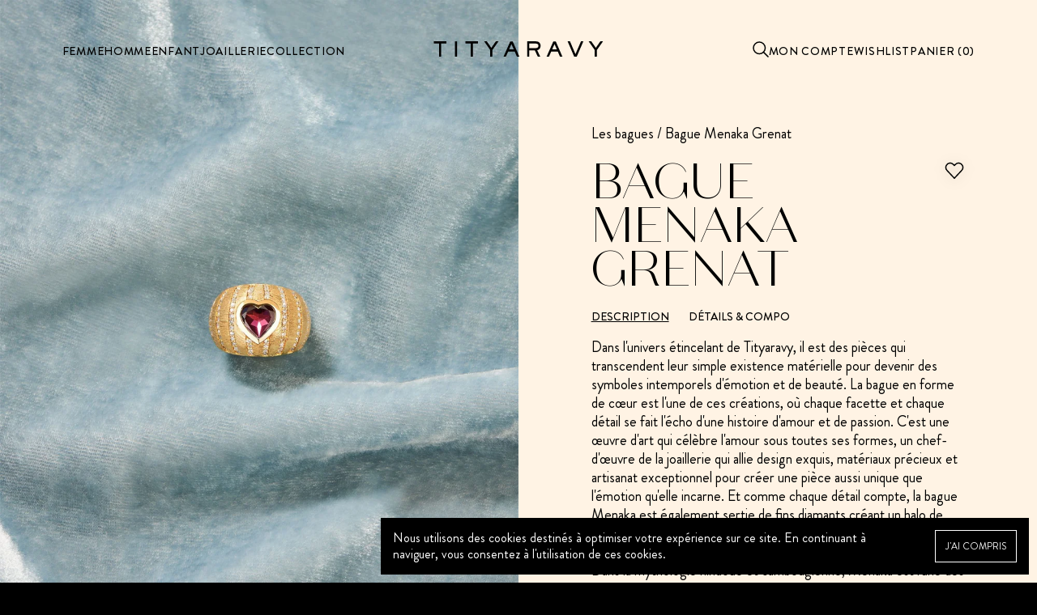

--- FILE ---
content_type: text/html; charset=utf-8
request_url: https://www.tityaravy.com/collections/bagues-1/products/bague-menaka-grenat
body_size: 37417
content:
<!doctype html>
<html lang="fr">
<head>
  
  <!-- Google Tag Manager -->
        <script>(function(w,d,s,l,i){w[l]=w[l]||[];w[l].push({'gtm.start':
        new Date().getTime(),event:'gtm.js'});var f=d.getElementsByTagName(s)[0],
        j=d.createElement(s),dl=l!='dataLayer'?'&l='+l:'';j.async=true;j.src=
        'https://www.googletagmanager.com/gtm.js?id='+i+dl;f.parentNode.insertBefore(j,f);
        })(window,document,'script','dataLayer','GTM-58954MT');</script>
        <!-- End Google Tag Manager -->
  <meta name="google-site-verification" content="l-JH3Z7boGSqNLXdNk2B-8dChJqqIBDd2xuaLIe5TO8" />
  <title>Bague Menaka Grenat</title>
  <meta charset="utf-8">
  <meta http-equiv="X-UA-Compatible" content="IE=edge,chrome=1">
  <meta name="description" content="Dans l&#39;univers étincelant de Tityaravy, il est des pièces qui transcendent leur simple existence matérielle pour devenir des symboles intemporels d&#39;émotion et de beauté. La bague en forme de cœur est l&#39;une de ces créations, où chaque facette et chaque détail se fait l&#39;écho d&#39;une histoire d&#39;amour et de passion. C&#39;est un">
  <link rel="canonical" href="https://www.tityaravy.com/products/bague-menaka-grenat">
  <link rel="preconnect" href="https://cdn.shopify.com" crossorigin>
  <meta name="viewport" content="width=device-width,initial-scale=1,shrink-to-fit=no">

  <link href="//www.tityaravy.com/cdn/shop/t/4/assets/fav.png?v=129387358832973088801751469335" rel="icon" sizes="128x128" type="image/png">
  <link rel="apple-touch-icon" sizes="180x180" href="//www.tityaravy.com/cdn/shop/t/4/assets/fav-180.png?v=9084573374952933321751469334">

  

<meta property="og:site_name" content="TITYARAVY">
<meta property="og:url" content="https://www.tityaravy.com/products/bague-menaka-grenat">
<meta property="og:title" content="Bague Menaka Grenat">
<meta property="og:type" content="product">
<meta property="og:description" content="Dans l&#39;univers étincelant de Tityaravy, il est des pièces qui transcendent leur simple existence matérielle pour devenir des symboles intemporels d&#39;émotion et de beauté. La bague en forme de cœur est l&#39;une de ces créations, où chaque facette et chaque détail se fait l&#39;écho d&#39;une histoire d&#39;amour et de passion. C&#39;est un"><meta property="og:image" content="http://www.tityaravy.com/cdn/shop/files/bague-menaka-grenat-566775.jpg?v=1741700950">
  <meta property="og:image:secure_url" content="https://www.tityaravy.com/cdn/shop/files/bague-menaka-grenat-566775.jpg?v=1741700950">
  <meta property="og:image:width" content="1639">
  <meta property="og:image:height" content="2048"><meta property="og:price:amount" content="4.984,00">
  <meta property="og:price:currency" content="EUR"><meta name="twitter:card" content="summary_large_image">
<meta name="twitter:title" content="Bague Menaka Grenat">
<meta name="twitter:description" content="Dans l&#39;univers étincelant de Tityaravy, il est des pièces qui transcendent leur simple existence matérielle pour devenir des symboles intemporels d&#39;émotion et de beauté. La bague en forme de cœur est l&#39;une de ces créations, où chaque facette et chaque détail se fait l&#39;écho d&#39;une histoire d&#39;amour et de passion. C&#39;est un">


  <script>window.performance && window.performance.mark && window.performance.mark('shopify.content_for_header.start');</script><meta name="google-site-verification" content="GtFAXyBIrT0Di5_1aOhl7GT8V-LiOvNDsBuQ4M1NbM8">
<meta name="google-site-verification" content="2HqqjJDZgcwwk9WHzAaIZpP9SI-4fLuXjvNVkVgfBkk">
<meta id="shopify-digital-wallet" name="shopify-digital-wallet" content="/10214899775/digital_wallets/dialog">
<meta name="shopify-checkout-api-token" content="5a9578ba413014edaff5473aae8cf046">
<meta id="in-context-paypal-metadata" data-shop-id="10214899775" data-venmo-supported="false" data-environment="production" data-locale="fr_FR" data-paypal-v4="true" data-currency="EUR">
<link rel="alternate" hreflang="x-default" href="https://www.tityaravy.com/products/bague-menaka-grenat">
<link rel="alternate" hreflang="en" href="https://www.tityaravy.com/en/products/bague-menaka-grenat">
<link rel="alternate" hreflang="en-AD" href="https://www.tityaravy.com/en-int/products/bague-menaka-grenat">
<link rel="alternate" hreflang="fr-AD" href="https://www.tityaravy.com/fr-int/products/bague-menaka-grenat">
<link rel="alternate" hreflang="en-AE" href="https://www.tityaravy.com/en-int/products/bague-menaka-grenat">
<link rel="alternate" hreflang="fr-AE" href="https://www.tityaravy.com/fr-int/products/bague-menaka-grenat">
<link rel="alternate" hreflang="en-AG" href="https://www.tityaravy.com/en-int/products/bague-menaka-grenat">
<link rel="alternate" hreflang="fr-AG" href="https://www.tityaravy.com/fr-int/products/bague-menaka-grenat">
<link rel="alternate" hreflang="en-AI" href="https://www.tityaravy.com/en-int/products/bague-menaka-grenat">
<link rel="alternate" hreflang="fr-AI" href="https://www.tityaravy.com/fr-int/products/bague-menaka-grenat">
<link rel="alternate" hreflang="en-AL" href="https://www.tityaravy.com/en-int/products/bague-menaka-grenat">
<link rel="alternate" hreflang="fr-AL" href="https://www.tityaravy.com/fr-int/products/bague-menaka-grenat">
<link rel="alternate" hreflang="en-AM" href="https://www.tityaravy.com/en-int/products/bague-menaka-grenat">
<link rel="alternate" hreflang="fr-AM" href="https://www.tityaravy.com/fr-int/products/bague-menaka-grenat">
<link rel="alternate" hreflang="en-AN" href="https://www.tityaravy.com/en-int/products/bague-menaka-grenat">
<link rel="alternate" hreflang="fr-AN" href="https://www.tityaravy.com/fr-int/products/bague-menaka-grenat">
<link rel="alternate" hreflang="en-AR" href="https://www.tityaravy.com/en-int/products/bague-menaka-grenat">
<link rel="alternate" hreflang="fr-AR" href="https://www.tityaravy.com/fr-int/products/bague-menaka-grenat">
<link rel="alternate" hreflang="en-AT" href="https://www.tityaravy.com/en-int/products/bague-menaka-grenat">
<link rel="alternate" hreflang="fr-AT" href="https://www.tityaravy.com/fr-int/products/bague-menaka-grenat">
<link rel="alternate" hreflang="en-AU" href="https://www.tityaravy.com/en-int/products/bague-menaka-grenat">
<link rel="alternate" hreflang="fr-AU" href="https://www.tityaravy.com/fr-int/products/bague-menaka-grenat">
<link rel="alternate" hreflang="en-AW" href="https://www.tityaravy.com/en-int/products/bague-menaka-grenat">
<link rel="alternate" hreflang="fr-AW" href="https://www.tityaravy.com/fr-int/products/bague-menaka-grenat">
<link rel="alternate" hreflang="en-AX" href="https://www.tityaravy.com/en-int/products/bague-menaka-grenat">
<link rel="alternate" hreflang="fr-AX" href="https://www.tityaravy.com/fr-int/products/bague-menaka-grenat">
<link rel="alternate" hreflang="en-BA" href="https://www.tityaravy.com/en-int/products/bague-menaka-grenat">
<link rel="alternate" hreflang="fr-BA" href="https://www.tityaravy.com/fr-int/products/bague-menaka-grenat">
<link rel="alternate" hreflang="en-BB" href="https://www.tityaravy.com/en-int/products/bague-menaka-grenat">
<link rel="alternate" hreflang="fr-BB" href="https://www.tityaravy.com/fr-int/products/bague-menaka-grenat">
<link rel="alternate" hreflang="en-BE" href="https://www.tityaravy.com/en-int/products/bague-menaka-grenat">
<link rel="alternate" hreflang="fr-BE" href="https://www.tityaravy.com/fr-int/products/bague-menaka-grenat">
<link rel="alternate" hreflang="en-BG" href="https://www.tityaravy.com/en-int/products/bague-menaka-grenat">
<link rel="alternate" hreflang="fr-BG" href="https://www.tityaravy.com/fr-int/products/bague-menaka-grenat">
<link rel="alternate" hreflang="en-BH" href="https://www.tityaravy.com/en-int/products/bague-menaka-grenat">
<link rel="alternate" hreflang="fr-BH" href="https://www.tityaravy.com/fr-int/products/bague-menaka-grenat">
<link rel="alternate" hreflang="en-BL" href="https://www.tityaravy.com/en-int/products/bague-menaka-grenat">
<link rel="alternate" hreflang="fr-BL" href="https://www.tityaravy.com/fr-int/products/bague-menaka-grenat">
<link rel="alternate" hreflang="en-BM" href="https://www.tityaravy.com/en-int/products/bague-menaka-grenat">
<link rel="alternate" hreflang="fr-BM" href="https://www.tityaravy.com/fr-int/products/bague-menaka-grenat">
<link rel="alternate" hreflang="en-BO" href="https://www.tityaravy.com/en-int/products/bague-menaka-grenat">
<link rel="alternate" hreflang="fr-BO" href="https://www.tityaravy.com/fr-int/products/bague-menaka-grenat">
<link rel="alternate" hreflang="en-BQ" href="https://www.tityaravy.com/en-int/products/bague-menaka-grenat">
<link rel="alternate" hreflang="fr-BQ" href="https://www.tityaravy.com/fr-int/products/bague-menaka-grenat">
<link rel="alternate" hreflang="en-BR" href="https://www.tityaravy.com/en-int/products/bague-menaka-grenat">
<link rel="alternate" hreflang="fr-BR" href="https://www.tityaravy.com/fr-int/products/bague-menaka-grenat">
<link rel="alternate" hreflang="en-BS" href="https://www.tityaravy.com/en-int/products/bague-menaka-grenat">
<link rel="alternate" hreflang="fr-BS" href="https://www.tityaravy.com/fr-int/products/bague-menaka-grenat">
<link rel="alternate" hreflang="en-BV" href="https://www.tityaravy.com/en-int/products/bague-menaka-grenat">
<link rel="alternate" hreflang="fr-BV" href="https://www.tityaravy.com/fr-int/products/bague-menaka-grenat">
<link rel="alternate" hreflang="en-BY" href="https://www.tityaravy.com/en-int/products/bague-menaka-grenat">
<link rel="alternate" hreflang="fr-BY" href="https://www.tityaravy.com/fr-int/products/bague-menaka-grenat">
<link rel="alternate" hreflang="en-BZ" href="https://www.tityaravy.com/en-int/products/bague-menaka-grenat">
<link rel="alternate" hreflang="fr-BZ" href="https://www.tityaravy.com/fr-int/products/bague-menaka-grenat">
<link rel="alternate" hreflang="en-CA" href="https://www.tityaravy.com/en-int/products/bague-menaka-grenat">
<link rel="alternate" hreflang="fr-CA" href="https://www.tityaravy.com/fr-int/products/bague-menaka-grenat">
<link rel="alternate" hreflang="en-CH" href="https://www.tityaravy.com/en-int/products/bague-menaka-grenat">
<link rel="alternate" hreflang="fr-CH" href="https://www.tityaravy.com/fr-int/products/bague-menaka-grenat">
<link rel="alternate" hreflang="en-CI" href="https://www.tityaravy.com/en-int/products/bague-menaka-grenat">
<link rel="alternate" hreflang="fr-CI" href="https://www.tityaravy.com/fr-int/products/bague-menaka-grenat">
<link rel="alternate" hreflang="en-CL" href="https://www.tityaravy.com/en-int/products/bague-menaka-grenat">
<link rel="alternate" hreflang="fr-CL" href="https://www.tityaravy.com/fr-int/products/bague-menaka-grenat">
<link rel="alternate" hreflang="en-CN" href="https://www.tityaravy.com/en-int/products/bague-menaka-grenat">
<link rel="alternate" hreflang="fr-CN" href="https://www.tityaravy.com/fr-int/products/bague-menaka-grenat">
<link rel="alternate" hreflang="en-CO" href="https://www.tityaravy.com/en-int/products/bague-menaka-grenat">
<link rel="alternate" hreflang="fr-CO" href="https://www.tityaravy.com/fr-int/products/bague-menaka-grenat">
<link rel="alternate" hreflang="en-CR" href="https://www.tityaravy.com/en-int/products/bague-menaka-grenat">
<link rel="alternate" hreflang="fr-CR" href="https://www.tityaravy.com/fr-int/products/bague-menaka-grenat">
<link rel="alternate" hreflang="en-CW" href="https://www.tityaravy.com/en-int/products/bague-menaka-grenat">
<link rel="alternate" hreflang="fr-CW" href="https://www.tityaravy.com/fr-int/products/bague-menaka-grenat">
<link rel="alternate" hreflang="en-CY" href="https://www.tityaravy.com/en-int/products/bague-menaka-grenat">
<link rel="alternate" hreflang="fr-CY" href="https://www.tityaravy.com/fr-int/products/bague-menaka-grenat">
<link rel="alternate" hreflang="en-CZ" href="https://www.tityaravy.com/en-int/products/bague-menaka-grenat">
<link rel="alternate" hreflang="fr-CZ" href="https://www.tityaravy.com/fr-int/products/bague-menaka-grenat">
<link rel="alternate" hreflang="en-DE" href="https://www.tityaravy.com/en-int/products/bague-menaka-grenat">
<link rel="alternate" hreflang="fr-DE" href="https://www.tityaravy.com/fr-int/products/bague-menaka-grenat">
<link rel="alternate" hreflang="en-DK" href="https://www.tityaravy.com/en-int/products/bague-menaka-grenat">
<link rel="alternate" hreflang="fr-DK" href="https://www.tityaravy.com/fr-int/products/bague-menaka-grenat">
<link rel="alternate" hreflang="en-DM" href="https://www.tityaravy.com/en-int/products/bague-menaka-grenat">
<link rel="alternate" hreflang="fr-DM" href="https://www.tityaravy.com/fr-int/products/bague-menaka-grenat">
<link rel="alternate" hreflang="en-DO" href="https://www.tityaravy.com/en-int/products/bague-menaka-grenat">
<link rel="alternate" hreflang="fr-DO" href="https://www.tityaravy.com/fr-int/products/bague-menaka-grenat">
<link rel="alternate" hreflang="en-EC" href="https://www.tityaravy.com/en-int/products/bague-menaka-grenat">
<link rel="alternate" hreflang="fr-EC" href="https://www.tityaravy.com/fr-int/products/bague-menaka-grenat">
<link rel="alternate" hreflang="en-EE" href="https://www.tityaravy.com/en-int/products/bague-menaka-grenat">
<link rel="alternate" hreflang="fr-EE" href="https://www.tityaravy.com/fr-int/products/bague-menaka-grenat">
<link rel="alternate" hreflang="en-EG" href="https://www.tityaravy.com/en-int/products/bague-menaka-grenat">
<link rel="alternate" hreflang="fr-EG" href="https://www.tityaravy.com/fr-int/products/bague-menaka-grenat">
<link rel="alternate" hreflang="en-ES" href="https://www.tityaravy.com/en-int/products/bague-menaka-grenat">
<link rel="alternate" hreflang="fr-ES" href="https://www.tityaravy.com/fr-int/products/bague-menaka-grenat">
<link rel="alternate" hreflang="en-FI" href="https://www.tityaravy.com/en-int/products/bague-menaka-grenat">
<link rel="alternate" hreflang="fr-FI" href="https://www.tityaravy.com/fr-int/products/bague-menaka-grenat">
<link rel="alternate" hreflang="en-FK" href="https://www.tityaravy.com/en-int/products/bague-menaka-grenat">
<link rel="alternate" hreflang="fr-FK" href="https://www.tityaravy.com/fr-int/products/bague-menaka-grenat">
<link rel="alternate" hreflang="en-FO" href="https://www.tityaravy.com/en-int/products/bague-menaka-grenat">
<link rel="alternate" hreflang="fr-FO" href="https://www.tityaravy.com/fr-int/products/bague-menaka-grenat">
<link rel="alternate" hreflang="en-GB" href="https://www.tityaravy.com/en-int/products/bague-menaka-grenat">
<link rel="alternate" hreflang="fr-GB" href="https://www.tityaravy.com/fr-int/products/bague-menaka-grenat">
<link rel="alternate" hreflang="en-GD" href="https://www.tityaravy.com/en-int/products/bague-menaka-grenat">
<link rel="alternate" hreflang="fr-GD" href="https://www.tityaravy.com/fr-int/products/bague-menaka-grenat">
<link rel="alternate" hreflang="en-GE" href="https://www.tityaravy.com/en-int/products/bague-menaka-grenat">
<link rel="alternate" hreflang="fr-GE" href="https://www.tityaravy.com/fr-int/products/bague-menaka-grenat">
<link rel="alternate" hreflang="en-GF" href="https://www.tityaravy.com/en-int/products/bague-menaka-grenat">
<link rel="alternate" hreflang="fr-GF" href="https://www.tityaravy.com/fr-int/products/bague-menaka-grenat">
<link rel="alternate" hreflang="en-GG" href="https://www.tityaravy.com/en-int/products/bague-menaka-grenat">
<link rel="alternate" hreflang="fr-GG" href="https://www.tityaravy.com/fr-int/products/bague-menaka-grenat">
<link rel="alternate" hreflang="en-GI" href="https://www.tityaravy.com/en-int/products/bague-menaka-grenat">
<link rel="alternate" hreflang="fr-GI" href="https://www.tityaravy.com/fr-int/products/bague-menaka-grenat">
<link rel="alternate" hreflang="en-GL" href="https://www.tityaravy.com/en-int/products/bague-menaka-grenat">
<link rel="alternate" hreflang="fr-GL" href="https://www.tityaravy.com/fr-int/products/bague-menaka-grenat">
<link rel="alternate" hreflang="en-GP" href="https://www.tityaravy.com/en-int/products/bague-menaka-grenat">
<link rel="alternate" hreflang="fr-GP" href="https://www.tityaravy.com/fr-int/products/bague-menaka-grenat">
<link rel="alternate" hreflang="en-GR" href="https://www.tityaravy.com/en-int/products/bague-menaka-grenat">
<link rel="alternate" hreflang="fr-GR" href="https://www.tityaravy.com/fr-int/products/bague-menaka-grenat">
<link rel="alternate" hreflang="en-GT" href="https://www.tityaravy.com/en-int/products/bague-menaka-grenat">
<link rel="alternate" hreflang="fr-GT" href="https://www.tityaravy.com/fr-int/products/bague-menaka-grenat">
<link rel="alternate" hreflang="en-GY" href="https://www.tityaravy.com/en-int/products/bague-menaka-grenat">
<link rel="alternate" hreflang="fr-GY" href="https://www.tityaravy.com/fr-int/products/bague-menaka-grenat">
<link rel="alternate" hreflang="en-HK" href="https://www.tityaravy.com/en-int/products/bague-menaka-grenat">
<link rel="alternate" hreflang="fr-HK" href="https://www.tityaravy.com/fr-int/products/bague-menaka-grenat">
<link rel="alternate" hreflang="en-HN" href="https://www.tityaravy.com/en-int/products/bague-menaka-grenat">
<link rel="alternate" hreflang="fr-HN" href="https://www.tityaravy.com/fr-int/products/bague-menaka-grenat">
<link rel="alternate" hreflang="en-HR" href="https://www.tityaravy.com/en-int/products/bague-menaka-grenat">
<link rel="alternate" hreflang="fr-HR" href="https://www.tityaravy.com/fr-int/products/bague-menaka-grenat">
<link rel="alternate" hreflang="en-HT" href="https://www.tityaravy.com/en-int/products/bague-menaka-grenat">
<link rel="alternate" hreflang="fr-HT" href="https://www.tityaravy.com/fr-int/products/bague-menaka-grenat">
<link rel="alternate" hreflang="en-HU" href="https://www.tityaravy.com/en-int/products/bague-menaka-grenat">
<link rel="alternate" hreflang="fr-HU" href="https://www.tityaravy.com/fr-int/products/bague-menaka-grenat">
<link rel="alternate" hreflang="en-IE" href="https://www.tityaravy.com/en-int/products/bague-menaka-grenat">
<link rel="alternate" hreflang="fr-IE" href="https://www.tityaravy.com/fr-int/products/bague-menaka-grenat">
<link rel="alternate" hreflang="en-IL" href="https://www.tityaravy.com/en-int/products/bague-menaka-grenat">
<link rel="alternate" hreflang="fr-IL" href="https://www.tityaravy.com/fr-int/products/bague-menaka-grenat">
<link rel="alternate" hreflang="en-IM" href="https://www.tityaravy.com/en-int/products/bague-menaka-grenat">
<link rel="alternate" hreflang="fr-IM" href="https://www.tityaravy.com/fr-int/products/bague-menaka-grenat">
<link rel="alternate" hreflang="en-IS" href="https://www.tityaravy.com/en-int/products/bague-menaka-grenat">
<link rel="alternate" hreflang="fr-IS" href="https://www.tityaravy.com/fr-int/products/bague-menaka-grenat">
<link rel="alternate" hreflang="en-IT" href="https://www.tityaravy.com/en-int/products/bague-menaka-grenat">
<link rel="alternate" hreflang="fr-IT" href="https://www.tityaravy.com/fr-int/products/bague-menaka-grenat">
<link rel="alternate" hreflang="en-JE" href="https://www.tityaravy.com/en-int/products/bague-menaka-grenat">
<link rel="alternate" hreflang="fr-JE" href="https://www.tityaravy.com/fr-int/products/bague-menaka-grenat">
<link rel="alternate" hreflang="en-JM" href="https://www.tityaravy.com/en-int/products/bague-menaka-grenat">
<link rel="alternate" hreflang="fr-JM" href="https://www.tityaravy.com/fr-int/products/bague-menaka-grenat">
<link rel="alternate" hreflang="en-JO" href="https://www.tityaravy.com/en-int/products/bague-menaka-grenat">
<link rel="alternate" hreflang="fr-JO" href="https://www.tityaravy.com/fr-int/products/bague-menaka-grenat">
<link rel="alternate" hreflang="en-JP" href="https://www.tityaravy.com/en-int/products/bague-menaka-grenat">
<link rel="alternate" hreflang="fr-JP" href="https://www.tityaravy.com/fr-int/products/bague-menaka-grenat">
<link rel="alternate" hreflang="en-KH" href="https://www.tityaravy.com/en-int/products/bague-menaka-grenat">
<link rel="alternate" hreflang="fr-KH" href="https://www.tityaravy.com/fr-int/products/bague-menaka-grenat">
<link rel="alternate" hreflang="en-KN" href="https://www.tityaravy.com/en-int/products/bague-menaka-grenat">
<link rel="alternate" hreflang="fr-KN" href="https://www.tityaravy.com/fr-int/products/bague-menaka-grenat">
<link rel="alternate" hreflang="en-KR" href="https://www.tityaravy.com/en-int/products/bague-menaka-grenat">
<link rel="alternate" hreflang="fr-KR" href="https://www.tityaravy.com/fr-int/products/bague-menaka-grenat">
<link rel="alternate" hreflang="en-KY" href="https://www.tityaravy.com/en-int/products/bague-menaka-grenat">
<link rel="alternate" hreflang="fr-KY" href="https://www.tityaravy.com/fr-int/products/bague-menaka-grenat">
<link rel="alternate" hreflang="en-LB" href="https://www.tityaravy.com/en-int/products/bague-menaka-grenat">
<link rel="alternate" hreflang="fr-LB" href="https://www.tityaravy.com/fr-int/products/bague-menaka-grenat">
<link rel="alternate" hreflang="en-LC" href="https://www.tityaravy.com/en-int/products/bague-menaka-grenat">
<link rel="alternate" hreflang="fr-LC" href="https://www.tityaravy.com/fr-int/products/bague-menaka-grenat">
<link rel="alternate" hreflang="en-LI" href="https://www.tityaravy.com/en-int/products/bague-menaka-grenat">
<link rel="alternate" hreflang="fr-LI" href="https://www.tityaravy.com/fr-int/products/bague-menaka-grenat">
<link rel="alternate" hreflang="en-LK" href="https://www.tityaravy.com/en-int/products/bague-menaka-grenat">
<link rel="alternate" hreflang="fr-LK" href="https://www.tityaravy.com/fr-int/products/bague-menaka-grenat">
<link rel="alternate" hreflang="en-LT" href="https://www.tityaravy.com/en-int/products/bague-menaka-grenat">
<link rel="alternate" hreflang="fr-LT" href="https://www.tityaravy.com/fr-int/products/bague-menaka-grenat">
<link rel="alternate" hreflang="en-LU" href="https://www.tityaravy.com/en-int/products/bague-menaka-grenat">
<link rel="alternate" hreflang="fr-LU" href="https://www.tityaravy.com/fr-int/products/bague-menaka-grenat">
<link rel="alternate" hreflang="en-LV" href="https://www.tityaravy.com/en-int/products/bague-menaka-grenat">
<link rel="alternate" hreflang="fr-LV" href="https://www.tityaravy.com/fr-int/products/bague-menaka-grenat">
<link rel="alternate" hreflang="en-MA" href="https://www.tityaravy.com/en-int/products/bague-menaka-grenat">
<link rel="alternate" hreflang="fr-MA" href="https://www.tityaravy.com/fr-int/products/bague-menaka-grenat">
<link rel="alternate" hreflang="en-MC" href="https://www.tityaravy.com/en-int/products/bague-menaka-grenat">
<link rel="alternate" hreflang="fr-MC" href="https://www.tityaravy.com/fr-int/products/bague-menaka-grenat">
<link rel="alternate" hreflang="en-MD" href="https://www.tityaravy.com/en-int/products/bague-menaka-grenat">
<link rel="alternate" hreflang="fr-MD" href="https://www.tityaravy.com/fr-int/products/bague-menaka-grenat">
<link rel="alternate" hreflang="en-ME" href="https://www.tityaravy.com/en-int/products/bague-menaka-grenat">
<link rel="alternate" hreflang="fr-ME" href="https://www.tityaravy.com/fr-int/products/bague-menaka-grenat">
<link rel="alternate" hreflang="en-MF" href="https://www.tityaravy.com/en-int/products/bague-menaka-grenat">
<link rel="alternate" hreflang="fr-MF" href="https://www.tityaravy.com/fr-int/products/bague-menaka-grenat">
<link rel="alternate" hreflang="en-MG" href="https://www.tityaravy.com/en-int/products/bague-menaka-grenat">
<link rel="alternate" hreflang="fr-MG" href="https://www.tityaravy.com/fr-int/products/bague-menaka-grenat">
<link rel="alternate" hreflang="en-MK" href="https://www.tityaravy.com/en-int/products/bague-menaka-grenat">
<link rel="alternate" hreflang="fr-MK" href="https://www.tityaravy.com/fr-int/products/bague-menaka-grenat">
<link rel="alternate" hreflang="en-MQ" href="https://www.tityaravy.com/en-int/products/bague-menaka-grenat">
<link rel="alternate" hreflang="fr-MQ" href="https://www.tityaravy.com/fr-int/products/bague-menaka-grenat">
<link rel="alternate" hreflang="en-MS" href="https://www.tityaravy.com/en-int/products/bague-menaka-grenat">
<link rel="alternate" hreflang="fr-MS" href="https://www.tityaravy.com/fr-int/products/bague-menaka-grenat">
<link rel="alternate" hreflang="en-MT" href="https://www.tityaravy.com/en-int/products/bague-menaka-grenat">
<link rel="alternate" hreflang="fr-MT" href="https://www.tityaravy.com/fr-int/products/bague-menaka-grenat">
<link rel="alternate" hreflang="en-MU" href="https://www.tityaravy.com/en-int/products/bague-menaka-grenat">
<link rel="alternate" hreflang="fr-MU" href="https://www.tityaravy.com/fr-int/products/bague-menaka-grenat">
<link rel="alternate" hreflang="en-MX" href="https://www.tityaravy.com/en-int/products/bague-menaka-grenat">
<link rel="alternate" hreflang="fr-MX" href="https://www.tityaravy.com/fr-int/products/bague-menaka-grenat">
<link rel="alternate" hreflang="en-NC" href="https://www.tityaravy.com/en-int/products/bague-menaka-grenat">
<link rel="alternate" hreflang="fr-NC" href="https://www.tityaravy.com/fr-int/products/bague-menaka-grenat">
<link rel="alternate" hreflang="en-NI" href="https://www.tityaravy.com/en-int/products/bague-menaka-grenat">
<link rel="alternate" hreflang="fr-NI" href="https://www.tityaravy.com/fr-int/products/bague-menaka-grenat">
<link rel="alternate" hreflang="en-NL" href="https://www.tityaravy.com/en-int/products/bague-menaka-grenat">
<link rel="alternate" hreflang="fr-NL" href="https://www.tityaravy.com/fr-int/products/bague-menaka-grenat">
<link rel="alternate" hreflang="en-NO" href="https://www.tityaravy.com/en-int/products/bague-menaka-grenat">
<link rel="alternate" hreflang="fr-NO" href="https://www.tityaravy.com/fr-int/products/bague-menaka-grenat">
<link rel="alternate" hreflang="en-NZ" href="https://www.tityaravy.com/en-int/products/bague-menaka-grenat">
<link rel="alternate" hreflang="fr-NZ" href="https://www.tityaravy.com/fr-int/products/bague-menaka-grenat">
<link rel="alternate" hreflang="en-PA" href="https://www.tityaravy.com/en-int/products/bague-menaka-grenat">
<link rel="alternate" hreflang="fr-PA" href="https://www.tityaravy.com/fr-int/products/bague-menaka-grenat">
<link rel="alternate" hreflang="en-PE" href="https://www.tityaravy.com/en-int/products/bague-menaka-grenat">
<link rel="alternate" hreflang="fr-PE" href="https://www.tityaravy.com/fr-int/products/bague-menaka-grenat">
<link rel="alternate" hreflang="en-PF" href="https://www.tityaravy.com/en-int/products/bague-menaka-grenat">
<link rel="alternate" hreflang="fr-PF" href="https://www.tityaravy.com/fr-int/products/bague-menaka-grenat">
<link rel="alternate" hreflang="en-PL" href="https://www.tityaravy.com/en-int/products/bague-menaka-grenat">
<link rel="alternate" hreflang="fr-PL" href="https://www.tityaravy.com/fr-int/products/bague-menaka-grenat">
<link rel="alternate" hreflang="en-PM" href="https://www.tityaravy.com/en-int/products/bague-menaka-grenat">
<link rel="alternate" hreflang="fr-PM" href="https://www.tityaravy.com/fr-int/products/bague-menaka-grenat">
<link rel="alternate" hreflang="en-PT" href="https://www.tityaravy.com/en-int/products/bague-menaka-grenat">
<link rel="alternate" hreflang="fr-PT" href="https://www.tityaravy.com/fr-int/products/bague-menaka-grenat">
<link rel="alternate" hreflang="en-PY" href="https://www.tityaravy.com/en-int/products/bague-menaka-grenat">
<link rel="alternate" hreflang="fr-PY" href="https://www.tityaravy.com/fr-int/products/bague-menaka-grenat">
<link rel="alternate" hreflang="en-QA" href="https://www.tityaravy.com/en-int/products/bague-menaka-grenat">
<link rel="alternate" hreflang="fr-QA" href="https://www.tityaravy.com/fr-int/products/bague-menaka-grenat">
<link rel="alternate" hreflang="en-RE" href="https://www.tityaravy.com/en-int/products/bague-menaka-grenat">
<link rel="alternate" hreflang="fr-RE" href="https://www.tityaravy.com/fr-int/products/bague-menaka-grenat">
<link rel="alternate" hreflang="en-RO" href="https://www.tityaravy.com/en-int/products/bague-menaka-grenat">
<link rel="alternate" hreflang="fr-RO" href="https://www.tityaravy.com/fr-int/products/bague-menaka-grenat">
<link rel="alternate" hreflang="en-RS" href="https://www.tityaravy.com/en-int/products/bague-menaka-grenat">
<link rel="alternate" hreflang="fr-RS" href="https://www.tityaravy.com/fr-int/products/bague-menaka-grenat">
<link rel="alternate" hreflang="en-RU" href="https://www.tityaravy.com/en-int/products/bague-menaka-grenat">
<link rel="alternate" hreflang="fr-RU" href="https://www.tityaravy.com/fr-int/products/bague-menaka-grenat">
<link rel="alternate" hreflang="en-SA" href="https://www.tityaravy.com/en-int/products/bague-menaka-grenat">
<link rel="alternate" hreflang="fr-SA" href="https://www.tityaravy.com/fr-int/products/bague-menaka-grenat">
<link rel="alternate" hreflang="en-SC" href="https://www.tityaravy.com/en-int/products/bague-menaka-grenat">
<link rel="alternate" hreflang="fr-SC" href="https://www.tityaravy.com/fr-int/products/bague-menaka-grenat">
<link rel="alternate" hreflang="en-SE" href="https://www.tityaravy.com/en-int/products/bague-menaka-grenat">
<link rel="alternate" hreflang="fr-SE" href="https://www.tityaravy.com/fr-int/products/bague-menaka-grenat">
<link rel="alternate" hreflang="en-SG" href="https://www.tityaravy.com/en-int/products/bague-menaka-grenat">
<link rel="alternate" hreflang="fr-SG" href="https://www.tityaravy.com/fr-int/products/bague-menaka-grenat">
<link rel="alternate" hreflang="en-SI" href="https://www.tityaravy.com/en-int/products/bague-menaka-grenat">
<link rel="alternate" hreflang="fr-SI" href="https://www.tityaravy.com/fr-int/products/bague-menaka-grenat">
<link rel="alternate" hreflang="en-SJ" href="https://www.tityaravy.com/en-int/products/bague-menaka-grenat">
<link rel="alternate" hreflang="fr-SJ" href="https://www.tityaravy.com/fr-int/products/bague-menaka-grenat">
<link rel="alternate" hreflang="en-SK" href="https://www.tityaravy.com/en-int/products/bague-menaka-grenat">
<link rel="alternate" hreflang="fr-SK" href="https://www.tityaravy.com/fr-int/products/bague-menaka-grenat">
<link rel="alternate" hreflang="en-SM" href="https://www.tityaravy.com/en-int/products/bague-menaka-grenat">
<link rel="alternate" hreflang="fr-SM" href="https://www.tityaravy.com/fr-int/products/bague-menaka-grenat">
<link rel="alternate" hreflang="en-SN" href="https://www.tityaravy.com/en-int/products/bague-menaka-grenat">
<link rel="alternate" hreflang="fr-SN" href="https://www.tityaravy.com/fr-int/products/bague-menaka-grenat">
<link rel="alternate" hreflang="en-SR" href="https://www.tityaravy.com/en-int/products/bague-menaka-grenat">
<link rel="alternate" hreflang="fr-SR" href="https://www.tityaravy.com/fr-int/products/bague-menaka-grenat">
<link rel="alternate" hreflang="en-SV" href="https://www.tityaravy.com/en-int/products/bague-menaka-grenat">
<link rel="alternate" hreflang="fr-SV" href="https://www.tityaravy.com/fr-int/products/bague-menaka-grenat">
<link rel="alternate" hreflang="en-SX" href="https://www.tityaravy.com/en-int/products/bague-menaka-grenat">
<link rel="alternate" hreflang="fr-SX" href="https://www.tityaravy.com/fr-int/products/bague-menaka-grenat">
<link rel="alternate" hreflang="en-TC" href="https://www.tityaravy.com/en-int/products/bague-menaka-grenat">
<link rel="alternate" hreflang="fr-TC" href="https://www.tityaravy.com/fr-int/products/bague-menaka-grenat">
<link rel="alternate" hreflang="en-TH" href="https://www.tityaravy.com/en-int/products/bague-menaka-grenat">
<link rel="alternate" hreflang="fr-TH" href="https://www.tityaravy.com/fr-int/products/bague-menaka-grenat">
<link rel="alternate" hreflang="en-TR" href="https://www.tityaravy.com/en-int/products/bague-menaka-grenat">
<link rel="alternate" hreflang="fr-TR" href="https://www.tityaravy.com/fr-int/products/bague-menaka-grenat">
<link rel="alternate" hreflang="en-TT" href="https://www.tityaravy.com/en-int/products/bague-menaka-grenat">
<link rel="alternate" hreflang="fr-TT" href="https://www.tityaravy.com/fr-int/products/bague-menaka-grenat">
<link rel="alternate" hreflang="en-TW" href="https://www.tityaravy.com/en-int/products/bague-menaka-grenat">
<link rel="alternate" hreflang="fr-TW" href="https://www.tityaravy.com/fr-int/products/bague-menaka-grenat">
<link rel="alternate" hreflang="en-UA" href="https://www.tityaravy.com/en-int/products/bague-menaka-grenat">
<link rel="alternate" hreflang="fr-UA" href="https://www.tityaravy.com/fr-int/products/bague-menaka-grenat">
<link rel="alternate" hreflang="en-UM" href="https://www.tityaravy.com/en-int/products/bague-menaka-grenat">
<link rel="alternate" hreflang="fr-UM" href="https://www.tityaravy.com/fr-int/products/bague-menaka-grenat">
<link rel="alternate" hreflang="en-US" href="https://www.tityaravy.com/en-int/products/bague-menaka-grenat">
<link rel="alternate" hreflang="fr-US" href="https://www.tityaravy.com/fr-int/products/bague-menaka-grenat">
<link rel="alternate" hreflang="en-UY" href="https://www.tityaravy.com/en-int/products/bague-menaka-grenat">
<link rel="alternate" hreflang="fr-UY" href="https://www.tityaravy.com/fr-int/products/bague-menaka-grenat">
<link rel="alternate" hreflang="en-VA" href="https://www.tityaravy.com/en-int/products/bague-menaka-grenat">
<link rel="alternate" hreflang="fr-VA" href="https://www.tityaravy.com/fr-int/products/bague-menaka-grenat">
<link rel="alternate" hreflang="en-VC" href="https://www.tityaravy.com/en-int/products/bague-menaka-grenat">
<link rel="alternate" hreflang="fr-VC" href="https://www.tityaravy.com/fr-int/products/bague-menaka-grenat">
<link rel="alternate" hreflang="en-VE" href="https://www.tityaravy.com/en-int/products/bague-menaka-grenat">
<link rel="alternate" hreflang="fr-VE" href="https://www.tityaravy.com/fr-int/products/bague-menaka-grenat">
<link rel="alternate" hreflang="en-VG" href="https://www.tityaravy.com/en-int/products/bague-menaka-grenat">
<link rel="alternate" hreflang="fr-VG" href="https://www.tityaravy.com/fr-int/products/bague-menaka-grenat">
<link rel="alternate" hreflang="en-VN" href="https://www.tityaravy.com/en-int/products/bague-menaka-grenat">
<link rel="alternate" hreflang="fr-VN" href="https://www.tityaravy.com/fr-int/products/bague-menaka-grenat">
<link rel="alternate" hreflang="en-WF" href="https://www.tityaravy.com/en-int/products/bague-menaka-grenat">
<link rel="alternate" hreflang="fr-WF" href="https://www.tityaravy.com/fr-int/products/bague-menaka-grenat">
<link rel="alternate" hreflang="en-XK" href="https://www.tityaravy.com/en-int/products/bague-menaka-grenat">
<link rel="alternate" hreflang="fr-XK" href="https://www.tityaravy.com/fr-int/products/bague-menaka-grenat">
<link rel="alternate" hreflang="en-YT" href="https://www.tityaravy.com/en-int/products/bague-menaka-grenat">
<link rel="alternate" hreflang="fr-YT" href="https://www.tityaravy.com/fr-int/products/bague-menaka-grenat">
<link rel="alternate" hreflang="en-ZA" href="https://www.tityaravy.com/en-int/products/bague-menaka-grenat">
<link rel="alternate" hreflang="fr-ZA" href="https://www.tityaravy.com/fr-int/products/bague-menaka-grenat">
<link rel="alternate" type="application/json+oembed" href="https://www.tityaravy.com/products/bague-menaka-grenat.oembed">
<script async="async" src="/checkouts/internal/preloads.js?locale=fr-FR"></script>
<link rel="preconnect" href="https://shop.app" crossorigin="anonymous">
<script async="async" src="https://shop.app/checkouts/internal/preloads.js?locale=fr-FR&shop_id=10214899775" crossorigin="anonymous"></script>
<script id="apple-pay-shop-capabilities" type="application/json">{"shopId":10214899775,"countryCode":"FR","currencyCode":"EUR","merchantCapabilities":["supports3DS"],"merchantId":"gid:\/\/shopify\/Shop\/10214899775","merchantName":"TITYARAVY","requiredBillingContactFields":["postalAddress","email","phone"],"requiredShippingContactFields":["postalAddress","email","phone"],"shippingType":"shipping","supportedNetworks":["visa","masterCard","amex","maestro"],"total":{"type":"pending","label":"TITYARAVY","amount":"1.00"},"shopifyPaymentsEnabled":true,"supportsSubscriptions":true}</script>
<script id="shopify-features" type="application/json">{"accessToken":"5a9578ba413014edaff5473aae8cf046","betas":["rich-media-storefront-analytics"],"domain":"www.tityaravy.com","predictiveSearch":true,"shopId":10214899775,"locale":"fr"}</script>
<script>var Shopify = Shopify || {};
Shopify.shop = "titya-ravy.myshopify.com";
Shopify.locale = "fr";
Shopify.currency = {"active":"EUR","rate":"1.0"};
Shopify.country = "FR";
Shopify.theme = {"name":"tityaravy\/main","id":120984436870,"schema_name":"Themekit template theme","schema_version":"1.0.0","theme_store_id":null,"role":"main"};
Shopify.theme.handle = "null";
Shopify.theme.style = {"id":null,"handle":null};
Shopify.cdnHost = "www.tityaravy.com/cdn";
Shopify.routes = Shopify.routes || {};
Shopify.routes.root = "/";</script>
<script type="module">!function(o){(o.Shopify=o.Shopify||{}).modules=!0}(window);</script>
<script>!function(o){function n(){var o=[];function n(){o.push(Array.prototype.slice.apply(arguments))}return n.q=o,n}var t=o.Shopify=o.Shopify||{};t.loadFeatures=n(),t.autoloadFeatures=n()}(window);</script>
<script>
  window.ShopifyPay = window.ShopifyPay || {};
  window.ShopifyPay.apiHost = "shop.app\/pay";
  window.ShopifyPay.redirectState = null;
</script>
<script id="shop-js-analytics" type="application/json">{"pageType":"product"}</script>
<script defer="defer" async type="module" src="//www.tityaravy.com/cdn/shopifycloud/shop-js/modules/v2/client.init-shop-cart-sync_D53yOFxz.fr.esm.js"></script>
<script defer="defer" async type="module" src="//www.tityaravy.com/cdn/shopifycloud/shop-js/modules/v2/chunk.common_OlNb1LrD.esm.js"></script>
<script type="module">
  await import("//www.tityaravy.com/cdn/shopifycloud/shop-js/modules/v2/client.init-shop-cart-sync_D53yOFxz.fr.esm.js");
await import("//www.tityaravy.com/cdn/shopifycloud/shop-js/modules/v2/chunk.common_OlNb1LrD.esm.js");

  window.Shopify.SignInWithShop?.initShopCartSync?.({"fedCMEnabled":true,"windoidEnabled":true});

</script>
<script>
  window.Shopify = window.Shopify || {};
  if (!window.Shopify.featureAssets) window.Shopify.featureAssets = {};
  window.Shopify.featureAssets['shop-js'] = {"shop-cart-sync":["modules/v2/client.shop-cart-sync_9s2s4peO.fr.esm.js","modules/v2/chunk.common_OlNb1LrD.esm.js"],"init-fed-cm":["modules/v2/client.init-fed-cm_3aQ5XN-H.fr.esm.js","modules/v2/chunk.common_OlNb1LrD.esm.js"],"shop-button":["modules/v2/client.shop-button_1XNfoHMe.fr.esm.js","modules/v2/chunk.common_OlNb1LrD.esm.js"],"shop-toast-manager":["modules/v2/client.shop-toast-manager_DwFjCuwV.fr.esm.js","modules/v2/chunk.common_OlNb1LrD.esm.js"],"init-windoid":["modules/v2/client.init-windoid_DyanP_bO.fr.esm.js","modules/v2/chunk.common_OlNb1LrD.esm.js"],"init-shop-email-lookup-coordinator":["modules/v2/client.init-shop-email-lookup-coordinator_CkkIe3et.fr.esm.js","modules/v2/chunk.common_OlNb1LrD.esm.js"],"shop-cash-offers":["modules/v2/client.shop-cash-offers_BH02bMhF.fr.esm.js","modules/v2/chunk.common_OlNb1LrD.esm.js","modules/v2/chunk.modal_DWvqRQ7T.esm.js"],"avatar":["modules/v2/client.avatar_BTnouDA3.fr.esm.js"],"init-shop-cart-sync":["modules/v2/client.init-shop-cart-sync_D53yOFxz.fr.esm.js","modules/v2/chunk.common_OlNb1LrD.esm.js"],"init-customer-accounts-sign-up":["modules/v2/client.init-customer-accounts-sign-up_DZhziv5q.fr.esm.js","modules/v2/client.shop-login-button_sKcs-Gni.fr.esm.js","modules/v2/chunk.common_OlNb1LrD.esm.js","modules/v2/chunk.modal_DWvqRQ7T.esm.js"],"pay-button":["modules/v2/client.pay-button_30tlKVQu.fr.esm.js","modules/v2/chunk.common_OlNb1LrD.esm.js"],"init-shop-for-new-customer-accounts":["modules/v2/client.init-shop-for-new-customer-accounts_DprS7ciO.fr.esm.js","modules/v2/client.shop-login-button_sKcs-Gni.fr.esm.js","modules/v2/chunk.common_OlNb1LrD.esm.js","modules/v2/chunk.modal_DWvqRQ7T.esm.js"],"init-customer-accounts":["modules/v2/client.init-customer-accounts_BfaLhlQD.fr.esm.js","modules/v2/client.shop-login-button_sKcs-Gni.fr.esm.js","modules/v2/chunk.common_OlNb1LrD.esm.js","modules/v2/chunk.modal_DWvqRQ7T.esm.js"],"shop-login-button":["modules/v2/client.shop-login-button_sKcs-Gni.fr.esm.js","modules/v2/chunk.common_OlNb1LrD.esm.js","modules/v2/chunk.modal_DWvqRQ7T.esm.js"],"shop-follow-button":["modules/v2/client.shop-follow-button_BbMaedJD.fr.esm.js","modules/v2/chunk.common_OlNb1LrD.esm.js","modules/v2/chunk.modal_DWvqRQ7T.esm.js"],"lead-capture":["modules/v2/client.lead-capture_BPNTM8xO.fr.esm.js","modules/v2/chunk.common_OlNb1LrD.esm.js","modules/v2/chunk.modal_DWvqRQ7T.esm.js"],"checkout-modal":["modules/v2/client.checkout-modal_DP1XxtnB.fr.esm.js","modules/v2/chunk.common_OlNb1LrD.esm.js","modules/v2/chunk.modal_DWvqRQ7T.esm.js"],"shop-login":["modules/v2/client.shop-login_Daq45n3j.fr.esm.js","modules/v2/chunk.common_OlNb1LrD.esm.js","modules/v2/chunk.modal_DWvqRQ7T.esm.js"],"payment-terms":["modules/v2/client.payment-terms_cqKTpc1T.fr.esm.js","modules/v2/chunk.common_OlNb1LrD.esm.js","modules/v2/chunk.modal_DWvqRQ7T.esm.js"]};
</script>
<script>(function() {
  var isLoaded = false;
  function asyncLoad() {
    if (isLoaded) return;
    isLoaded = true;
    var urls = ["https:\/\/cdn.weglot.com\/weglot_script_tag.js?shop=titya-ravy.myshopify.com","https:\/\/chimpstatic.com\/mcjs-connected\/js\/users\/b627e831dd2ef0d55a96c0452\/47e05191e3d7f1db08e0e90c4.js?shop=titya-ravy.myshopify.com"];
    for (var i = 0; i < urls.length; i++) {
      var s = document.createElement('script');
      s.type = 'text/javascript';
      s.async = true;
      s.src = urls[i];
      var x = document.getElementsByTagName('script')[0];
      x.parentNode.insertBefore(s, x);
    }
  };
  if(window.attachEvent) {
    window.attachEvent('onload', asyncLoad);
  } else {
    window.addEventListener('load', asyncLoad, false);
  }
})();</script>
<script id="__st">var __st={"a":10214899775,"offset":3600,"reqid":"6327ff31-b86c-47d8-9880-19812e0a15d7-1762369337","pageurl":"www.tityaravy.com\/collections\/bagues-1\/products\/bague-menaka-grenat","u":"2da43346a940","p":"product","rtyp":"product","rid":8703045468489};</script>
<script>window.ShopifyPaypalV4VisibilityTracking = true;</script>
<script id="captcha-bootstrap">!function(){'use strict';const t='contact',e='account',n='new_comment',o=[[t,t],['blogs',n],['comments',n],[t,'customer']],c=[[e,'customer_login'],[e,'guest_login'],[e,'recover_customer_password'],[e,'create_customer']],r=t=>t.map((([t,e])=>`form[action*='/${t}']:not([data-nocaptcha='true']) input[name='form_type'][value='${e}']`)).join(','),a=t=>()=>t?[...document.querySelectorAll(t)].map((t=>t.form)):[];function s(){const t=[...o],e=r(t);return a(e)}const i='password',u='form_key',d=['recaptcha-v3-token','g-recaptcha-response','h-captcha-response',i],f=()=>{try{return window.sessionStorage}catch{return}},m='__shopify_v',_=t=>t.elements[u];function p(t,e,n=!1){try{const o=window.sessionStorage,c=JSON.parse(o.getItem(e)),{data:r}=function(t){const{data:e,action:n}=t;return t[m]||n?{data:e,action:n}:{data:t,action:n}}(c);for(const[e,n]of Object.entries(r))t.elements[e]&&(t.elements[e].value=n);n&&o.removeItem(e)}catch(o){console.error('form repopulation failed',{error:o})}}const l='form_type',E='cptcha';function T(t){t.dataset[E]=!0}const w=window,h=w.document,L='Shopify',v='ce_forms',y='captcha';let A=!1;((t,e)=>{const n=(g='f06e6c50-85a8-45c8-87d0-21a2b65856fe',I='https://cdn.shopify.com/shopifycloud/storefront-forms-hcaptcha/ce_storefront_forms_captcha_hcaptcha.v1.5.2.iife.js',D={infoText:'Protégé par hCaptcha',privacyText:'Confidentialité',termsText:'Conditions'},(t,e,n)=>{const o=w[L][v],c=o.bindForm;if(c)return c(t,g,e,D).then(n);var r;o.q.push([[t,g,e,D],n]),r=I,A||(h.body.append(Object.assign(h.createElement('script'),{id:'captcha-provider',async:!0,src:r})),A=!0)});var g,I,D;w[L]=w[L]||{},w[L][v]=w[L][v]||{},w[L][v].q=[],w[L][y]=w[L][y]||{},w[L][y].protect=function(t,e){n(t,void 0,e),T(t)},Object.freeze(w[L][y]),function(t,e,n,w,h,L){const[v,y,A,g]=function(t,e,n){const i=e?o:[],u=t?c:[],d=[...i,...u],f=r(d),m=r(i),_=r(d.filter((([t,e])=>n.includes(e))));return[a(f),a(m),a(_),s()]}(w,h,L),I=t=>{const e=t.target;return e instanceof HTMLFormElement?e:e&&e.form},D=t=>v().includes(t);t.addEventListener('submit',(t=>{const e=I(t);if(!e)return;const n=D(e)&&!e.dataset.hcaptchaBound&&!e.dataset.recaptchaBound,o=_(e),c=g().includes(e)&&(!o||!o.value);(n||c)&&t.preventDefault(),c&&!n&&(function(t){try{if(!f())return;!function(t){const e=f();if(!e)return;const n=_(t);if(!n)return;const o=n.value;o&&e.removeItem(o)}(t);const e=Array.from(Array(32),(()=>Math.random().toString(36)[2])).join('');!function(t,e){_(t)||t.append(Object.assign(document.createElement('input'),{type:'hidden',name:u})),t.elements[u].value=e}(t,e),function(t,e){const n=f();if(!n)return;const o=[...t.querySelectorAll(`input[type='${i}']`)].map((({name:t})=>t)),c=[...d,...o],r={};for(const[a,s]of new FormData(t).entries())c.includes(a)||(r[a]=s);n.setItem(e,JSON.stringify({[m]:1,action:t.action,data:r}))}(t,e)}catch(e){console.error('failed to persist form',e)}}(e),e.submit())}));const S=(t,e)=>{t&&!t.dataset[E]&&(n(t,e.some((e=>e===t))),T(t))};for(const o of['focusin','change'])t.addEventListener(o,(t=>{const e=I(t);D(e)&&S(e,y())}));const B=e.get('form_key'),M=e.get(l),P=B&&M;t.addEventListener('DOMContentLoaded',(()=>{const t=y();if(P)for(const e of t)e.elements[l].value===M&&p(e,B);[...new Set([...A(),...v().filter((t=>'true'===t.dataset.shopifyCaptcha))])].forEach((e=>S(e,t)))}))}(h,new URLSearchParams(w.location.search),n,t,e,['guest_login'])})(!0,!0)}();</script>
<script integrity="sha256-52AcMU7V7pcBOXWImdc/TAGTFKeNjmkeM1Pvks/DTgc=" data-source-attribution="shopify.loadfeatures" defer="defer" src="//www.tityaravy.com/cdn/shopifycloud/storefront/assets/storefront/load_feature-81c60534.js" crossorigin="anonymous"></script>
<script crossorigin="anonymous" defer="defer" src="//www.tityaravy.com/cdn/shopifycloud/storefront/assets/shopify_pay/storefront-65b4c6d7.js?v=20250812"></script>
<script data-source-attribution="shopify.dynamic_checkout.dynamic.init">var Shopify=Shopify||{};Shopify.PaymentButton=Shopify.PaymentButton||{isStorefrontPortableWallets:!0,init:function(){window.Shopify.PaymentButton.init=function(){};var t=document.createElement("script");t.src="https://www.tityaravy.com/cdn/shopifycloud/portable-wallets/latest/portable-wallets.fr.js",t.type="module",document.head.appendChild(t)}};
</script>
<script data-source-attribution="shopify.dynamic_checkout.buyer_consent">
  function portableWalletsHideBuyerConsent(e){var t=document.getElementById("shopify-buyer-consent"),n=document.getElementById("shopify-subscription-policy-button");t&&n&&(t.classList.add("hidden"),t.setAttribute("aria-hidden","true"),n.removeEventListener("click",e))}function portableWalletsShowBuyerConsent(e){var t=document.getElementById("shopify-buyer-consent"),n=document.getElementById("shopify-subscription-policy-button");t&&n&&(t.classList.remove("hidden"),t.removeAttribute("aria-hidden"),n.addEventListener("click",e))}window.Shopify?.PaymentButton&&(window.Shopify.PaymentButton.hideBuyerConsent=portableWalletsHideBuyerConsent,window.Shopify.PaymentButton.showBuyerConsent=portableWalletsShowBuyerConsent);
</script>
<script data-source-attribution="shopify.dynamic_checkout.cart.bootstrap">document.addEventListener("DOMContentLoaded",(function(){function t(){return document.querySelector("shopify-accelerated-checkout-cart, shopify-accelerated-checkout")}if(t())Shopify.PaymentButton.init();else{new MutationObserver((function(e,n){t()&&(Shopify.PaymentButton.init(),n.disconnect())})).observe(document.body,{childList:!0,subtree:!0})}}));
</script>
<link id="shopify-accelerated-checkout-styles" rel="stylesheet" media="screen" href="https://www.tityaravy.com/cdn/shopifycloud/portable-wallets/latest/accelerated-checkout-backwards-compat.css" crossorigin="anonymous">
<style id="shopify-accelerated-checkout-cart">
        #shopify-buyer-consent {
  margin-top: 1em;
  display: inline-block;
  width: 100%;
}

#shopify-buyer-consent.hidden {
  display: none;
}

#shopify-subscription-policy-button {
  background: none;
  border: none;
  padding: 0;
  text-decoration: underline;
  font-size: inherit;
  cursor: pointer;
}

#shopify-subscription-policy-button::before {
  box-shadow: none;
}

      </style>

<script>window.performance && window.performance.mark && window.performance.mark('shopify.content_for_header.end');</script> <!-- Header hook for plugins -->
  <link href="//www.tityaravy.com/cdn/shop/t/4/assets/base.css?v=89912711188696210071758702606" rel="stylesheet" type="text/css" media="all" />
  <script src="//www.tityaravy.com/cdn/shop/t/4/assets/pinch-zoom.umd.js?v=81536024381012617471649969078" type="text/javascript"></script>
  <script src="//www.tityaravy.com/cdn/shop/t/4/assets/application.js?v=69132770246276299001749827898" type="text/javascript"></script>

  <style>
      :root {
        --cream: #FFF3E4;
        --offwhite: #FFF3E4;
      }
      
  </style>
<script src="https://cdn.shopify.com/extensions/019a4fad-3d71-7f56-8ed1-97c74b8e682d/orbe-400/assets/orbe.min.js" type="text/javascript" defer="defer"></script>
<link href="https://cdn.shopify.com/extensions/019a4fad-3d71-7f56-8ed1-97c74b8e682d/orbe-400/assets/md-app-modal.min.css" rel="stylesheet" type="text/css" media="all">
<link href="https://monorail-edge.shopifysvc.com" rel="dns-prefetch">
<script>(function(){if ("sendBeacon" in navigator && "performance" in window) {try {var session_token_from_headers = performance.getEntriesByType('navigation')[0].serverTiming.find(x => x.name == '_s').description;} catch {var session_token_from_headers = undefined;}var session_cookie_matches = document.cookie.match(/_shopify_s=([^;]*)/);var session_token_from_cookie = session_cookie_matches && session_cookie_matches.length === 2 ? session_cookie_matches[1] : "";var session_token = session_token_from_headers || session_token_from_cookie || "";function handle_abandonment_event(e) {var entries = performance.getEntries().filter(function(entry) {return /monorail-edge.shopifysvc.com/.test(entry.name);});if (!window.abandonment_tracked && entries.length === 0) {window.abandonment_tracked = true;var currentMs = Date.now();var navigation_start = performance.timing.navigationStart;var payload = {shop_id: 10214899775,url: window.location.href,navigation_start,duration: currentMs - navigation_start,session_token,page_type: "product"};window.navigator.sendBeacon("https://monorail-edge.shopifysvc.com/v1/produce", JSON.stringify({schema_id: "online_store_buyer_site_abandonment/1.1",payload: payload,metadata: {event_created_at_ms: currentMs,event_sent_at_ms: currentMs}}));}}window.addEventListener('pagehide', handle_abandonment_event);}}());</script>
<script id="web-pixels-manager-setup">(function e(e,d,r,n,o){if(void 0===o&&(o={}),!Boolean(null===(a=null===(i=window.Shopify)||void 0===i?void 0:i.analytics)||void 0===a?void 0:a.replayQueue)){var i,a;window.Shopify=window.Shopify||{};var t=window.Shopify;t.analytics=t.analytics||{};var s=t.analytics;s.replayQueue=[],s.publish=function(e,d,r){return s.replayQueue.push([e,d,r]),!0};try{self.performance.mark("wpm:start")}catch(e){}var l=function(){var e={modern:/Edge?\/(1{2}[4-9]|1[2-9]\d|[2-9]\d{2}|\d{4,})\.\d+(\.\d+|)|Firefox\/(1{2}[4-9]|1[2-9]\d|[2-9]\d{2}|\d{4,})\.\d+(\.\d+|)|Chrom(ium|e)\/(9{2}|\d{3,})\.\d+(\.\d+|)|(Maci|X1{2}).+ Version\/(15\.\d+|(1[6-9]|[2-9]\d|\d{3,})\.\d+)([,.]\d+|)( \(\w+\)|)( Mobile\/\w+|) Safari\/|Chrome.+OPR\/(9{2}|\d{3,})\.\d+\.\d+|(CPU[ +]OS|iPhone[ +]OS|CPU[ +]iPhone|CPU IPhone OS|CPU iPad OS)[ +]+(15[._]\d+|(1[6-9]|[2-9]\d|\d{3,})[._]\d+)([._]\d+|)|Android:?[ /-](13[3-9]|1[4-9]\d|[2-9]\d{2}|\d{4,})(\.\d+|)(\.\d+|)|Android.+Firefox\/(13[5-9]|1[4-9]\d|[2-9]\d{2}|\d{4,})\.\d+(\.\d+|)|Android.+Chrom(ium|e)\/(13[3-9]|1[4-9]\d|[2-9]\d{2}|\d{4,})\.\d+(\.\d+|)|SamsungBrowser\/([2-9]\d|\d{3,})\.\d+/,legacy:/Edge?\/(1[6-9]|[2-9]\d|\d{3,})\.\d+(\.\d+|)|Firefox\/(5[4-9]|[6-9]\d|\d{3,})\.\d+(\.\d+|)|Chrom(ium|e)\/(5[1-9]|[6-9]\d|\d{3,})\.\d+(\.\d+|)([\d.]+$|.*Safari\/(?![\d.]+ Edge\/[\d.]+$))|(Maci|X1{2}).+ Version\/(10\.\d+|(1[1-9]|[2-9]\d|\d{3,})\.\d+)([,.]\d+|)( \(\w+\)|)( Mobile\/\w+|) Safari\/|Chrome.+OPR\/(3[89]|[4-9]\d|\d{3,})\.\d+\.\d+|(CPU[ +]OS|iPhone[ +]OS|CPU[ +]iPhone|CPU IPhone OS|CPU iPad OS)[ +]+(10[._]\d+|(1[1-9]|[2-9]\d|\d{3,})[._]\d+)([._]\d+|)|Android:?[ /-](13[3-9]|1[4-9]\d|[2-9]\d{2}|\d{4,})(\.\d+|)(\.\d+|)|Mobile Safari.+OPR\/([89]\d|\d{3,})\.\d+\.\d+|Android.+Firefox\/(13[5-9]|1[4-9]\d|[2-9]\d{2}|\d{4,})\.\d+(\.\d+|)|Android.+Chrom(ium|e)\/(13[3-9]|1[4-9]\d|[2-9]\d{2}|\d{4,})\.\d+(\.\d+|)|Android.+(UC? ?Browser|UCWEB|U3)[ /]?(15\.([5-9]|\d{2,})|(1[6-9]|[2-9]\d|\d{3,})\.\d+)\.\d+|SamsungBrowser\/(5\.\d+|([6-9]|\d{2,})\.\d+)|Android.+MQ{2}Browser\/(14(\.(9|\d{2,})|)|(1[5-9]|[2-9]\d|\d{3,})(\.\d+|))(\.\d+|)|K[Aa][Ii]OS\/(3\.\d+|([4-9]|\d{2,})\.\d+)(\.\d+|)/},d=e.modern,r=e.legacy,n=navigator.userAgent;return n.match(d)?"modern":n.match(r)?"legacy":"unknown"}(),u="modern"===l?"modern":"legacy",c=(null!=n?n:{modern:"",legacy:""})[u],f=function(e){return[e.baseUrl,"/wpm","/b",e.hashVersion,"modern"===e.buildTarget?"m":"l",".js"].join("")}({baseUrl:d,hashVersion:r,buildTarget:u}),m=function(e){var d=e.version,r=e.bundleTarget,n=e.surface,o=e.pageUrl,i=e.monorailEndpoint;return{emit:function(e){var a=e.status,t=e.errorMsg,s=(new Date).getTime(),l=JSON.stringify({metadata:{event_sent_at_ms:s},events:[{schema_id:"web_pixels_manager_load/3.1",payload:{version:d,bundle_target:r,page_url:o,status:a,surface:n,error_msg:t},metadata:{event_created_at_ms:s}}]});if(!i)return console&&console.warn&&console.warn("[Web Pixels Manager] No Monorail endpoint provided, skipping logging."),!1;try{return self.navigator.sendBeacon.bind(self.navigator)(i,l)}catch(e){}var u=new XMLHttpRequest;try{return u.open("POST",i,!0),u.setRequestHeader("Content-Type","text/plain"),u.send(l),!0}catch(e){return console&&console.warn&&console.warn("[Web Pixels Manager] Got an unhandled error while logging to Monorail."),!1}}}}({version:r,bundleTarget:l,surface:e.surface,pageUrl:self.location.href,monorailEndpoint:e.monorailEndpoint});try{o.browserTarget=l,function(e){var d=e.src,r=e.async,n=void 0===r||r,o=e.onload,i=e.onerror,a=e.sri,t=e.scriptDataAttributes,s=void 0===t?{}:t,l=document.createElement("script"),u=document.querySelector("head"),c=document.querySelector("body");if(l.async=n,l.src=d,a&&(l.integrity=a,l.crossOrigin="anonymous"),s)for(var f in s)if(Object.prototype.hasOwnProperty.call(s,f))try{l.dataset[f]=s[f]}catch(e){}if(o&&l.addEventListener("load",o),i&&l.addEventListener("error",i),u)u.appendChild(l);else{if(!c)throw new Error("Did not find a head or body element to append the script");c.appendChild(l)}}({src:f,async:!0,onload:function(){if(!function(){var e,d;return Boolean(null===(d=null===(e=window.Shopify)||void 0===e?void 0:e.analytics)||void 0===d?void 0:d.initialized)}()){var d=window.webPixelsManager.init(e)||void 0;if(d){var r=window.Shopify.analytics;r.replayQueue.forEach((function(e){var r=e[0],n=e[1],o=e[2];d.publishCustomEvent(r,n,o)})),r.replayQueue=[],r.publish=d.publishCustomEvent,r.visitor=d.visitor,r.initialized=!0}}},onerror:function(){return m.emit({status:"failed",errorMsg:"".concat(f," has failed to load")})},sri:function(e){var d=/^sha384-[A-Za-z0-9+/=]+$/;return"string"==typeof e&&d.test(e)}(c)?c:"",scriptDataAttributes:o}),m.emit({status:"loading"})}catch(e){m.emit({status:"failed",errorMsg:(null==e?void 0:e.message)||"Unknown error"})}}})({shopId: 10214899775,storefrontBaseUrl: "https://www.tityaravy.com",extensionsBaseUrl: "https://extensions.shopifycdn.com/cdn/shopifycloud/web-pixels-manager",monorailEndpoint: "https://monorail-edge.shopifysvc.com/unstable/produce_batch",surface: "storefront-renderer",enabledBetaFlags: ["2dca8a86"],webPixelsConfigList: [{"id":"613056841","configuration":"{\"config\":\"{\\\"pixel_id\\\":\\\"AW-707103953\\\",\\\"target_country\\\":\\\"FR\\\",\\\"gtag_events\\\":[{\\\"type\\\":\\\"begin_checkout\\\",\\\"action_label\\\":\\\"AW-707103953\\\/hpdECMDjuI8YENGZltEC\\\"},{\\\"type\\\":\\\"search\\\",\\\"action_label\\\":\\\"AW-707103953\\\/YFL7CISYj6wBENGZltEC\\\"},{\\\"type\\\":\\\"view_item\\\",\\\"action_label\\\":[\\\"AW-707103953\\\/BKxdCPuXj6wBENGZltEC\\\",\\\"MC-4ZEH4D1F3E\\\"]},{\\\"type\\\":\\\"purchase\\\",\\\"action_label\\\":[\\\"AW-707103953\\\/W0JnCLrjuI8YENGZltEC\\\",\\\"MC-4ZEH4D1F3E\\\"]},{\\\"type\\\":\\\"page_view\\\",\\\"action_label\\\":[\\\"AW-707103953\\\/RgN9CPWXj6wBENGZltEC\\\",\\\"MC-4ZEH4D1F3E\\\"]},{\\\"type\\\":\\\"add_payment_info\\\",\\\"action_label\\\":\\\"AW-707103953\\\/OXXXCIeYj6wBENGZltEC\\\"},{\\\"type\\\":\\\"add_to_cart\\\",\\\"action_label\\\":\\\"AW-707103953\\\/l4FOCL3juI8YENGZltEC\\\"}],\\\"enable_monitoring_mode\\\":false}\"}","eventPayloadVersion":"v1","runtimeContext":"OPEN","scriptVersion":"b2a88bafab3e21179ed38636efcd8a93","type":"APP","apiClientId":1780363,"privacyPurposes":[],"dataSharingAdjustments":{"protectedCustomerApprovalScopes":["read_customer_address","read_customer_email","read_customer_name","read_customer_personal_data","read_customer_phone"]}},{"id":"398590281","configuration":"{\"pixel_id\":\"2899577100276276\",\"pixel_type\":\"facebook_pixel\",\"metaapp_system_user_token\":\"-\"}","eventPayloadVersion":"v1","runtimeContext":"OPEN","scriptVersion":"ca16bc87fe92b6042fbaa3acc2fbdaa6","type":"APP","apiClientId":2329312,"privacyPurposes":["ANALYTICS","MARKETING","SALE_OF_DATA"],"dataSharingAdjustments":{"protectedCustomerApprovalScopes":["read_customer_address","read_customer_email","read_customer_name","read_customer_personal_data","read_customer_phone"]}},{"id":"147521865","configuration":"{\"tagID\":\"2612390846256\"}","eventPayloadVersion":"v1","runtimeContext":"STRICT","scriptVersion":"18031546ee651571ed29edbe71a3550b","type":"APP","apiClientId":3009811,"privacyPurposes":["ANALYTICS","MARKETING","SALE_OF_DATA"],"dataSharingAdjustments":{"protectedCustomerApprovalScopes":["read_customer_address","read_customer_email","read_customer_name","read_customer_personal_data","read_customer_phone"]}},{"id":"160301385","eventPayloadVersion":"v1","runtimeContext":"LAX","scriptVersion":"1","type":"CUSTOM","privacyPurposes":["MARKETING"],"name":"Meta pixel (migrated)"},{"id":"shopify-app-pixel","configuration":"{}","eventPayloadVersion":"v1","runtimeContext":"STRICT","scriptVersion":"0450","apiClientId":"shopify-pixel","type":"APP","privacyPurposes":["ANALYTICS","MARKETING"]},{"id":"shopify-custom-pixel","eventPayloadVersion":"v1","runtimeContext":"LAX","scriptVersion":"0450","apiClientId":"shopify-pixel","type":"CUSTOM","privacyPurposes":["ANALYTICS","MARKETING"]}],isMerchantRequest: false,initData: {"shop":{"name":"TITYARAVY","paymentSettings":{"currencyCode":"EUR"},"myshopifyDomain":"titya-ravy.myshopify.com","countryCode":"FR","storefrontUrl":"https:\/\/www.tityaravy.com"},"customer":null,"cart":null,"checkout":null,"productVariants":[{"price":{"amount":4984.0,"currencyCode":"EUR"},"product":{"title":"Bague Menaka Grenat","vendor":"Tityaravy","id":"8703045468489","untranslatedTitle":"Bague Menaka Grenat","url":"\/products\/bague-menaka-grenat","type":"bague"},"id":"51628990366025","image":{"src":"\/\/www.tityaravy.com\/cdn\/shop\/files\/bague-menaka-grenat-566775.jpg?v=1741700950"},"sku":null,"title":"Taille 46 - disponible sur commande","untranslatedTitle":"Taille 46 - disponible sur commande"},{"price":{"amount":4984.0,"currencyCode":"EUR"},"product":{"title":"Bague Menaka Grenat","vendor":"Tityaravy","id":"8703045468489","untranslatedTitle":"Bague Menaka Grenat","url":"\/products\/bague-menaka-grenat","type":"bague"},"id":"51628990398793","image":{"src":"\/\/www.tityaravy.com\/cdn\/shop\/files\/bague-menaka-grenat-566775.jpg?v=1741700950"},"sku":null,"title":"Taille 48 - disponible sur commande","untranslatedTitle":"Taille 48 - disponible sur commande"},{"price":{"amount":4984.0,"currencyCode":"EUR"},"product":{"title":"Bague Menaka Grenat","vendor":"Tityaravy","id":"8703045468489","untranslatedTitle":"Bague Menaka Grenat","url":"\/products\/bague-menaka-grenat","type":"bague"},"id":"51628990431561","image":{"src":"\/\/www.tityaravy.com\/cdn\/shop\/files\/bague-menaka-grenat-566775.jpg?v=1741700950"},"sku":null,"title":"Taille 50 - disponible sur commande","untranslatedTitle":"Taille 50 - disponible sur commande"},{"price":{"amount":4984.0,"currencyCode":"EUR"},"product":{"title":"Bague Menaka Grenat","vendor":"Tityaravy","id":"8703045468489","untranslatedTitle":"Bague Menaka Grenat","url":"\/products\/bague-menaka-grenat","type":"bague"},"id":"51628990464329","image":{"src":"\/\/www.tityaravy.com\/cdn\/shop\/files\/bague-menaka-grenat-566775.jpg?v=1741700950"},"sku":"MENAKABAG1905","title":"Taille 52 - disponible sur commande","untranslatedTitle":"Taille 52 - disponible sur commande"},{"price":{"amount":4984.0,"currencyCode":"EUR"},"product":{"title":"Bague Menaka Grenat","vendor":"Tityaravy","id":"8703045468489","untranslatedTitle":"Bague Menaka Grenat","url":"\/products\/bague-menaka-grenat","type":"bague"},"id":"48834937422153","image":{"src":"\/\/www.tityaravy.com\/cdn\/shop\/files\/bague-menaka-grenat-566775.jpg?v=1741700950"},"sku":"MENAKABAG2905","title":"Taille 54","untranslatedTitle":"Taille 54"},{"price":{"amount":4984.0,"currencyCode":"EUR"},"product":{"title":"Bague Menaka Grenat","vendor":"Tityaravy","id":"8703045468489","untranslatedTitle":"Bague Menaka Grenat","url":"\/products\/bague-menaka-grenat","type":"bague"},"id":"48834937454921","image":{"src":"\/\/www.tityaravy.com\/cdn\/shop\/files\/bague-menaka-grenat-566775.jpg?v=1741700950"},"sku":"MENAKABAG3905","title":"Taille 56","untranslatedTitle":"Taille 56"},{"price":{"amount":4984.0,"currencyCode":"EUR"},"product":{"title":"Bague Menaka Grenat","vendor":"Tityaravy","id":"8703045468489","untranslatedTitle":"Bague Menaka Grenat","url":"\/products\/bague-menaka-grenat","type":"bague"},"id":"51628990497097","image":{"src":"\/\/www.tityaravy.com\/cdn\/shop\/files\/bague-menaka-grenat-566775.jpg?v=1741700950"},"sku":"MENAKABAG4905","title":"Taille 58 - disponible sur commande","untranslatedTitle":"Taille 58 - disponible sur commande"}],"purchasingCompany":null},},"https://www.tityaravy.com/cdn","5303c62bw494ab25dp0d72f2dcm48e21f5a",{"modern":"","legacy":""},{"shopId":"10214899775","storefrontBaseUrl":"https:\/\/www.tityaravy.com","extensionBaseUrl":"https:\/\/extensions.shopifycdn.com\/cdn\/shopifycloud\/web-pixels-manager","surface":"storefront-renderer","enabledBetaFlags":"[\"2dca8a86\"]","isMerchantRequest":"false","hashVersion":"5303c62bw494ab25dp0d72f2dcm48e21f5a","publish":"custom","events":"[[\"page_viewed\",{}],[\"product_viewed\",{\"productVariant\":{\"price\":{\"amount\":4984.0,\"currencyCode\":\"EUR\"},\"product\":{\"title\":\"Bague Menaka Grenat\",\"vendor\":\"Tityaravy\",\"id\":\"8703045468489\",\"untranslatedTitle\":\"Bague Menaka Grenat\",\"url\":\"\/products\/bague-menaka-grenat\",\"type\":\"bague\"},\"id\":\"51628990366025\",\"image\":{\"src\":\"\/\/www.tityaravy.com\/cdn\/shop\/files\/bague-menaka-grenat-566775.jpg?v=1741700950\"},\"sku\":null,\"title\":\"Taille 46 - disponible sur commande\",\"untranslatedTitle\":\"Taille 46 - disponible sur commande\"}}]]"});</script><script>
  window.ShopifyAnalytics = window.ShopifyAnalytics || {};
  window.ShopifyAnalytics.meta = window.ShopifyAnalytics.meta || {};
  window.ShopifyAnalytics.meta.currency = 'EUR';
  var meta = {"product":{"id":8703045468489,"gid":"gid:\/\/shopify\/Product\/8703045468489","vendor":"Tityaravy","type":"bague","variants":[{"id":51628990366025,"price":498400,"name":"Bague Menaka Grenat - Taille 46 - disponible sur commande","public_title":"Taille 46 - disponible sur commande","sku":null},{"id":51628990398793,"price":498400,"name":"Bague Menaka Grenat - Taille 48 - disponible sur commande","public_title":"Taille 48 - disponible sur commande","sku":null},{"id":51628990431561,"price":498400,"name":"Bague Menaka Grenat - Taille 50 - disponible sur commande","public_title":"Taille 50 - disponible sur commande","sku":null},{"id":51628990464329,"price":498400,"name":"Bague Menaka Grenat - Taille 52 - disponible sur commande","public_title":"Taille 52 - disponible sur commande","sku":"MENAKABAG1905"},{"id":48834937422153,"price":498400,"name":"Bague Menaka Grenat - Taille 54","public_title":"Taille 54","sku":"MENAKABAG2905"},{"id":48834937454921,"price":498400,"name":"Bague Menaka Grenat - Taille 56","public_title":"Taille 56","sku":"MENAKABAG3905"},{"id":51628990497097,"price":498400,"name":"Bague Menaka Grenat - Taille 58 - disponible sur commande","public_title":"Taille 58 - disponible sur commande","sku":"MENAKABAG4905"}],"remote":false},"page":{"pageType":"product","resourceType":"product","resourceId":8703045468489}};
  for (var attr in meta) {
    window.ShopifyAnalytics.meta[attr] = meta[attr];
  }
</script>
<script class="analytics">
  (function () {
    var customDocumentWrite = function(content) {
      var jquery = null;

      if (window.jQuery) {
        jquery = window.jQuery;
      } else if (window.Checkout && window.Checkout.$) {
        jquery = window.Checkout.$;
      }

      if (jquery) {
        jquery('body').append(content);
      }
    };

    var hasLoggedConversion = function(token) {
      if (token) {
        return document.cookie.indexOf('loggedConversion=' + token) !== -1;
      }
      return false;
    }

    var setCookieIfConversion = function(token) {
      if (token) {
        var twoMonthsFromNow = new Date(Date.now());
        twoMonthsFromNow.setMonth(twoMonthsFromNow.getMonth() + 2);

        document.cookie = 'loggedConversion=' + token + '; expires=' + twoMonthsFromNow;
      }
    }

    var trekkie = window.ShopifyAnalytics.lib = window.trekkie = window.trekkie || [];
    if (trekkie.integrations) {
      return;
    }
    trekkie.methods = [
      'identify',
      'page',
      'ready',
      'track',
      'trackForm',
      'trackLink'
    ];
    trekkie.factory = function(method) {
      return function() {
        var args = Array.prototype.slice.call(arguments);
        args.unshift(method);
        trekkie.push(args);
        return trekkie;
      };
    };
    for (var i = 0; i < trekkie.methods.length; i++) {
      var key = trekkie.methods[i];
      trekkie[key] = trekkie.factory(key);
    }
    trekkie.load = function(config) {
      trekkie.config = config || {};
      trekkie.config.initialDocumentCookie = document.cookie;
      var first = document.getElementsByTagName('script')[0];
      var script = document.createElement('script');
      script.type = 'text/javascript';
      script.onerror = function(e) {
        var scriptFallback = document.createElement('script');
        scriptFallback.type = 'text/javascript';
        scriptFallback.onerror = function(error) {
                var Monorail = {
      produce: function produce(monorailDomain, schemaId, payload) {
        var currentMs = new Date().getTime();
        var event = {
          schema_id: schemaId,
          payload: payload,
          metadata: {
            event_created_at_ms: currentMs,
            event_sent_at_ms: currentMs
          }
        };
        return Monorail.sendRequest("https://" + monorailDomain + "/v1/produce", JSON.stringify(event));
      },
      sendRequest: function sendRequest(endpointUrl, payload) {
        // Try the sendBeacon API
        if (window && window.navigator && typeof window.navigator.sendBeacon === 'function' && typeof window.Blob === 'function' && !Monorail.isIos12()) {
          var blobData = new window.Blob([payload], {
            type: 'text/plain'
          });

          if (window.navigator.sendBeacon(endpointUrl, blobData)) {
            return true;
          } // sendBeacon was not successful

        } // XHR beacon

        var xhr = new XMLHttpRequest();

        try {
          xhr.open('POST', endpointUrl);
          xhr.setRequestHeader('Content-Type', 'text/plain');
          xhr.send(payload);
        } catch (e) {
          console.log(e);
        }

        return false;
      },
      isIos12: function isIos12() {
        return window.navigator.userAgent.lastIndexOf('iPhone; CPU iPhone OS 12_') !== -1 || window.navigator.userAgent.lastIndexOf('iPad; CPU OS 12_') !== -1;
      }
    };
    Monorail.produce('monorail-edge.shopifysvc.com',
      'trekkie_storefront_load_errors/1.1',
      {shop_id: 10214899775,
      theme_id: 120984436870,
      app_name: "storefront",
      context_url: window.location.href,
      source_url: "//www.tityaravy.com/cdn/s/trekkie.storefront.5ad93876886aa0a32f5bade9f25632a26c6f183a.min.js"});

        };
        scriptFallback.async = true;
        scriptFallback.src = '//www.tityaravy.com/cdn/s/trekkie.storefront.5ad93876886aa0a32f5bade9f25632a26c6f183a.min.js';
        first.parentNode.insertBefore(scriptFallback, first);
      };
      script.async = true;
      script.src = '//www.tityaravy.com/cdn/s/trekkie.storefront.5ad93876886aa0a32f5bade9f25632a26c6f183a.min.js';
      first.parentNode.insertBefore(script, first);
    };
    trekkie.load(
      {"Trekkie":{"appName":"storefront","development":false,"defaultAttributes":{"shopId":10214899775,"isMerchantRequest":null,"themeId":120984436870,"themeCityHash":"2438609400997081303","contentLanguage":"fr","currency":"EUR","eventMetadataId":"d397531b-44f5-4bc2-bf11-738d620268da"},"isServerSideCookieWritingEnabled":true,"monorailRegion":"shop_domain","enabledBetaFlags":["f0df213a"]},"Session Attribution":{},"S2S":{"facebookCapiEnabled":true,"source":"trekkie-storefront-renderer","apiClientId":580111}}
    );

    var loaded = false;
    trekkie.ready(function() {
      if (loaded) return;
      loaded = true;

      window.ShopifyAnalytics.lib = window.trekkie;

      var originalDocumentWrite = document.write;
      document.write = customDocumentWrite;
      try { window.ShopifyAnalytics.merchantGoogleAnalytics.call(this); } catch(error) {};
      document.write = originalDocumentWrite;

      window.ShopifyAnalytics.lib.page(null,{"pageType":"product","resourceType":"product","resourceId":8703045468489,"shopifyEmitted":true});

      var match = window.location.pathname.match(/checkouts\/(.+)\/(thank_you|post_purchase)/)
      var token = match? match[1]: undefined;
      if (!hasLoggedConversion(token)) {
        setCookieIfConversion(token);
        window.ShopifyAnalytics.lib.track("Viewed Product",{"currency":"EUR","variantId":51628990366025,"productId":8703045468489,"productGid":"gid:\/\/shopify\/Product\/8703045468489","name":"Bague Menaka Grenat - Taille 46 - disponible sur commande","price":"4984.00","sku":null,"brand":"Tityaravy","variant":"Taille 46 - disponible sur commande","category":"bague","nonInteraction":true,"remote":false},undefined,undefined,{"shopifyEmitted":true});
      window.ShopifyAnalytics.lib.track("monorail:\/\/trekkie_storefront_viewed_product\/1.1",{"currency":"EUR","variantId":51628990366025,"productId":8703045468489,"productGid":"gid:\/\/shopify\/Product\/8703045468489","name":"Bague Menaka Grenat - Taille 46 - disponible sur commande","price":"4984.00","sku":null,"brand":"Tityaravy","variant":"Taille 46 - disponible sur commande","category":"bague","nonInteraction":true,"remote":false,"referer":"https:\/\/www.tityaravy.com\/collections\/bagues-1\/products\/bague-menaka-grenat"});
      }
    });


        var eventsListenerScript = document.createElement('script');
        eventsListenerScript.async = true;
        eventsListenerScript.src = "//www.tityaravy.com/cdn/shopifycloud/storefront/assets/shop_events_listener-3da45d37.js";
        document.getElementsByTagName('head')[0].appendChild(eventsListenerScript);

})();</script>
  <script>
  if (!window.ga || (window.ga && typeof window.ga !== 'function')) {
    window.ga = function ga() {
      (window.ga.q = window.ga.q || []).push(arguments);
      if (window.Shopify && window.Shopify.analytics && typeof window.Shopify.analytics.publish === 'function') {
        window.Shopify.analytics.publish("ga_stub_called", {}, {sendTo: "google_osp_migration"});
      }
      console.error("Shopify's Google Analytics stub called with:", Array.from(arguments), "\nSee https://help.shopify.com/manual/promoting-marketing/pixels/pixel-migration#google for more information.");
    };
    if (window.Shopify && window.Shopify.analytics && typeof window.Shopify.analytics.publish === 'function') {
      window.Shopify.analytics.publish("ga_stub_initialized", {}, {sendTo: "google_osp_migration"});
    }
  }
</script>
<script
  defer
  src="https://www.tityaravy.com/cdn/shopifycloud/perf-kit/shopify-perf-kit-2.1.2.min.js"
  data-application="storefront-renderer"
  data-shop-id="10214899775"
  data-render-region="gcp-us-east1"
  data-page-type="product"
  data-theme-instance-id="120984436870"
  data-theme-name="Themekit template theme"
  data-theme-version="1.0.0"
  data-monorail-region="shop_domain"
  data-resource-timing-sampling-rate="10"
  data-shs="true"
  data-shs-beacon="true"
  data-shs-export-with-fetch="true"
  data-shs-logs-sample-rate="1"
></script>
</head>
<body  class="template-product  product  ">
  
  <!-- Google Tag Manager (noscript) -->
<noscript><iframe src="https://www.googletagmanager.com/ns.html?id=GTM-58954MT"
height="0" width="0" style="display:none;visibility:hidden"></iframe></noscript>
<!-- End Google Tag Manager (noscript) -->


    
      
      <header id="shopify-section-header" class="shopify-section header group"><style data-shopify>
:root {
  --cream: #FFF3E4;
  --offwhite: #FFF3E4;
}
header {
  position: fixed;
  display: grid;
  align-items: center;
  grid-template-columns: 1fr auto 1fr;
  width: 100%;
  padding: 4vw 6vw;
  z-index: 7;
  color: black;
}

@media (min-width: 1400px) {
  header {
    padding: 56px 6vw;
  }
}

header * {
  position: unset;
}

header a {
  text-decoration: none;
}
.header_right_account,
.header_right_wishlist,
.header_right_cart {
  letter-spacing: 0.05em;
  z-index: 30;
}
.header_right_wishlist svg {
  margin-right: 10px;
}
.header_right_wishlist span {
  display: none;
}

header ul, header li {
  list-style: none;
  margin: 0;
  padding: 0;
}

html:not(.scrollSup300):not(.nav):not(.black) body.template-index header > * {
  color: white;
}
#shopify-section-announcement-bar.on + header {
  top: 54px
}

.header_left {
  z-index: 20;
  display: flex;
  align-items: center;
  gap: 4px;
}

.header_left_button_0 {
  z-index: 20;
  position: relative;
  width: 24px;
  display: flex;
  flex-direction: column;
  justify-content: space-between;
  margin-right: 8px;
  gap: 4px;
}

html.nav header .header_left_button_0 div {
  display: none;
}

.header_left_button_0 svg {
  display: none;
}

html.nav header .header_left_button_0 svg {
  display: block;
}

/*
header.group.nav .header_left_button_0 {
  height: 16px;
}
*/

.header_left_button_0 div {
  width: 100%;
  height: 2px;
  background: currentColor;
}
html.nav header.group .header_left_button div {
  display: none;
}
.header_left_button svg {
  width: 20px;
  height: 20px;
}
html.nav header.group .header_left_button svg {
  display: none;
}

.header_left_button_1 {
  z-index: 20;
  display: flex;
}

.header_left_div {
   display: none;
   background: #FFF3E4;
   position: absolute;
   top: 0;
   left: 0;
   width: 100%;
   padding-block: 110px 16px;
}
html.search .header_left_button_1 + .header_left_div {
  display: block;
}

.header_left_div input {
  font-size: 28px;
  color: black;
  background: transparent;
  padding-inline: 6vw
}
.header_left_div input:placeholder {
  color: black;
}

a.logo {
  z-index: 20;
  display: flex;
  height: 100%;
  width: 170px;
}

.header_right {
  z-index: 20;
  display: flex;
  justify-content: flex-end;
  align-items: center;
  text-transform: uppercase;
  font-weight: 500;
  font-size: 0.875rem;
}

@media (max-width: 1279px) {
  .header_right { margin-top: 4px }
}

.header_right_button_0 {
  position: relative;
  z-index: 30;
  display: none;
}

.header_right_recherche {
  display: none;
  background: #FFF3E4;
  position: absolute;
  top: 0;
  left: 0;
  width: 100%;
  padding-block: 110px 56px;
}
html.search .header_right_button_0 + .header_right_recherche {
  display: block;
}

.header_right_recherche input {
  font-size: 18px;
  color: black;
  background: transparent;
  padding-inline: 6vw;
}

.header_right_recherche input:placeholder {
  color: black;
}

.header_right_account {
  position: relative;
  z-index: 30;
  display: none;
}

.header_right_item_count {
  position: absolute;
  font-size: 10px;
  top: 8px;
  left: 0;
  text-align: center;
  width: 100%;
  font-weight: bold
}

.header_right_svg {
  transform: translateY(-0.125rem)
}

.header_right_cart {
  display: none;
}

@media (min-width: 1280px) {
  .header_left {
    gap: 12px;
    position: relative;
    display: none
  }
  .header_left_div input {
    font-size: 36px;
  }
  a.logo {
    display: block;
    height: auto;
    width: 210px
  }
  .header_right {
    z-index: 10;
    gap: 1.5rem;
  }
  .header_right_button_0 {
    display: block;
  }
  .header_right_recherche input {
    font-size: 36px;
  }
  .header_right_account {
    display: block;
  }
  .header_right_item_count {
    display: none
  }
  .header_right_svg {
    display: none;
  }
  .header_right_cart {
    display: block;
  }

  .header_right_wishlist span {
    display: block;
  }
  .header_right_wishlist svg {
    display: none;
  }
}


@media (min-width: 1280px) {
  html body.template-index header {
    position: sticky;
    top: 0!important;
    margin-bottom: -137px
  }
  #shopify-section-announcement-bar.on + header {
    top: 67px
  }
}
</style>


<div class="header_left">
  <button
    class="header_left_button_0"
    onclick="document.documentElement.classList.toggle('nav');document.documentElement.classList.remove('search')"
    >
    <div></div>
    <div></div>
    <div></div>
    <svg viewBox="0 0 21 21" fill="none" xmlns="http://www.w3.org/2000/svg"><rect x="1.41406" width="27" height="2" transform="rotate(45 1.41406 0)" fill="black"/><rect width="27" height="2" transform="matrix(-0.707107 0.707107 0.707107 0.707107 19.0918 0)" fill="black"/></svg>
  </button>
  <button
    class="header_left_button_1 search"
    onclick="
      if(document.querySelector('html.search')) { document.documentElement.classList.remove('black'); document.documentElement.classList.remove('search'); } else { document.documentElement.classList.remove('nav'); document.documentElement.classList.add('black'); document.documentElement.classList.add('search'); };
      this.nextElementSibling.querySelector('input').focus()
    ">
    <svg width="20" height="20" viewBox="0 0 20 20" fill="none" xmlns="http://www.w3.org/2000/svg"><path d="M8.2504 15.5008C12.2547 15.5008 15.5008 12.2547 15.5008 8.2504C15.5008 4.24611 12.2547 1 8.2504 1C4.24611 1 1 4.24611 1 8.2504C1 12.2547 4.24611 15.5008 8.2504 15.5008Z" stroke="currentColor" stroke-width="1.5" stroke-linecap="round" stroke-linejoin="round"/><path d="M13.377 13.3767L19.0002 19.0007" stroke="currentColor" stroke-width="1.5" stroke-linecap="round" stroke-linejoin="round"/></svg>
  </button>
  <form action="/search" class="header_left_div">
    <input
      class="domaine"
      placeholder="Recherche"
      type="text"
      name="q"
      value=""
      />
  </form>
</div>

<style>
.nav_main {
  display: none;
}
html.nav body {
	overflow: hidden;
}

/*
@media (max-width: 1279px) {
	html.nav header.group .nav_main {
		border-top: 50px solid #FFF3E4
	}
}
*/
html.nav header.group .nav_main {
	overflow-y: scroll;
  display: grid;
  grid-template-columns: repeat(2, 1fr);
  grid-template-rows: 1fr auto;
  position: fixed;
  background-color: #FFF3E4;
  top: 0;
  left: 0;
  width: 100%;
  height: 100dvh;
  padding-left: 6vw;
  padding-right: 6vw;
  padding-top: 100px;
}

.nav_main_group_ul {
	display: grid;
  align-content: start;
  grid-column: span 2;
  gap: 1.5rem;
  font-size: 0.875rem;
	/* group/ul */
}

.nav_main_group_li button {
	display: flex;
  justify-content: space-between;
  align-items: center;
  gap: 0.5rem;
  z-index: 20;
	/* peer group/span
	flex justify-between items-center gap-2 md:relative z-20 md:tracking-[0.05em] md:after:content-[''] after:absolute after:left-0 after:bottom-0 after:w-full after:h-px after:bg-black after:scale-0 after:origin-left after:duration-300
	group-hover/li:after:scale-100
	*/
	/* group/li */
}

.nav_main_group_li button::after {
  content: '';
  position: absolute;
  left: 0;
  bottom: 0;
  width: 100%;
  height: 1px;
  background-color: black;
  transform: scaleX(0);
  transform-origin: left;
  transition: transform 0.3s;
}

@media (min-width: 1280px) and (pointer: fine) {
	.nav_main_group_li:hover button::after {
	  transform: scaleX(1)
	}
}

.nav_main_group_li_button_span_0 {
	font-size: 20px;
	font-weight: 500;
	text-transform: uppercase
}

.nav_main_group_li_button_span_1 {
	transform-origin: center center;
	transform: scale(0.75) rotate(-90deg)
	/*
	origin-center scale-75 -rotate-90
	md:hidden
	*/
}
.nav_main_group_li button.open .nav_main_group_li_button_span_1 {
	transform: none
}

.nav_main_group_ul_li_ul {
	display: none;
}
.nav_main_group_li button.open + .nav_main_group_ul_li_ul {
	display: block;
}

.nav_main_group_ul_li_ul_li {
  padding-top: 0.375rem;
  padding-bottom: 0.375rem;
  font-size: 20px;
}

.nav_main_group_ul_li_ul_li:first-child {
  margin-top: 0.375rem;
}

.nav_main_group_ul_li_ul_li:last-child {
  margin-bottom: 1rem; /* Correspond à "mb-4" */
}

#header-thumb {
	display: none;
  pointer-events: none;
  position: absolute;
  top: 2rem;
  right: 2rem;
  width: 24rem;
  height: 24rem;
  aspect-ratio: 1 / 1;
  background-color: black;
  overflow: hidden;
	/*
	hidden pointer-events-none absolute top-8 right-8 w-96 h-96 aspect-square bg-black overflow-hidden fulfilled
	group/thumb

	hidden group-hover/li:md:block pointer-events-none absolute top-8 right-8 w-96 h-96 aspect-square bg-black group/thumb overflow-hidden fulfilled
	*/
}

#header-thumb img {
	transform: scale(1.05);
  opacity: 0;
  transform-origin: center;
  width: 100%;
  height: 100%;
  object-fit: cover;
}

#header-thumb.fulfilled img {
	opacity: 1;
	transform: none;
	transition-duration: 500ms
}

.header_nav_lang {
	padding-block: 6vw;
}

.header_nav_account {
	padding-block: 6vw;
	text-transform: uppercase;
	display: flex;
	justify-content: flex-end
}

.header_nav_account a {
	display: flex;
  gap: 0.5rem;
  font-size: 14px;
  align-items: center;
  font-weight: 500;
}

@media (min-width: 1280px) {
  .nav_main {
    position: static;
    display: flex;
    background-color: transparent;
    padding: 0;
    width: auto;
    height: auto;
  }
  .nav_main_group_ul {
  	display: flex;
  }
  .nav_main_group_li button {
    position: relative;
    letter-spacing: 0.05em;
  }
  .nav_main_group_li_button_span_0 {
  	font-size: 14px;
  	letter-spacing: 0.05em;
  }
  .nav_main_group_li_button_span_1 {
  	display: none;
  }
  .nav_main_group_li button.open .nav_main_group_ul_li_ul {
		display: grid;
	}
  .nav_main_group_ul_li_ul {
  	grid-template-columns: 160px 160px;
    align-content: start;
    position: absolute;
    left: 0;
    top: 0;
    background-color: #FFF3E4;
    width: 100%;
    padding-left: 6vw;
    padding-right: 6vw;
    padding-top: 130px;
    padding-bottom: calc(4vw);
    height: 450px;
    transition-duration: 0.3s;
  	/* md:grid-cols-[160px_160px] md:content-start md:absolute md:left-0 md:top-0 md:bg-offwhite md:w-full md:px-[6vw] md:pt-[130px] md:pb-4vw md:h-[450px] md:duration-300 */
  }

  .nav_main_group_ul_li_ul[data-size="3"],
  .nav_main_group_ul_li_ul[data-size="4"] {
  	grid-auto-flow: column;
  	grid-template-rows: repeat(2, auto);
  }
  .nav_main_group_ul_li_ul[data-size="5"],
  .nav_main_group_ul_li_ul[data-size="6"] {
  	grid-auto-flow: column;
  	grid-template-rows: repeat(3, auto);
  }
  .nav_main_group_ul_li_ul[data-size="7"],
  .nav_main_group_ul_li_ul[data-size="8"] {
  	grid-auto-flow: column;
  	grid-template-rows: repeat(4, auto);
  }
  .nav_main_group_ul_li_ul[data-size="9"],
  .nav_main_group_ul_li_ul[data-size="10"] {
  	grid-auto-flow: column;
  	grid-template-rows: repeat(5, auto);
  }
  .nav_main_group_ul_li_ul[data-size="11"],
  .nav_main_group_ul_li_ul[data-size="12"] {
  	grid-auto-flow: column;
  	grid-template-rows: repeat(6, auto);
  }
  .nav_main_group_ul_li_ul[data-size="13"],
  .nav_main_group_ul_li_ul[data-size="14"] {
  	grid-auto-flow: column;
  	grid-template-rows: repeat(7, auto);
  }
  .nav_main_group_ul_li_ul[data-size="15"],
  .nav_main_group_ul_li_ul[data-size="16"] {
  	grid-auto-flow: column;
  	grid-template-rows: repeat(8, auto);
  }
  .nav_main_group_ul_li_ul[data-size="17"],
  .nav_main_group_ul_li_ul[data-size="18"] {
  	grid-auto-flow: column;
  	grid-template-rows: repeat(9, auto);
  }
  .nav_main_group_ul_li_ul[data-size="19"],
  .nav_main_group_ul_li_ul[data-size="20"] {
  	grid-auto-flow: column;
  	grid-template-rows: repeat(10, auto);
  }
	
  
  

  .nav_main_group_ul_li_ul_li {
    padding-top: 0.125rem;
    padding-bottom: 0.125rem;
    font-size: 17px;
  }
  .nav_main_group_ul_li_ul_li:first-child {
    margin-top: 0;
  }

  .nav_main_group_ul_li_ul_li:last-child {
    margin-bottom: 0;
  }
	.header_nav_lang {
		display: none;
	}
	.header_nav_account {
		display: none;
	}
}
@media (min-width: 1280px) and (pointer: fine) {
	.nav_main_group_li:hover .nav_main_group_ul_li_ul {
  	display: grid;
  }
  .nav_main_group_li:hover #header-thumb {
		display: block;
	}
}

@media (min-width: 1280px) {
  #shopify-section-announcement-bar.on + header {
    top: 67px
  }
}

@media (min-width: 1280px) {
	.webmo-only {
		display: none!important;
	}
}
</style>

<div class="nav_main">
	<ul class="nav_main_group_ul">
		
			<li
				class="nav_main_group_li"
				onmouseenter="document.documentElement.classList.remove('search')"
				onmouseleave="if(window.innerWidth>=1280 && !document.querySelector('html.search')) document.documentElement.classList.remove('black')"
				>
				<button
	        class=""
	        onclick="if(window.innerWidth<1280) this.classList.toggle('open')"
	        onmouseenter="if(window.innerWidth>=1280) document.documentElement.classList.add('black')"
	        >
	        <span class="nav_main_group_li_button_span_0">Femme</span>
	        <span class="nav_main_group_li_button_span_1"><svg width="15" height="9" viewBox="0 0 15 9" fill="none" xmlns="http://www.w3.org/2000/svg"><path d="M1 1.25L7.5 7.75L14 1.25" stroke="black"/></svg></span>
	      </button>
	      <ul
	      	class="nav_main_group_ul_li_ul"
	      	data-size="8"
	      	>
	        
	          <li
	          	class="nav_main_group_ul_li_ul_li"
	          	data-thumb="//www.tityaravy.com/cdn/shop/collections/tous-les-bijoux-945953.jpg?crop=center&height=760&v=1741700692&width=760"
	          	onmouseenter="if(this.dataset.thumb!='') { document.querySelector('#header-thumb img').src = this.dataset.thumb; document.querySelector('#header-thumb').classList.remove('fulfilled'); setTimeout(() => { document.querySelector('#header-thumb').classList.add('fulfilled') }, 100) }"
	          	>
	          	<a class="" href="/collections/tous-les-produits">Tous les bijoux</a>
	          </li>
	        
	          <li
	          	class="nav_main_group_ul_li_ul_li"
	          	data-thumb="//www.tityaravy.com/cdn/shop/collections/les-colliers-134679.jpg?crop=center&height=760&v=1741700683&width=760"
	          	onmouseenter="if(this.dataset.thumb!='') { document.querySelector('#header-thumb img').src = this.dataset.thumb; document.querySelector('#header-thumb').classList.remove('fulfilled'); setTimeout(() => { document.querySelector('#header-thumb').classList.add('fulfilled') }, 100) }"
	          	>
	          	<a class="" href="/collections/les-colliers">Colliers</a>
	          </li>
	        
	          <li
	          	class="nav_main_group_ul_li_ul_li"
	          	data-thumb="//www.tityaravy.com/cdn/shop/collections/les-bagues-741598.jpg?crop=center&height=760&v=1741700671&width=760"
	          	onmouseenter="if(this.dataset.thumb!='') { document.querySelector('#header-thumb img').src = this.dataset.thumb; document.querySelector('#header-thumb').classList.remove('fulfilled'); setTimeout(() => { document.querySelector('#header-thumb').classList.add('fulfilled') }, 100) }"
	          	>
	          	<a class="" href="/collections/les-bagues">Bagues</a>
	          </li>
	        
	          <li
	          	class="nav_main_group_ul_li_ul_li"
	          	data-thumb="//www.tityaravy.com/cdn/shop/collections/les-bracelets-867462.jpg?crop=center&height=760&v=1741700678&width=760"
	          	onmouseenter="if(this.dataset.thumb!='') { document.querySelector('#header-thumb img').src = this.dataset.thumb; document.querySelector('#header-thumb').classList.remove('fulfilled'); setTimeout(() => { document.querySelector('#header-thumb').classList.add('fulfilled') }, 100) }"
	          	>
	          	<a class="" href="/collections/les-bracelets">Bracelets</a>
	          </li>
	        
	          <li
	          	class="nav_main_group_ul_li_ul_li"
	          	data-thumb="//www.tityaravy.com/cdn/shop/collections/les-joncs-385887.jpg?crop=center&height=760&v=1741700669&width=760"
	          	onmouseenter="if(this.dataset.thumb!='') { document.querySelector('#header-thumb img').src = this.dataset.thumb; document.querySelector('#header-thumb').classList.remove('fulfilled'); setTimeout(() => { document.querySelector('#header-thumb').classList.add('fulfilled') }, 100) }"
	          	>
	          	<a class="" href="/collections/les-joncs">Joncs</a>
	          </li>
	        
	          <li
	          	class="nav_main_group_ul_li_ul_li"
	          	data-thumb="//www.tityaravy.com/cdn/shop/collections/les-boucles-doreilles-615556.jpg?crop=center&height=760&v=1741700674&width=760"
	          	onmouseenter="if(this.dataset.thumb!='') { document.querySelector('#header-thumb img').src = this.dataset.thumb; document.querySelector('#header-thumb').classList.remove('fulfilled'); setTimeout(() => { document.querySelector('#header-thumb').classList.add('fulfilled') }, 100) }"
	          	>
	          	<a class="" href="/collections/les-boucles-doreilles">Boucles d'oreilles</a>
	          </li>
	        
	          <li
	          	class="nav_main_group_ul_li_ul_li"
	          	data-thumb="//www.tityaravy.com/cdn/shop/collections/les-bracelets-de-cheville-936347.jpg?crop=center&height=760&v=1741700644&width=760"
	          	onmouseenter="if(this.dataset.thumb!='') { document.querySelector('#header-thumb img').src = this.dataset.thumb; document.querySelector('#header-thumb').classList.remove('fulfilled'); setTimeout(() => { document.querySelector('#header-thumb').classList.add('fulfilled') }, 100) }"
	          	>
	          	<a class="" href="/collections/bracelet-de-cheville">Anklets</a>
	          </li>
	        
	          <li
	          	class="nav_main_group_ul_li_ul_li"
	          	data-thumb="//www.tityaravy.com/cdn/shop/collections/les-nouveautes-2025-964401.jpg?crop=center&height=760&v=1741700674&width=760"
	          	onmouseenter="if(this.dataset.thumb!='') { document.querySelector('#header-thumb img').src = this.dataset.thumb; document.querySelector('#header-thumb').classList.remove('fulfilled'); setTimeout(() => { document.querySelector('#header-thumb').classList.add('fulfilled') }, 100) }"
	          	>
	          	<a class="" href="/collections/les-nouveautes-2025">Nouveautés</a>
	          </li>
	        
	      </ul>
	      <div id="header-thumb" class="fulfilled">
			    <img
			    	src="//www.tityaravy.com/cdn/shop/collections/tous-les-bijoux-945953.jpg?crop=center&height=760&v=1741700692&width=760"
			    	class="" />
			  </div>
			</li>
		
			<li
				class="nav_main_group_li"
				onmouseenter="document.documentElement.classList.remove('search')"
				onmouseleave="if(window.innerWidth>=1280 && !document.querySelector('html.search')) document.documentElement.classList.remove('black')"
				>
				<button
	        class=""
	        onclick="if(window.innerWidth<1280) this.classList.toggle('open')"
	        onmouseenter="if(window.innerWidth>=1280) document.documentElement.classList.add('black')"
	        >
	        <span class="nav_main_group_li_button_span_0">Homme</span>
	        <span class="nav_main_group_li_button_span_1"><svg width="15" height="9" viewBox="0 0 15 9" fill="none" xmlns="http://www.w3.org/2000/svg"><path d="M1 1.25L7.5 7.75L14 1.25" stroke="black"/></svg></span>
	      </button>
	      <ul
	      	class="nav_main_group_ul_li_ul"
	      	data-size="4"
	      	>
	        
	          <li
	          	class="nav_main_group_ul_li_ul_li"
	          	data-thumb="//www.tityaravy.com/cdn/shop/collections/la-collection-homme-906463.jpg?crop=center&height=760&v=1741700622&width=760"
	          	onmouseenter="if(this.dataset.thumb!='') { document.querySelector('#header-thumb img').src = this.dataset.thumb; document.querySelector('#header-thumb').classList.remove('fulfilled'); setTimeout(() => { document.querySelector('#header-thumb').classList.add('fulfilled') }, 100) }"
	          	>
	          	<a class="" href="/collections/la-collection-homme">La collection homme</a>
	          </li>
	        
	          <li
	          	class="nav_main_group_ul_li_ul_li"
	          	data-thumb="//www.tityaravy.com/cdn/shop/collections/les-bracelets-317771.jpg?crop=center&height=760&v=1741700640&width=760"
	          	onmouseenter="if(this.dataset.thumb!='') { document.querySelector('#header-thumb img').src = this.dataset.thumb; document.querySelector('#header-thumb').classList.remove('fulfilled'); setTimeout(() => { document.querySelector('#header-thumb').classList.add('fulfilled') }, 100) }"
	          	>
	          	<a class="" href="/collections/bracelets">Bracelets</a>
	          </li>
	        
	          <li
	          	class="nav_main_group_ul_li_ul_li"
	          	data-thumb="//www.tityaravy.com/cdn/shop/collections/les-bagues-317749.jpg?crop=center&height=760&v=1741700627&width=760"
	          	onmouseenter="if(this.dataset.thumb!='') { document.querySelector('#header-thumb img').src = this.dataset.thumb; document.querySelector('#header-thumb').classList.remove('fulfilled'); setTimeout(() => { document.querySelector('#header-thumb').classList.add('fulfilled') }, 100) }"
	          	>
	          	<a class="" href="/collections/bagues">Bagues</a>
	          </li>
	        
	          <li
	          	class="nav_main_group_ul_li_ul_li"
	          	data-thumb="//www.tityaravy.com/cdn/shop/collections/les-colliers-276958.jpg?crop=center&height=760&v=1741700654&width=760"
	          	onmouseenter="if(this.dataset.thumb!='') { document.querySelector('#header-thumb img').src = this.dataset.thumb; document.querySelector('#header-thumb').classList.remove('fulfilled'); setTimeout(() => { document.querySelector('#header-thumb').classList.add('fulfilled') }, 100) }"
	          	>
	          	<a class="" href="/collections/colliers">Colliers</a>
	          </li>
	        
	      </ul>
	      <div id="header-thumb" class="fulfilled">
			    <img
			    	src="//www.tityaravy.com/cdn/shop/collections/la-collection-homme-906463.jpg?crop=center&height=760&v=1741700622&width=760"
			    	class="" />
			  </div>
			</li>
		
			<li
				class="nav_main_group_li"
				onmouseenter="document.documentElement.classList.remove('search')"
				onmouseleave="if(window.innerWidth>=1280 && !document.querySelector('html.search')) document.documentElement.classList.remove('black')"
				>
				<button
	        class=""
	        onclick="if(window.innerWidth<1280) this.classList.toggle('open')"
	        onmouseenter="if(window.innerWidth>=1280) document.documentElement.classList.add('black')"
	        >
	        <span class="nav_main_group_li_button_span_0">Enfant</span>
	        <span class="nav_main_group_li_button_span_1"><svg width="15" height="9" viewBox="0 0 15 9" fill="none" xmlns="http://www.w3.org/2000/svg"><path d="M1 1.25L7.5 7.75L14 1.25" stroke="black"/></svg></span>
	      </button>
	      <ul
	      	class="nav_main_group_ul_li_ul"
	      	data-size="2"
	      	>
	        
	          <li
	          	class="nav_main_group_ul_li_ul_li"
	          	data-thumb="//www.tityaravy.com/cdn/shop/collections/collection-enfant-933769.png?crop=center&height=760&v=1741700599&width=760"
	          	onmouseenter="if(this.dataset.thumb!='') { document.querySelector('#header-thumb img').src = this.dataset.thumb; document.querySelector('#header-thumb').classList.remove('fulfilled'); setTimeout(() => { document.querySelector('#header-thumb').classList.add('fulfilled') }, 100) }"
	          	>
	          	<a class="" href="/collections/collection-enfant">Collection enfant</a>
	          </li>
	        
	          <li
	          	class="nav_main_group_ul_li_ul_li"
	          	data-thumb="//www.tityaravy.com/cdn/shop/collections/amaravy-897496.webp?crop=center&height=760&v=1741700583&width=760"
	          	onmouseenter="if(this.dataset.thumb!='') { document.querySelector('#header-thumb img').src = this.dataset.thumb; document.querySelector('#header-thumb').classList.remove('fulfilled'); setTimeout(() => { document.querySelector('#header-thumb').classList.add('fulfilled') }, 100) }"
	          	>
	          	<a class="" href="/collections/masterclasse-amaravy">Collection Amaravy</a>
	          </li>
	        
	      </ul>
	      <div id="header-thumb" class="fulfilled">
			    <img
			    	src="//www.tityaravy.com/cdn/shop/collections/collection-enfant-933769.png?crop=center&height=760&v=1741700599&width=760"
			    	class="" />
			  </div>
			</li>
		
			<li
				class="nav_main_group_li"
				onmouseenter="document.documentElement.classList.remove('search')"
				onmouseleave="if(window.innerWidth>=1280 && !document.querySelector('html.search')) document.documentElement.classList.remove('black')"
				>
				<button
	        class=""
	        onclick="if(window.innerWidth<1280) this.classList.toggle('open')"
	        onmouseenter="if(window.innerWidth>=1280) document.documentElement.classList.add('black')"
	        >
	        <span class="nav_main_group_li_button_span_0">Joaillerie</span>
	        <span class="nav_main_group_li_button_span_1"><svg width="15" height="9" viewBox="0 0 15 9" fill="none" xmlns="http://www.w3.org/2000/svg"><path d="M1 1.25L7.5 7.75L14 1.25" stroke="black"/></svg></span>
	      </button>
	      <ul
	      	class="nav_main_group_ul_li_ul"
	      	data-size="8"
	      	>
	        
	          <li
	          	class="nav_main_group_ul_li_ul_li"
	          	data-thumb="//www.tityaravy.com/cdn/shop/collections/les-colliers-precieux-874435.jpg?crop=center&height=760&v=1741700659&width=760"
	          	onmouseenter="if(this.dataset.thumb!='') { document.querySelector('#header-thumb img').src = this.dataset.thumb; document.querySelector('#header-thumb').classList.remove('fulfilled'); setTimeout(() => { document.querySelector('#header-thumb').classList.add('fulfilled') }, 100) }"
	          	>
	          	<a class="" href="/collections/colliers-1">Colliers</a>
	          </li>
	        
	          <li
	          	class="nav_main_group_ul_li_ul_li"
	          	data-thumb="//www.tityaravy.com/cdn/shop/collections/les-bagues-precieuses-297502.jpg?crop=center&height=760&v=1741700631&width=760"
	          	onmouseenter="if(this.dataset.thumb!='') { document.querySelector('#header-thumb img').src = this.dataset.thumb; document.querySelector('#header-thumb').classList.remove('fulfilled'); setTimeout(() => { document.querySelector('#header-thumb').classList.add('fulfilled') }, 100) }"
	          	>
	          	<a class="" href="/collections/bagues-1">Bagues</a>
	          </li>
	        
	          <li
	          	class="nav_main_group_ul_li_ul_li"
	          	data-thumb="//www.tityaravy.com/cdn/shop/collections/les-boucle-doreilles-769932.jpg?crop=center&height=760&v=1741700635&width=760"
	          	onmouseenter="if(this.dataset.thumb!='') { document.querySelector('#header-thumb img').src = this.dataset.thumb; document.querySelector('#header-thumb').classList.remove('fulfilled'); setTimeout(() => { document.querySelector('#header-thumb').classList.add('fulfilled') }, 100) }"
	          	>
	          	<a class="" href="/collections/boucle-doreilles">Boucles d'oreilles</a>
	          </li>
	        
	          <li
	          	class="nav_main_group_ul_li_ul_li"
	          	data-thumb="//www.tityaravy.com/cdn/shop/collections/les-bracelets-precieux-1985662.jpg?crop=center&height=760&v=1757124211&width=760"
	          	onmouseenter="if(this.dataset.thumb!='') { document.querySelector('#header-thumb img').src = this.dataset.thumb; document.querySelector('#header-thumb').classList.remove('fulfilled'); setTimeout(() => { document.querySelector('#header-thumb').classList.add('fulfilled') }, 100) }"
	          	>
	          	<a class="" href="/collections/les-bracelets-precieux">Bracelets</a>
	          </li>
	        
	          <li
	          	class="nav_main_group_ul_li_ul_li"
	          	data-thumb="//www.tityaravy.com/cdn/shop/collections/collection-sugarcane-2305599.png?crop=center&height=760&v=1757041382&width=760"
	          	onmouseenter="if(this.dataset.thumb!='') { document.querySelector('#header-thumb img').src = this.dataset.thumb; document.querySelector('#header-thumb').classList.remove('fulfilled'); setTimeout(() => { document.querySelector('#header-thumb').classList.add('fulfilled') }, 100) }"
	          	>
	          	<a class="" href="/collections/collection-sugarcane">Collection Sugarcane</a>
	          </li>
	        
	          <li
	          	class="nav_main_group_ul_li_ul_li"
	          	data-thumb="//www.tityaravy.com/cdn/shop/collections/collection-mony-539035.jpg?crop=center&height=760&v=1741700608&width=760"
	          	onmouseenter="if(this.dataset.thumb!='') { document.querySelector('#header-thumb img').src = this.dataset.thumb; document.querySelector('#header-thumb').classList.remove('fulfilled'); setTimeout(() => { document.querySelector('#header-thumb').classList.add('fulfilled') }, 100) }"
	          	>
	          	<a class="" href="/collections/collection-mony">Collection Mony</a>
	          </li>
	        
	          <li
	          	class="nav_main_group_ul_li_ul_li"
	          	data-thumb="//www.tityaravy.com/cdn/shop/collections/collection-bopha-281447.jpg?crop=center&height=760&v=1741700588&width=760"
	          	onmouseenter="if(this.dataset.thumb!='') { document.querySelector('#header-thumb img').src = this.dataset.thumb; document.querySelector('#header-thumb').classList.remove('fulfilled'); setTimeout(() => { document.querySelector('#header-thumb').classList.add('fulfilled') }, 100) }"
	          	>
	          	<a class="" href="/collections/collection-bopha">Collection Bopha</a>
	          </li>
	        
	          <li
	          	class="nav_main_group_ul_li_ul_li"
	          	data-thumb="//www.tityaravy.com/cdn/shop/collections/tous-les-bijoux-18k-1156278.png?crop=center&height=760&v=1759532326&width=760"
	          	onmouseenter="if(this.dataset.thumb!='') { document.querySelector('#header-thumb img').src = this.dataset.thumb; document.querySelector('#header-thumb').classList.remove('fulfilled'); setTimeout(() => { document.querySelector('#header-thumb').classList.add('fulfilled') }, 100) }"
	          	>
	          	<a class="" href="/collections/precieux">Tous le Précieux 18k</a>
	          </li>
	        
	      </ul>
	      <div id="header-thumb" class="fulfilled">
			    <img
			    	src="//www.tityaravy.com/cdn/shop/collections/les-colliers-precieux-874435.jpg?crop=center&height=760&v=1741700659&width=760"
			    	class="" />
			  </div>
			</li>
		
			<li
				class="nav_main_group_li"
				onmouseenter="document.documentElement.classList.remove('search')"
				onmouseleave="if(window.innerWidth>=1280 && !document.querySelector('html.search')) document.documentElement.classList.remove('black')"
				>
				<button
	        class=""
	        onclick="if(window.innerWidth<1280) this.classList.toggle('open')"
	        onmouseenter="if(window.innerWidth>=1280) document.documentElement.classList.add('black')"
	        >
	        <span class="nav_main_group_li_button_span_0">Collection</span>
	        <span class="nav_main_group_li_button_span_1"><svg width="15" height="9" viewBox="0 0 15 9" fill="none" xmlns="http://www.w3.org/2000/svg"><path d="M1 1.25L7.5 7.75L14 1.25" stroke="black"/></svg></span>
	      </button>
	      <ul
	      	class="nav_main_group_ul_li_ul"
	      	data-size="9"
	      	>
	        
	          <li
	          	class="nav_main_group_ul_li_ul_li"
	          	data-thumb="//www.tityaravy.com/cdn/shop/collections/les-prema-428895.jpg?crop=center&height=760&v=1741700678&width=760"
	          	onmouseenter="if(this.dataset.thumb!='') { document.querySelector('#header-thumb img').src = this.dataset.thumb; document.querySelector('#header-thumb').classList.remove('fulfilled'); setTimeout(() => { document.querySelector('#header-thumb').classList.add('fulfilled') }, 100) }"
	          	>
	          	<a class="" href="/collections/la-collection-prema">Collection Prema</a>
	          </li>
	        
	          <li
	          	class="nav_main_group_ul_li_ul_li"
	          	data-thumb="//www.tityaravy.com/cdn/shop/collections/les-sriphala-556082.jpg?crop=center&height=760&v=1741700689&width=760"
	          	onmouseenter="if(this.dataset.thumb!='') { document.querySelector('#header-thumb img').src = this.dataset.thumb; document.querySelector('#header-thumb').classList.remove('fulfilled'); setTimeout(() => { document.querySelector('#header-thumb').classList.add('fulfilled') }, 100) }"
	          	>
	          	<a class="" href="/collections/la-collection-sriphala">Collection Sriphala  </a>
	          </li>
	        
	          <li
	          	class="nav_main_group_ul_li_ul_li"
	          	data-thumb="//www.tityaravy.com/cdn/shop/collections/collection-gini-563096.jpg?crop=center&height=760&v=1741700604&width=760"
	          	onmouseenter="if(this.dataset.thumb!='') { document.querySelector('#header-thumb img').src = this.dataset.thumb; document.querySelector('#header-thumb').classList.remove('fulfilled'); setTimeout(() => { document.querySelector('#header-thumb').classList.add('fulfilled') }, 100) }"
	          	>
	          	<a class="" href="/collections/collection-gini">Collection Gini</a>
	          </li>
	        
	          <li
	          	class="nav_main_group_ul_li_ul_li"
	          	data-thumb="//www.tityaravy.com/cdn/shop/collections/les-sai-879954.jpg?crop=center&height=760&v=1741700683&width=760"
	          	onmouseenter="if(this.dataset.thumb!='') { document.querySelector('#header-thumb img').src = this.dataset.thumb; document.querySelector('#header-thumb').classList.remove('fulfilled'); setTimeout(() => { document.querySelector('#header-thumb').classList.add('fulfilled') }, 100) }"
	          	>
	          	<a class="" href="/collections/la-collection-sai">Collection Saï</a>
	          </li>
	        
	          <li
	          	class="nav_main_group_ul_li_ul_li"
	          	data-thumb="//www.tityaravy.com/cdn/shop/collections/lotus-kamala-667467.jpg?crop=center&height=760&v=1741700693&width=760"
	          	onmouseenter="if(this.dataset.thumb!='') { document.querySelector('#header-thumb img').src = this.dataset.thumb; document.querySelector('#header-thumb').classList.remove('fulfilled'); setTimeout(() => { document.querySelector('#header-thumb').classList.add('fulfilled') }, 100) }"
	          	>
	          	<a class="" href="/collections/la-collection-lotus">Collection Lotus & Kamala</a>
	          </li>
	        
	          <li
	          	class="nav_main_group_ul_li_ul_li"
	          	data-thumb="//www.tityaravy.com/cdn/shop/collections/un-leopard-a-table-497736.jpg?crop=center&height=760&v=1741700705&width=760"
	          	onmouseenter="if(this.dataset.thumb!='') { document.querySelector('#header-thumb img').src = this.dataset.thumb; document.querySelector('#header-thumb').classList.remove('fulfilled'); setTimeout(() => { document.querySelector('#header-thumb').classList.add('fulfilled') }, 100) }"
	          	>
	          	<a class="" href="/collections/un-leopard-a-table">L’art de la table</a>
	          </li>
	        
	          <li
	          	class="nav_main_group_ul_li_ul_li"
	          	data-thumb="//www.tityaravy.com/cdn/shop/collections/les-cartes-a-jouer-613038.jpg?crop=center&height=760&v=1741700650&width=760"
	          	onmouseenter="if(this.dataset.thumb!='') { document.querySelector('#header-thumb img').src = this.dataset.thumb; document.querySelector('#header-thumb').classList.remove('fulfilled'); setTimeout(() => { document.querySelector('#header-thumb').classList.add('fulfilled') }, 100) }"
	          	>
	          	<a class="" href="/collections/les-cartes-a-jouer">Les cartes à jouer</a>
	          </li>
	        
	          <li
	          	class="nav_main_group_ul_li_ul_li"
	          	data-thumb="Liquid error (snippets/nav line 321): invalid url input"
	          	onmouseenter="if(this.dataset.thumb!='') { document.querySelector('#header-thumb img').src = this.dataset.thumb; document.querySelector('#header-thumb').classList.remove('fulfilled'); setTimeout(() => { document.querySelector('#header-thumb').classList.add('fulfilled') }, 100) }"
	          	>
	          	<a class="" href="https://www.tityaravy.com/products/masterclass-amaravy?_pos=3&_sid=86fd196d7&_ss=r">Masterclass Amaravy</a>
	          </li>
	        
	          <li
	          	class="nav_main_group_ul_li_ul_li"
	          	data-thumb="//www.tityaravy.com/cdn/shop/collections/editions-limitees-733538.jpg?crop=center&height=760&v=1741700614&width=760"
	          	onmouseenter="if(this.dataset.thumb!='') { document.querySelector('#header-thumb img').src = this.dataset.thumb; document.querySelector('#header-thumb').classList.remove('fulfilled'); setTimeout(() => { document.querySelector('#header-thumb').classList.add('fulfilled') }, 100) }"
	          	>
	          	<a class="" href="/collections/editions-limitees">Éditions limitées</a>
	          </li>
	        
	      </ul>
	      <div id="header-thumb" class="fulfilled">
			    <img
			    	src="//www.tityaravy.com/cdn/shop/collections/les-prema-428895.jpg?crop=center&height=760&v=1741700678&width=760"
			    	class="" />
			  </div>
			</li>
		
		<li class="nav_main_group_li webmo-only">
			<button onclick="if(window.innerWidth<1280) this.classList.toggle('open')">
        <span class="nav_main_group_li_button_span_0">À propos</span>
        <span class="nav_main_group_li_button_span_1"><svg width="15" height="9" viewBox="0 0 15 9" fill="none" xmlns="http://www.w3.org/2000/svg"><path d="M1 1.25L7.5 7.75L14 1.25" stroke="black"></path></svg></span>
      </button>
      <ul class="nav_main_group_ul_li_ul" data-size="4">
				<li class="nav_main_group_ul_li_ul_li"><a href="/pages/histoire">L&#39;histoire</a></li>
				<li class="nav_main_group_ul_li_ul_li"><a href="/pages/la-boutique-chabanais">La Boutique Chabanais</a></li>
				<li class="nav_main_group_ul_li_ul_li"><a href="/pages/nos-adresses">Les points de vente</a></li>
				<li class="nav_main_group_ul_li_ul_li"><a href="/pages/contact">Contact</a></li>
			</ul>
		</li>
	</ul>
	<div class="header_nav_lang">
		<a href="/en">English</a> <a href="/">Français</a>
	</div>
	<div class="header_nav_account">
		<a href="/account">
			<svg width="22" height="24" viewBox="0 0 22 24" fill="none" xmlns="http://www.w3.org/2000/svg"><path d="M1.25 23.25C1.25 20.6641 2.27723 18.1842 4.10571 16.3557C5.93419 14.5272 8.41414 13.5 11 13.5C13.5859 13.5 16.0658 14.5272 17.8943 16.3557C19.7228 18.1842 20.75 20.6641 20.75 23.25M16.25 6C16.25 8.8995 13.8995 11.25 11 11.25C8.10051 11.25 5.75 8.8995 5.75 6C5.75 3.10051 8.10051 0.75 11 0.75C13.8995 0.75 16.25 3.10051 16.25 6Z" stroke="#111111" stroke-width="1.5" stroke-linecap="round" stroke-linejoin="round"/></svg>
			Mon compte
		</a>
	</div>
</div>


<a class="logo" href="/" aria-label="back home"><svg aria-label="logo tityaravy" viewBox="0 0 205 18" fill="none" xmlns="http://www.w3.org/2000/svg"><path d="M15.6804 2.71195V0.0959473H0.44043V2.71195H6.82443V17.9999H9.36843V2.71195H15.6804Z" fill="currentColor"/><path d="M28.4914 17.9999V0.0959473H25.9234V17.9999H28.4914Z" fill="currentColor"/><path d="M53.7795 2.71195V0.0959473H38.5395V2.71195H44.9235V17.9999H47.4675V2.71195H53.7795Z" fill="currentColor"/><path d="M78.4224 0.0959473H75.1824L69.7824 7.67995L64.3104 0.0959473H61.1664L68.4384 10.2479V17.9999H71.0304V10.2479L78.4224 0.0959473Z" fill="currentColor"/><path d="M103.521 17.9999L95.5054 0.119947H92.6254L84.4894 17.9999H87.3214L89.9854 12.1679H98.0254L100.593 17.9999H103.521ZM96.8494 9.52795H91.1854L94.0174 3.28795L96.8494 9.52795Z" fill="currentColor"/><path d="M129.13 5.37595C129.13 1.96795 126.754 0.0959473 123.49 0.0959473H112.882V17.9999H115.498V10.5839H122.17L125.77 17.9999H128.722L125.002 10.4879C127.594 9.86395 129.13 8.08795 129.13 5.37595ZM126.538 5.23195C126.538 7.12795 125.266 7.96795 123.49 7.96795H115.498V2.68795H123.49C125.194 2.68795 126.538 3.35995 126.538 5.23195Z" fill="currentColor"/><path d="M155.402 17.9999L147.386 0.119947H144.506L136.37 17.9999H139.202L141.866 12.1679H149.906L152.474 17.9999H155.402ZM148.73 9.52795H143.066L145.898 3.28795L148.73 9.52795Z" fill="currentColor"/><path d="M180.674 0.0959473H177.794L171.146 15.0719L164.546 0.0959473H161.714L169.586 17.9999H172.682L180.674 0.0959473Z" fill="currentColor"/><path d="M204.338 0.0959473H201.098L195.698 7.67995L190.226 0.0959473H187.082L194.354 10.2479V17.9999H196.946V10.2479L204.338 0.0959473Z" fill="currentColor"/></svg></a>

<div class="header_right lasearchlaptop">
  <button
    onclick="
      if(document.querySelector('html.search')) {
        document.documentElement.classList.remove('search');
        if(window.innerWidth>=1280) document.documentElement.classList.remove('black');
      } else {
        document.documentElement.classList.add('search');
        document.documentElement.classList.remove('nav');
        if(window.innerWidth>=1280) document.documentElement.classList.add('black');
      }
      this.nextElementSibling.querySelector('input').focus()
    "
    class="header_right_button_0"
    >
    <svg width="20" height="20" viewBox="0 0 20 20" fill="none" xmlns="http://www.w3.org/2000/svg"><path d="M8.2504 15.5008C12.2547 15.5008 15.5008 12.2547 15.5008 8.2504C15.5008 4.24611 12.2547 1 8.2504 1C4.24611 1 1 4.24611 1 8.2504C1 12.2547 4.24611 15.5008 8.2504 15.5008Z" stroke="currentColor" stroke-width="1.5" stroke-linecap="round" stroke-linejoin="round"/><path d="M13.377 13.3767L19.0002 19.0007" stroke="currentColor" stroke-width="1.5" stroke-linecap="round" stroke-linejoin="round"/></svg>
  </button>
  <form action="/search" class="header_right_recherche">
    <input
      class="domaine"
      placeholder="Recherche"
      type="text"
      name="q"
      value=""
      />
  </form>
  <a class="header_right_account" href="/account">Mon compte</a>
  <a class="header_right_wishlist" href="/account/login?return_to=/pages/wishlist">
    <span>Wishlist</span>
    <svg width="24" height="21" viewBox="0 0 24 21" fill="none" xmlns="http://www.w3.org/2000/svg"><path d="M11.9996 20.25L3.04965 10.72C1.43965 9.08002 1.03965 6.56001 2.05965 4.48002C3.67965 1.18002 7.97965 0.470015 10.5396 3.08001L11.9996 4.50002L13.4596 3.08001C16.0196 0.470015 20.3196 1.19002 21.9396 4.48002C22.9596 6.56001 22.5596 9.07002 20.9496 10.72L11.9996 20.25Z" stroke="currentColor" stroke-width="1.5" stroke-linecap="round" stroke-linejoin="round"></path></svg>
  </a>
  <button
    class="relative uppercase"
    onclick="document.querySelector('.overlayCart').classList.add('on')"
    >
    <span class="header_right_item_count">0</span>
    <svg class="header_right_svg" width="25" height="27" viewBox="0 0 25 27" fill="none" xmlns="http://www.w3.org/2000/svg"><path fill-rule="evenodd" clip-rule="evenodd" d="M12.4789 0.250004V0.249982L12.4732 0.250007C11.3478 0.254944 10.2587 0.649418 9.39119 1.36639C8.52364 2.08337 7.93111 3.07862 7.71428 4.18301C7.63448 4.58946 7.89929 4.98365 8.30574 5.06345C8.71219 5.14325 9.10638 4.87844 9.18618 4.47199C9.33625 3.70765 9.74634 3.01885 10.3468 2.52264C10.9465 2.02702 11.6991 1.75407 12.477 1.75001C13.2589 1.75312 14.0154 2.0277 14.6173 2.52687C15.2199 3.02664 15.6299 3.72043 15.7772 4.48934C15.855 4.89617 16.248 5.16282 16.6548 5.08493C17.0616 5.00704 17.3283 4.6141 17.2504 4.20728C17.0377 3.0965 16.4454 2.09426 15.5749 1.37229C14.7043 0.650315 13.6098 0.253559 12.4789 0.250004ZM20.21 6.82183H4.77941C4.23249 6.80355 3.69696 6.98232 3.27054 7.32589C2.83976 7.67297 2.54964 8.16464 2.45408 8.70953C2.45274 8.71713 2.45153 8.72475 2.45043 8.73238L0.259846 23.9734C0.256695 23.9953 0.254517 24.0174 0.253318 24.0395C0.236247 24.3543 0.285929 24.6691 0.399104 24.9634C0.512279 25.2576 0.686391 25.5246 0.910013 25.7468C1.13364 25.9691 1.40172 26.1415 1.69667 26.2528C1.98383 26.3612 2.29015 26.4093 2.59654 26.3942H22.3926C22.699 26.4093 23.0053 26.3612 23.2924 26.2528C23.5874 26.1414 23.8554 25.9689 24.079 25.7466C24.3025 25.5243 24.4765 25.2572 24.5895 24.9629C24.7025 24.6686 24.752 24.3537 24.7347 24.0389C24.7335 24.017 24.7313 23.9951 24.7282 23.9734L22.5376 8.73238C22.5365 8.72474 22.5353 8.71711 22.534 8.70951C22.4384 8.16491 22.1486 7.67347 21.7181 7.32642C21.292 6.98283 20.7567 6.80388 20.21 6.82183ZM4.21165 8.49393C4.35944 8.37485 4.54544 8.31347 4.73508 8.32121C4.74526 8.32162 4.75545 8.32183 4.76564 8.32183H20.2235C20.2335 8.32183 20.2435 8.32163 20.2535 8.32123C20.4431 8.31363 20.6289 8.37507 20.7766 8.49414C20.9218 8.61119 21.0204 8.77611 21.0548 8.95917L23.238 24.1485C23.2396 24.2429 23.2231 24.3369 23.1892 24.4252C23.152 24.522 23.0948 24.6099 23.0213 24.683C22.9477 24.7561 22.8596 24.8128 22.7626 24.8495C22.6656 24.8861 22.5619 24.9018 22.4584 24.8955C22.4433 24.8946 22.4281 24.8942 22.413 24.8942H2.57615C2.56104 24.8942 2.54592 24.8946 2.53084 24.8955C2.42723 24.9018 2.32346 24.8861 2.22635 24.8494C2.12923 24.8128 2.04096 24.756 1.96734 24.6828C1.89371 24.6097 1.83638 24.5218 1.79912 24.4249C1.76515 24.3366 1.74855 24.2426 1.75014 24.1481L3.93325 8.95915C3.9677 8.77599 4.06636 8.61099 4.21165 8.49393Z" fill="currentColor"/></svg>
    <div class="header_right_cart">
      Panier (<span>0</span>)
    </div>
  </button>
</div>








</header>
    

    

   
  <main role="main">
    


<section class="productHead">

  
  
  <div class="productHead__images">
    
      
        <img src="//www.tityaravy.com/cdn/shop/files/bague-menaka-grenat-566775_1000x.jpg?v=1741700950" alt="Bague Menaka Grenat - TITYARAVY">
      
    
      
        <img src="//www.tityaravy.com/cdn/shop/files/bague-menaka-grenat-391777_1000x.jpg?v=1741700949" alt="Bague Menaka Grenat - TITYARAVY">
      
    
      
        <img src="//www.tityaravy.com/cdn/shop/files/bague-menaka-grenat-214175_1000x.jpg?v=1747811041" alt="Bague Menaka Grenat - TITYARAVY">
      
    
  </div>
  <div class="productHead__details">

    <div class="productHead__category"><a href="/collections/les-bagues">Les bagues</a> / Bague Menaka Grenat</div>

    <div style="display:flex;justify-content:space-between">
      <h1 class="domaine">Bague Menaka Grenat</h1>
      <div style="position:relative;margin-top:23px">
        
  <style>
  .wishlist-add svg {
    width: 16px;
    height: auto;
  }
  .wishlist-add:hover path,
  .wishlist-add.on path {
    fill: currentColor;
  }
  .wishlist-add + .notification {
    position: absolute;
    top: 0;
    right: 0;
    transform: translate(-30px,-7px);
    align-items: center;
    gap: 5px;
    background: #F0E3D2;
    white-space: nowrap;
    font-size: 14px;
    font-weight: 500;
    padding: 5px 7px;
    display: flex;
    opacity: 0;
    pointer-events: none;
  }
  .notification.on {
    opacity: 1;
    pointer-events: auto;
  }
  .wishlist-add + .notification svg {
    display: none;
  }

  @media (min-width: 768px) {
    .wishlist-add + .notification {
      font-size: 16px;
      padding: 8px 10px;
      transform: translate(-40px,-7px);
    }
    .wishlist-add svg {
      width: 24px;
    }
    .wishlist-add + .notification svg {
      display: block;
      width: 18px;
    }
  }
  </style>

  

  <div class="relative">
    <div
      class="wishlist-add "
      style="cursor: pointer; "
      
        onclick="window.location.href='/account/login?return_to=/pages/wishlist'"
      
      >
      <!-- on : fill="black"  -->
      <svg style="filter: drop-shadow(0 2px 8px rgba(0,0,0,0.2))" width="24" height="21" viewBox="0 0 24 21" fill="none" xmlns="http://www.w3.org/2000/svg"><path d="M11.9996 20.25L3.04965 10.72C1.43965 9.08002 1.03965 6.56001 2.05965 4.48002C3.67965 1.18002 7.97965 0.470015 10.5396 3.08001L11.9996 4.50002L13.4596 3.08001C16.0196 0.470015 20.3196 1.19002 21.9396 4.48002C22.9596 6.56001 22.5596 9.07002 20.9496 10.72L11.9996 20.25Z" stroke="currentColor" stroke-width="1.5" stroke-linecap="round" stroke-linejoin="round"/></svg>
    </div>
    <!-- flex or none -->
    <div class="notification">
      <svg viewBox="0 0 18 12" fill="none" xmlns="http://www.w3.org/2000/svg"><path d="M1 5.7L6.18919 10.5L17 0.5" stroke="black"/></svg>
      <span>Ajouté à la <a href="/pages/wishlist" style="text-decoration:underline">Wishlist</a></span>
    </div>
  </div>


      </div>
    </div>
    
    <div class="productHead__tabs">
      <button class="on">Description</button> <button>Détails &amp; compo</button>
      <div class="productHead__description on"><p><span>Dans l'univers étincelant de Tityaravy, il est des pièces qui transcendent leur simple existence matérielle pour devenir des symboles intemporels d'émotion et de beauté. La bague en forme de cœur est l'une de ces créations, où chaque facette et chaque détail se fait l'écho d'une histoire d'amour et de passion. C'est une œuvre d'art qui célèbre l'amour sous toutes ses formes, un chef-d'œuvre de la joaillerie qui allie design exquis, matériaux précieux et artisanat exceptionnel pour créer une pièce aussi unique que l'émotion qu'elle incarne. Et comme chaque détail compte, la bague Menaka est également sertie de fins diamants créant un halo de lumière. </span></p>
<p> </p>
<p><span>Dans la mythologie hindoue et cambodgienne, Menaka </span><span>est l'une des plus belles apsaras. </span><span>C'est aussi le nom de baptême de cette nouvelle bague cœur, symbole si précieux chez Tityaravy. Un grenat rhodolite, aux reflets intenses, s'oppose aux diamants alignés faisant référence aux stries de l'iconique bague Prema.</span></p>
<p> </p>
<p>Voici la nouvelle ligne de bijoux Tityaravy en version OR 18 carats <span>(750/1000)</span>. Une collection qui tend à rendre totalement hommage aux femmes de sa vie et qui allie l’amour de sa mère pour la joaillerie, et le goût de sa fille pour la fantaisie. </p>
<p> </p>
<p><span>Pour les tailles disponibles sur commande, un délai de 8 à 10 semaines est à prévoir.</span></p></div>
      <div class="productHead__compo">Or 18 carats (750/1000) <br />
Poids or 18k : 11,85 grs<br />
Pierre fine : grenat rhodolite (1,35 carat)<br />
Pierres précieuses : diamants (0,42 carat)<br />
Tailles supplémentaires disponible en précommande<br />
Made in Inde</div>
    </div>

    <div class="productHead__form">

      <div class="productHead__price">€4.984,00</div>

      <form action="/cart/add" method="post" enctype="multipart/form-data" id="AddToCartForm">

        
        <div class="productHead__select" >
          <label onclick="document.querySelector('.productHead__ourSelect').classList.add('on')">
            <div><img loading="lazy" src="//www.tityaravy.com/cdn/shop/files/bague-menaka-grenat-566775_200x200.jpg?v=1741700950"><span>Sélectionner une option</span></div>
            <div>Taille 46 - disponible sur commande</div>
            <svg width="21" height="12" viewBox="0 0 21 12" fill="none" xmlns="http://www.w3.org/2000/svg"><path d="M20 1L10.5 10.5L1 0.999999" stroke="black"/></svg>
          </label>
          <div class="productHead__ourSelect">
            
              <div onclick="document.querySelector('.productHead__ourSelect').classList.remove('on');document.querySelector('#productSelect').value=this.dataset.value;var event = document.createEvent('HTMLEvents');event.initEvent('change', true, false);document.querySelector('#productSelect').dispatchEvent(event);" class="productHead__ourSelect__item"  data-value="51628990366025">
                <div><img loading="lazy" src="//www.tityaravy.com/cdn/shop/files/bague-menaka-grenat-566775_200x200.jpg?v=1741700950"></div>
                <div>Taille 46 - disponible sur commande  </div>
              </div>
            
              <div onclick="document.querySelector('.productHead__ourSelect').classList.remove('on');document.querySelector('#productSelect').value=this.dataset.value;var event = document.createEvent('HTMLEvents');event.initEvent('change', true, false);document.querySelector('#productSelect').dispatchEvent(event);" class="productHead__ourSelect__item"  data-value="51628990398793">
                <div><img loading="lazy" src="//www.tityaravy.com/cdn/shop/files/bague-menaka-grenat-566775_200x200.jpg?v=1741700950"></div>
                <div>Taille 48 - disponible sur commande  </div>
              </div>
            
              <div onclick="document.querySelector('.productHead__ourSelect').classList.remove('on');document.querySelector('#productSelect').value=this.dataset.value;var event = document.createEvent('HTMLEvents');event.initEvent('change', true, false);document.querySelector('#productSelect').dispatchEvent(event);" class="productHead__ourSelect__item"  data-value="51628990431561">
                <div><img loading="lazy" src="//www.tityaravy.com/cdn/shop/files/bague-menaka-grenat-566775_200x200.jpg?v=1741700950"></div>
                <div>Taille 50 - disponible sur commande  </div>
              </div>
            
              <div onclick="document.querySelector('.productHead__ourSelect').classList.remove('on');document.querySelector('#productSelect').value=this.dataset.value;var event = document.createEvent('HTMLEvents');event.initEvent('change', true, false);document.querySelector('#productSelect').dispatchEvent(event);" class="productHead__ourSelect__item"  data-value="51628990464329">
                <div><img loading="lazy" src="//www.tityaravy.com/cdn/shop/files/bague-menaka-grenat-566775_200x200.jpg?v=1741700950"></div>
                <div>Taille 52 - disponible sur commande  </div>
              </div>
            
              <div onclick="document.querySelector('.productHead__ourSelect').classList.remove('on');document.querySelector('#productSelect').value=this.dataset.value;var event = document.createEvent('HTMLEvents');event.initEvent('change', true, false);document.querySelector('#productSelect').dispatchEvent(event);" class="productHead__ourSelect__item"  data-value="48834937422153">
                <div><img loading="lazy" src="//www.tityaravy.com/cdn/shop/files/bague-menaka-grenat-566775_200x200.jpg?v=1741700950"></div>
                <div>Taille 54  </div>
              </div>
            
              <div onclick="document.querySelector('.productHead__ourSelect').classList.remove('on');document.querySelector('#productSelect').value=this.dataset.value;var event = document.createEvent('HTMLEvents');event.initEvent('change', true, false);document.querySelector('#productSelect').dispatchEvent(event);" class="productHead__ourSelect__item"  data-value="48834937454921">
                <div><img loading="lazy" src="//www.tityaravy.com/cdn/shop/files/bague-menaka-grenat-566775_200x200.jpg?v=1741700950"></div>
                <div>Taille 56  </div>
              </div>
            
              <div onclick="document.querySelector('.productHead__ourSelect').classList.remove('on');document.querySelector('#productSelect').value=this.dataset.value;var event = document.createEvent('HTMLEvents');event.initEvent('change', true, false);document.querySelector('#productSelect').dispatchEvent(event);" class="productHead__ourSelect__item"  data-value="51628990497097">
                <div><img loading="lazy" src="//www.tityaravy.com/cdn/shop/files/bague-menaka-grenat-566775_200x200.jpg?v=1741700950"></div>
                <div>Taille 58 - disponible sur commande  </div>
              </div>
            



          </div>
          
            <select name="id" id="productSelect" onchange="if(this.options[this.selectedIndex].getAttribute('data-price')) document.querySelector('.productHead__price').textContent = this.options[this.selectedIndex].getAttribute('data-price'); if(this.options[this.selectedIndex].getAttribute('data-img')) this.parentNode.querySelector('label div:first-of-type img').setAttribute('src', this.options[this.selectedIndex].getAttribute('data-img')); this.parentNode.querySelector('label div:last-of-type').textContent = this.options[this.selectedIndex].textContent">
              
                
                  <option value="51628990366025" data-price="€4.984,00" data-img="//www.tityaravy.com/cdn/shop/files/bague-menaka-grenat-566775_200x200.jpg?v=1741700950">
                    Taille 46 - disponible sur commande<!-- - €4.984,00 EUR -->
                  </option>
                
              
                
                  <option value="51628990398793" data-price="€4.984,00" data-img="//www.tityaravy.com/cdn/shop/files/bague-menaka-grenat-566775_200x200.jpg?v=1741700950">
                    Taille 48 - disponible sur commande<!-- - €4.984,00 EUR -->
                  </option>
                
              
                
                  <option value="51628990431561" data-price="€4.984,00" data-img="//www.tityaravy.com/cdn/shop/files/bague-menaka-grenat-566775_200x200.jpg?v=1741700950">
                    Taille 50 - disponible sur commande<!-- - €4.984,00 EUR -->
                  </option>
                
              
                
                  <option value="51628990464329" data-price="€4.984,00" data-img="//www.tityaravy.com/cdn/shop/files/bague-menaka-grenat-566775_200x200.jpg?v=1741700950">
                    Taille 52 - disponible sur commande<!-- - €4.984,00 EUR -->
                  </option>
                
              
                
                  <option value="48834937422153" data-price="€4.984,00" data-img="//www.tityaravy.com/cdn/shop/files/bague-menaka-grenat-566775_200x200.jpg?v=1741700950">
                    Taille 54<!-- - €4.984,00 EUR -->
                  </option>
                
              
                
                  <option value="48834937454921" data-price="€4.984,00" data-img="//www.tityaravy.com/cdn/shop/files/bague-menaka-grenat-566775_200x200.jpg?v=1741700950">
                    Taille 56<!-- - €4.984,00 EUR -->
                  </option>
                
              
                
                  <option value="51628990497097" data-price="€4.984,00" data-img="//www.tityaravy.com/cdn/shop/files/bague-menaka-grenat-566775_200x200.jpg?v=1741700950">
                    Taille 58 - disponible sur commande<!-- - €4.984,00 EUR -->
                  </option>
                
              
            </select>

            <script>
              var tempFirstLoad = document.querySelector('#productSelect').value;
              document.querySelector('#productSelect').value = ''
              document.querySelector('#productSelect').value = tempFirstLoad
              var event = document.createEvent('HTMLEvents');
              event.initEvent('change', true, false);
              document.querySelector('#productSelect').dispatchEvent(event);
            </script>
          

            
        </div>


        <input type="hidden" id="Quantity" name="quantity" value="1" min="1">

        

        

        
          <div style="cursor:pointer;font-weight:500;margin-block:0 15px" onclick="document.querySelector('.baguierOverlay').classList.add('on')">Comment choisir ma taille?</div>
        

        
          <button type="submit" name="add" id="AddToCart" >Ajouter au panier<svg width="26" height="26" viewBox="0 0 26 26" fill="none" xmlns="http://www.w3.org/2000/svg"><path d="M16.5271 5.32677C16.8729 4.6568 16.612 3.82356 15.9012 3.57216C14.1679 2.95911 12.2899 2.83286 10.4748 3.22116C8.21244 3.70516 6.18789 4.95862 4.7461 6.76798C3.30432 8.57734 2.53451 10.8306 2.56783 13.144C2.60116 15.4573 3.43557 17.6875 4.92888 19.4545C6.4222 21.2216 8.48202 22.4162 10.7574 22.8348C13.0327 23.2534 15.3829 22.8702 17.4073 21.7503C19.4318 20.6304 21.0053 18.8432 21.8598 16.6932C22.5453 14.9684 22.734 13.0956 22.4186 11.2843C22.2892 10.5415 21.5111 10.1453 20.7929 10.3745V10.3745C20.0746 10.6038 19.6922 11.373 19.7833 12.1214C19.9294 13.3219 19.7745 14.5476 19.3225 15.6849C18.7014 17.2478 17.5575 18.5471 16.0857 19.3612C14.614 20.1753 12.9055 20.454 11.2514 20.1496C9.59727 19.8453 8.09983 18.9769 7.01423 17.6922C5.92863 16.4076 5.32204 14.7863 5.29781 13.1046C5.27358 11.4229 5.83322 9.78481 6.88136 8.46945C7.9295 7.1541 9.4013 6.24286 11.046 5.89101C12.2427 5.635 13.477 5.68667 14.6364 6.03096C15.3591 6.24559 16.1813 5.99674 16.5271 5.32677V5.32677Z" fill="#FDF3E6"/></svg></button>
        
      </form>


      <div class="productHead__more">
        Livraison offerte en France.<br>Retours offerts<br>Paiement en 3 fois
      </div>

      <div class="productHead__size">
        <p>Conseils d&#39;entretien </p><svg style="margin-right:7px" width="12" height="21" viewBox="0 0 12 21" fill="none" xmlns="http://www.w3.org/2000/svg"><path d="M1 1L10.5 10.5L1 20" stroke="black"/></svg>
      </div>

      <a class="whatsapp-button" target="_blank" href="https://wa.me/33768608646" style="cursor:pointer;font-weight:500;text-decoration:none;text-transform:uppercase;display:flex;justify-content:space-between;align-items:center;padding: 20px 0;border-bottom: 1px solid #ecdcc7">
        <p>Nous contacter </p><svg xmlns="http://www.w3.org/2000/svg" width="28" height="28" viewBox="0 0 24 24" fill="none" stroke="currentColor" stroke-width="1" stroke-linecap="round" stroke-linejoin="round" class="feather feather-smartphone"><rect x="5" y="2" width="14" height="20" rx="2" ry="2"></rect><line x1="12" y1="18" x2="12.01" y2="18"></line></svg>
      </a>

    </div>

  </div>
</section>



<div id="shopify-section-product-related" class="shopify-section"><div
  class="productRelated product-related"
  data-url="/recommendations/products?section_id=product-related&product_id=8703045468489&limit=4&intent=related"
>
  
</div>


<script>
  document.addEventListener('DOMContentLoaded', function () {
    const productRecommendationsSection = document.querySelector('.product-related');
    if (!productRecommendationsSection) return;

    const url = productRecommendationsSection.dataset.url;
    if (!url) return;

    fetch(url)
      .then(response => response.text())
      .then(text => {
        const html = document.createElement('div');
        html.innerHTML = text;
        const recommendations = html.querySelector('.product-related');

        if (recommendations && recommendations.innerHTML.trim().length) {
          productRecommendationsSection.innerHTML = recommendations.innerHTML;
        }
      })
      .catch(e => {
        console.error('Erreur lors du chargement des produits liés :', e);
      });
  });
</script>


</div>



<section id="shopify-section-entretien" class="shopify-section entretien">

<div class="entretien__wrap">
  <button class="entretien__close"><svg width="26" height="26" viewBox="0 0 26 26" fill="none" xmlns="http://www.w3.org/2000/svg"><path fill-rule="evenodd" clip-rule="evenodd" d="M1.37437 0.667135L0.667262 1.37424L12.3345 13.0415L0.667262 24.7088L1.37437 25.4159L13.0416 13.7486L24.7089 25.4159L25.416 24.7088L13.7487 13.0415L25.416 1.37424L24.7089 0.667134L13.0416 12.3344L1.37437 0.667135Z" fill="black"/></svg></button>
  <div class="entretien__title  domaine">Conseils d&#39;entretien</div>
  <p><strong>Le respect de quelques précautions d'usage et d'entretien vous permettra de conserver longtemps vos bijoux en parfait état.</strong><br/> Les pierres et métaux précieux qui composent votre bijou sont des matières délicates.  Choisissez votre bijou en fonction de vos activités</p><p><br/><strong>Il est préférable d'éviter de porter votre bijou dans les situations suivantes:</strong><br/>— Lorsque vous vous lavez les mains, afin d’éviter que des dépôts de savon ne se glissent dans les interstices et ne ternissent votre bijou. <br/>— Lorsque vous faites des activités nécessitant l’emploi de produits corrosifs (jardinage, ménage, vaisselle…), afin d’éviter d’endommager les pierres qui ornent votre bijou. <br/>— Lorsque vous pratiquez des activités sportives afin d’éviter les chocs et les rayures.<br/><br/><br/>Nous recommandons d’éviter également : <br/>— D’exposer votre bijou à une forte chaleur : les écarts de température peuvent endommager les pierres précieuses de manière irréversible. <br/>— De vous parfumer ou vous maquiller en portant votre bijou : les ingrédients chimiques contenus dans les produits cosmétiques sont nuisibles à certaines<br/><br/>Pour tous les bijoux en argent <br/><br/>Les bijoux en argent s'oxydent naturellement avec l’air et l’humidité. <br/><br/>Un nettoyage occasionnel avec un chiffon spécial permet de maintenir l’argent brillant et retirer l’oxydation. <br/><br/>Afin d’éviter au maximum l’oxydation, conservez vos bijoux en argent dans un sachet fermé à l’abri de l’air.<br/><br/><strong>Pour tous les bijoux recouvert d’or ou d’argent</strong><br/><br/>Il est déconseillé de porter des bijoux lorsque vous dormez, vous baignez ou faites du sport. Eviter également le contact avec les parfums et les cosmétiques. <br/><br/>La patine à tendance à disparaître avec le temps. La rapidité avec laquelle celle-ci disparaît dépend de la façon dont le bijou est entretenu. La patine qui s’estompe est le résultat d'une usure naturelle parfaitement normale.  <br/><br/><br/>Pour tous les bijoux<br/><br/>Rangez vos bijoux individuellement.  <br/><br/><br/>Pour les bijoux avec pierres<br/><br/><br/>Veillez à protéger vos pierres des chocs et des rayures.</p>
</div>

</section>



<section class="productZoom">
  <button class="productZoom__close"><svg width="49" height="49" viewBox="0 0 49 49" fill="none" xmlns="http://www.w3.org/2000/svg"><path fill-rule="evenodd" clip-rule="evenodd" d="M12.3744 11.6671L11.6673 12.3742L23.3345 24.0415L11.6673 35.7088L12.3744 36.4159L24.0416 24.7486L35.7089 36.4159L36.416 35.7088L24.7487 24.0415L36.416 12.3742L35.7089 11.6671L24.0416 23.3344L12.3744 11.6671Z" fill="black"/></svg></button>
  <div class="productZoom__items">
    
      <div class="productZoom__item">
        <img loading="lazy" src="//www.tityaravy.com/cdn/shop/files/bague-menaka-grenat-566775_2000x.jpg?v=1741700950" alt="Bague Menaka Grenat - TITYARAVY">
      </div>
    
      <div class="productZoom__item">
        <img loading="lazy" src="//www.tityaravy.com/cdn/shop/files/bague-menaka-grenat-391777_2000x.jpg?v=1741700949" alt="Bague Menaka Grenat - TITYARAVY">
      </div>
    
      <div class="productZoom__item">
        <img loading="lazy" src="//www.tityaravy.com/cdn/shop/files/bague-menaka-grenat-214175_2000x.jpg?v=1747811041" alt="Bague Menaka Grenat - TITYARAVY">
      </div>
    
  </div>
  <button class="productZoom__prev"></button>
  <button class="productZoom__next"></button>
</section>





  <section class="baguierOverlay">
    <div>
      <button class="baguierOverlay__close" onclick="this.parentNode.parentNode.classList.remove('on')"><svg width="26" height="26" viewBox="0 0 26 26" fill="none" xmlns="http://www.w3.org/2000/svg"><path fill-rule="evenodd" clip-rule="evenodd" d="M1.37437 0.667135L0.667262 1.37424L12.3345 13.0415L0.667262 24.7088L1.37437 25.4159L13.0416 13.7486L24.7089 25.4159L25.416 24.7088L13.7487 13.0415L25.416 1.37424L24.7089 0.667134L13.0416 12.3344L1.37437 0.667135Z" fill="black"></path></svg></button>
      <div class="baguierOverlay_titre domaine">Guide des tailles</div>
      <p>Pour définir votre taille, mesurez le tour de votre doigts et référez-vous au tableau ci-dessous.</p>

      <p>
        <a class="baguier fr" href="//www.tityaravy.com/cdn/shop/files/Baguier-Tityaravy-fr.pdf?v=9914615601875013940" target="_blank" print>Imprimer le guide</a>
        
      </p>

      
      
      


      
      <table>
        <thead>
          
            <tr>
              
              
                <th>Size</th>
              
                <th>Ø (mm)</th>
              
                <th>US</th>
              
                <th>UK</th>
              
            </tr>
          
        </thead>
        <tbody>
          
            <tr>
              
              
                <td>44</td>
              
                <td>14</td>
              
                <td>3</td>
              
                <td>-</td>
              
            </tr>
          
            <tr>
              
              
                <td>45</td>
              
                <td>14,3</td>
              
                <td>3¼</td>
              
                <td>-</td>
              
            </tr>
          
            <tr>
              
              
                <td>46</td>
              
                <td>14,6</td>
              
                <td>3¾</td>
              
                <td>-</td>
              
            </tr>
          
            <tr>
              
              
                <td>47</td>
              
                <td>15</td>
              
                <td>4</td>
              
                <td>H½</td>
              
            </tr>
          
            <tr>
              
              
                <td>48</td>
              
                <td>15,3</td>
              
                <td>4½</td>
              
                <td>I½</td>
              
            </tr>
          
            <tr>
              
              
                <td>49</td>
              
                <td>15,6</td>
              
                <td>4¾</td>
              
                <td>J½</td>
              
            </tr>
          
            <tr>
              
              
                <td>50</td>
              
                <td>15,9</td>
              
                <td>5¼</td>
              
                <td>L</td>
              
            </tr>
          
            <tr>
              
              
                <td>51</td>
              
                <td>16,2</td>
              
                <td>5¾</td>
              
                <td>-</td>
              
            </tr>
          
            <tr>
              
              
                <td>52</td>
              
                <td>16,5</td>
              
                <td>6</td>
              
                <td>M</td>
              
            </tr>
          
            <tr>
              
              
                <td>53</td>
              
                <td>16,8</td>
              
                <td>6¼</td>
              
                <td>N</td>
              
            </tr>
          
            <tr>
              
              
                <td>54</td>
              
                <td>17,2</td>
              
                <td>6¾</td>
              
                <td>O</td>
              
            </tr>
          
            <tr>
              
              
                <td>55</td>
              
                <td>17,5</td>
              
                <td>7¼</td>
              
                <td>P</td>
              
            </tr>
          
            <tr>
              
              
                <td>56</td>
              
                <td>17,8</td>
              
                <td>7½</td>
              
                <td>-</td>
              
            </tr>
          
            <tr>
              
              
                <td>57</td>
              
                <td>18,1</td>
              
                <td>8</td>
              
                <td>Q</td>
              
            </tr>
          
            <tr>
              
              
                <td>58</td>
              
                <td>18,4</td>
              
                <td>8¼</td>
              
                <td>Q½</td>
              
            </tr>
          
            <tr>
              
              
                <td>59</td>
              
                <td>18,8</td>
              
                <td>8¾</td>
              
                <td>R</td>
              
            </tr>
          
            <tr>
              
              
                <td>60</td>
              
                <td>19,1</td>
              
                <td>9</td>
              
                <td>R½</td>
              
            </tr>
          
        </tbody>
      </table>
    </div>
  </section>

  <style>
  
  .baguierOverlay {
    position: fixed;
    top: 0;
    right: 0;
    width: 100%;
    height: 100dvh;
    z-index: 8;
  }
  .baguierOverlay:not(.on) {
    pointer-events: none
  }
  .baguierOverlay > div {
    width: 100%;
    height: 100%;
    overflow-y: scroll;
    padding: 25px;
    background: var(--cream);
    transition: transform 0.5s cubic-bezier(0.25, 0, 0, 1);
  }
  .baguierOverlay:not(.on) > div {
    transform: translateX(100%);
  }
  .baguierOverlay__close {
    position: fixed;
    top: 20px;
    right: 20px;
    transform: translateY(8px);
    cursor: pointer;
    z-index: 8;
  }
  .baguierOverlay_titre {
    font-size: 30px;
  }
  .baguierOverlay p {
    font-size: 20px;
    font-weight: 500;
    max-width: 380px;
    margin-block: 25px;
  }
  .baguierOverlay a {
    background: black;
    color: white;
    text-decoration: none;
    padding: 10px 60px 13px;
  }
  .baguierOverlay table {
    margin-top: 40px;
    width: 100%;
    font-size: 16px
  }
  .baguierOverlay thead {
    border-bottom: 1px solid rgba(0,0,0,0.05);
    text-align: left;
    font-weight: 500
  }
  .baguierOverlay thead th {
    padding-block: 10px;
  }
  .baguierOverlay td {
    padding-block: 2px;
  }
  .baguierOverlay td:nth-of-type(1),
  .baguierOverlay td:nth-of-type(2),
  .baguierOverlay td:nth-of-type(3) {
    width: 30%;
  }

  @media (min-width: 1024px) {
    .baguierOverlay {
      width: 50%
    }
    .baguierOverlay > div {
      padding: 55px 65px;
    }
    .baguierOverlay__close {
      top: 40px;
      right: 40px
    }
    .baguierOverlay table {
      width: 320px;
    }
  }
  </style>











  </main>



  
    <div id="shopify-section-footer" class="shopify-section footer"><footer class="wrapper">

	
	
	<div class="footer__reassur">
		<div>
			<div>RETOURS GRATUITS EN FRANCE</div>
			<p><p>Vous avez 14 jours pour adopter votre bijou.</p></p>
		</div>
		<div>
			<div>Livraison offerte en france</div>
			<p><p>À partir de 400€ à l'international.</p></p>
		</div>
		<div>
			<div>Paiement Sécurisé</div>
			<p><p>Et 3 fois sans frais disponible via Alma</p></p>
		</div>
	</div>
	

	<div class="footer__main">
		<div>
			<a class="footer__logo" href="/" aria-label="back home"><svg aria-label="logo tityaravy" width="205" height="18" viewBox="0 0 205 18" fill="none" xmlns="http://www.w3.org/2000/svg"><path d="M15.6804 2.71195V0.0959473H0.44043V2.71195H6.82443V17.9999H9.36843V2.71195H15.6804Z" fill="black"/><path d="M28.4914 17.9999V0.0959473H25.9234V17.9999H28.4914Z" fill="black"/><path d="M53.7795 2.71195V0.0959473H38.5395V2.71195H44.9235V17.9999H47.4675V2.71195H53.7795Z" fill="black"/><path d="M78.4224 0.0959473H75.1824L69.7824 7.67995L64.3104 0.0959473H61.1664L68.4384 10.2479V17.9999H71.0304V10.2479L78.4224 0.0959473Z" fill="black"/><path d="M103.521 17.9999L95.5054 0.119947H92.6254L84.4894 17.9999H87.3214L89.9854 12.1679H98.0254L100.593 17.9999H103.521ZM96.8494 9.52795H91.1854L94.0174 3.28795L96.8494 9.52795Z" fill="black"/><path d="M129.13 5.37595C129.13 1.96795 126.754 0.0959473 123.49 0.0959473H112.882V17.9999H115.498V10.5839H122.17L125.77 17.9999H128.722L125.002 10.4879C127.594 9.86395 129.13 8.08795 129.13 5.37595ZM126.538 5.23195C126.538 7.12795 125.266 7.96795 123.49 7.96795H115.498V2.68795H123.49C125.194 2.68795 126.538 3.35995 126.538 5.23195Z" fill="black"/><path d="M155.402 17.9999L147.386 0.119947H144.506L136.37 17.9999H139.202L141.866 12.1679H149.906L152.474 17.9999H155.402ZM148.73 9.52795H143.066L145.898 3.28795L148.73 9.52795Z" fill="black"/><path d="M180.674 0.0959473H177.794L171.146 15.0719L164.546 0.0959473H161.714L169.586 17.9999H172.682L180.674 0.0959473Z" fill="black"/><path d="M204.338 0.0959473H201.098L195.698 7.67995L190.226 0.0959473H187.082L194.354 10.2479V17.9999H196.946V10.2479L204.338 0.0959473Z" fill="black"/></svg></a><br>
      <a href="/en">English</a> <a href="/">Français</a>
		</div>
		<div>
			<h5>À propos</h5>
			<ul>
				<li><a href="/pages/histoire">L&#39;histoire</a></li>
				<li><a href="/pages/la-boutique-chabanais">La boutique</a></li>
				<li><a href="/pages/nos-adresses">Les points de vente</a></li>
				<li><a href="/pages/contact">Contact</a></li>
			</ul>
		</div>
		<div>
			<h5>Légal</h5>
			<ul>
				<li><a href="/pages/mentions-legales">Mentions légales</a></li>
				<li><a href="/pages/faq">FAQ</a></li>
				<li><a href="/pages/cgv">CGV</a></li>
				<li><a href="/pages/contact">Contact</a></li>
			</ul>
		</div>
		<div>
			<h5>Social</h5>
			<div class="smrtphn__lang"><a href="/en">English</a> <a href="/">Français</a></div>
			<ul>
				<li><a rel="noopener" href="https://www.instagram.com/tityaravy/" target="_blank">Instagram<svg width="24" height="24" viewBox="0 0 24 24" fill="none" xmlns="http://www.w3.org/2000/svg"><path d="M6.96635 0C3.12981 0 0 3.12981 0 6.96635V17.0337C0 20.8702 3.12981 24 6.96635 24H17.0337C20.8702 24 24 20.8702 24 17.0337V6.96635C24 3.12981 20.8702 0 17.0337 0H6.96635ZM6.96635 1.84615H17.0337C19.8714 1.84615 22.1538 4.125 22.1538 6.96635V17.0337C22.1538 19.8714 19.875 22.1538 17.0337 22.1538H6.96635C4.12861 22.1538 1.84615 19.875 1.84615 17.0337V6.96635C1.84615 4.12861 4.125 1.84615 6.96635 1.84615ZM18.9231 3.69231C18.1587 3.69231 17.5385 4.3125 17.5385 5.07692C17.5385 5.84135 18.1587 6.46154 18.9231 6.46154C19.6875 6.46154 20.3077 5.84135 20.3077 5.07692C20.3077 4.3125 19.6875 3.69231 18.9231 3.69231ZM12 5.53846C8.44111 5.53846 5.53846 8.44111 5.53846 12C5.53846 15.5589 8.44111 18.4615 12 18.4615C15.5589 18.4615 18.4615 15.5589 18.4615 12C18.4615 8.44111 15.5589 5.53846 12 5.53846ZM12 7.38462C14.5601 7.38462 16.6154 9.4399 16.6154 12C16.6154 14.5601 14.5601 16.6154 12 16.6154C9.4399 16.6154 7.38462 14.5601 7.38462 12C7.38462 9.4399 9.4399 7.38462 12 7.38462Z" fill="black"/></svg></a></li>
				<li><a rel="noopener" href="https://www.facebook.com/tityaravy" target="_blank">Facebook<svg width="24" height="24" viewBox="0 0 24 24" fill="none" xmlns="http://www.w3.org/2000/svg"><path fill-rule="evenodd" clip-rule="evenodd" d="M24 22.6755C24 23.4071 23.4069 24.0002 22.6755 24.0002H1.32462C0.592836 24.0002 0 23.407 0 22.6755V1.32462C0 0.59293 0.59293 0 1.32462 0H22.6755C23.407 0 24 0.59293 24 1.32462V22.6755ZM16.5597 14.7059V24.0001H12.8192V14.7059H9.69156V11.0838H12.8192V8.41261C12.8192 5.31275 14.7124 3.62476 17.4778 3.62476C18.8024 3.62476 19.9409 3.72338 20.2727 3.76752V7.00716L18.3546 7.008C16.8509 7.008 16.5597 7.72265 16.5597 8.77133V11.0838H20.1464L19.6793 14.7059H16.5597Z" fill="black"/></svg></a></li>
			</ul>
		</div>
		<div class="footer__nl">
			<div class="domaine">Inscrivez-vous <br>à la newsletter</div>
			<style>
@media (max-width: 768px) {
  .newsletter-form__field-wrapper {
    width: 100%;
  }
}
</style><form method="post" action="/contact#ContactFooter" id="ContactFooter" accept-charset="UTF-8" class="footer__newsletter newsletter-form"><input type="hidden" name="form_type" value="customer" /><input type="hidden" name="utf8" value="✓" /><input type="hidden" name="contact[tags]" value="newsletter">
  <div class="newsletter-form__field-wrapper">
    <div class="field" style="display:flex">
      <input
        id="NewsletterForm--footer"
        type="email"
        name="contact[email]"
        class="field__input"
        value=""
        aria-required="true"
        autocorrect="off"
        autocapitalize="off"
        autocomplete="email"
        
        placeholder="Votre email"
        required
      >
      <button
        type="submit"
        class="newsletter-form__button field__button"
        style="font-size:18px;width:70px;background:#BEBEA9;padding:20px"
        name="commit"
        id="Subscribe"
        aria-label="submit newsletter"
      >
        OK
      </button>
    </div></div></form>

		</div>
	</div>

</footer>












</div>
    <div id="shopify-section-popup" class="shopify-section popup">









</div>
    <div id="shopify-section-popupText" class="shopify-section popupText">









</div>
  


  <aside class="overlayCart">
    <div class="overlayCart__wrap">
      <button class="overlayCart__close"><svg width="26" height="26" viewBox="0 0 26 26" fill="none" xmlns="http://www.w3.org/2000/svg"><path fill-rule="evenodd" clip-rule="evenodd" d="M1.37437 0.667135L0.667262 1.37424L12.3345 13.0415L0.667262 24.7088L1.37437 25.4159L13.0416 13.7486L24.7089 25.4159L25.416 24.7088L13.7487 13.0415L25.416 1.37424L24.7089 0.667134L13.0416 12.3344L1.37437 0.667135Z" fill="black"/></svg></button>
      

        
          <div class="overlayCart__title   empty   domaine">Votre panier <span>est vide</span></div>

          <div class="overlayCart__container">
            <form class="overlayCart__form" action="/cart" method="post">
            <div class="overlayCart__items">
              

              

            </div>

            <div class="overlayCart__total">
              <p>
                <strong>Total (TTC)</strong><br>
                Les frais de livraison sont calculés à la commande<br>
                Clients hors UE : prix hors taxes. TVA, droits et frais de transport à régler à la livraison.
              </p>
              <span>€0,00</span>
            </div>

            

            <button class="overlayCart__submit  cta" type="submit" name="checkout">Terminer la commande</button>

          </form>
        </div>

    </div>
  </aside>


  <div class="cookies">
    <div>Nous utilisons des cookies destinés à optimiser votre expérience sur ce site. En continuant à naviguer, vous consentez à l&#39;utilisation de ces cookies.</div>
    <button>J&#39;ai compris</button>
  </div>
  
  


  <div class="grid"><ul><li></li><li></li><li></li><li></li><li></li><li></li><li></li><li></li><li></li><li></li><li></li><li></li></ul></div>

  <script src="//www.tityaravy.com/cdn/shop/t/4/assets/gsap.min.js?v=142117130631308582691649969078" type="text/javascript"></script>
  <script src="//www.tityaravy.com/cdn/shop/t/4/assets/SplitText.min.js?v=142908502615696270321649969083" type="text/javascript"></script>
  <link rel="stylesheet" href="https://cdnjs.cloudflare.com/ajax/libs/tiny-slider/2.9.3/tiny-slider.css" integrity="sha512-eMxdaSf5XW3ZW1wZCrWItO2jZ7A9FhuZfjVdztr7ZsKNOmt6TUMTQgfpNoVRyfPE5S9BC0A4suXzsGSrAOWcoQ==" crossorigin="anonymous" referrerpolicy="no-referrer" />
  <script src="https://cdnjs.cloudflare.com/ajax/libs/tiny-slider/2.9.3/min/tiny-slider.js" integrity="sha512-D/zaRVk05q6ERt1JgWB49kL6tyerY7a94egaVv6ObiGcw3OCEv0tvoPDEsVqL28HyAZhDd483ix8gkWQGDgEKw==" crossorigin="anonymous" referrerpolicy="no-referrer"></script>

<div id="shopify-block-AYlZha3Y3M1ZCdHA1e__15912215999290715800" class="shopify-block shopify-app-block">

<style data-shopify>
    .md-modal__content, .md-btn, .md-modal__formContent__select select, .md-form__select, .md-form__select__country__list-link, .md-form__select__language__list-link, .md-form__select__country__list-link-wrapper span, .md-form__select__language__list-link-wrapper span, .md-modal__bodyContent__text p {
        font-size: 14px !important;
    }

    .md-modal__header__title span, .md-modal__header__title h2 {
        font-size: 20px;
    }

    #md-app-embed__modal .md-modal__header__title span, #md-app-embed__modal .md-modal__header__title h2 {
        color: #000 !important;
        line-height: 1.75em;
    }

    #md-app-embed__modal .md-form__select__search__input, #md-app-embed__modal .md-form__select, #md-app-embed__modal .md-form__select__country__list-link, #md-app-embed__modal .md-form__select__language__list-link, #md-app-embed__modal .md-form__select__country__list-link-wrapper span, #md-app-embed__modal .md-form__select__language__list-link-wrapper span {
        color: #000 !important;
    }

    #md-app-embed__modal .md-form__select__country__list-link:hover, #md-app-embed__modal .md-form__select__language__list-link:hover {
    background: rgba(0, 0, 0, 0.1) !important;
    }

    #md-app-embed__modal .md-form__select__search__input::placeholder {
    color: rgba(0, 0, 0, 0.5) !important;
    }

    .md-btn__primary {
        background: #000 !important;
        color: #fff !important;
    }

    
    .md-btn__primary:hover {
        background-image: linear-gradient(rgba(255, 255, 255, 0.2), rgba(255, 255, 255, 0.2)) !important;
    }

    .md-btn__primary:active {
        background-image: linear-gradient(rgba(255, 255, 255, 0.2), rgba(255, 255, 255, 0.2)) !important;
    }

    #md-app-embed__modal .md-form__select__search__input, #md-app-embed__modal .md-modal__content, #md-app-embed__modal .md-form__select__country__list, #md-app-embed__modal .md-form__select__language__list {
        background-color: #FFF !important;
        color: #000 !important;
    }

    #md-app-embed__modal .md-modal__bodyContent p {
        color: #000 !important;
    }

    #md-app-embed__modal .md-modal__footerPoweredLink {
        color: #000 !important;
    }
    .md-modal__footerContent {
        text-align: right;
    }
    #md-app-embed__modal .md-modal-closeButton .md-icon__Svg {
        fill: #5C5F62 !important;
    }
    #md-app-embed__modal .md-form__select, #md-app-embed__modal .md-form__select__country__list, #md-app-embed__modal .md-form__select__language__list {
        border: 1px solid #000 !important;
    }
    #md-app-embed__modal .md-form__select[aria-expanded="true"] {
        border: 2px solid #000 !important;
    }
    
    #md-app-embed__modal .md-form__select {
        background-image: url('data:image/svg+xml,<svg width="20" height="20" viewBox="0 0 20 20" fill="%23000" xmlns="http://www.w3.org/2000/svg"><path fill-rule="evenodd" clip-rule="evenodd" d="M10 14.0002C9.74401 14.0002 9.48801 13.9023 9.29301 13.7073L4.29301 8.70725C3.90201 8.31625 3.90201 7.68425 4.29301 7.29325C4.68401 6.90225 5.31601 6.90225 5.70701 7.29325L10 11.5862L14.293 7.29325C14.684 6.90225 15.316 6.90225 15.707 7.29325C16.098 7.68425 16.098 8.31625 15.707 8.70725L10.707 13.7073C10.512 13.9023 10.256 14.0002 10 14.0002Z" fill="%23000"/></svg>') !important;
    }
    #md-app-embed__modal .md-form__select[aria-expanded="true"] {
        background-image: url('data:image/svg+xml,<svg width="20" height="20" viewBox="0 0 20 20" fill="%23000" xmlns="http://www.w3.org/2000/svg"><path fill-rule="evenodd" clip-rule="evenodd" d="M15 13.0002C14.744 13.0002 14.488 12.9023 14.293 12.7073L10 8.41425L5.70701 12.7073C5.31601 13.0982 4.68401 13.0982 4.29301 12.7073C3.90201 12.3163 3.90201 11.6842 4.29301 11.2933L9.29301 6.29325C9.68401 5.90225 10.316 5.90225 10.707 6.29325L15.707 11.2933C16.098 11.6842 16.098 12.3163 15.707 12.7073C15.512 12.9023 15.256 13.0002 15 13.0002Z" fill="%23000"/></svg>') !important;
    }
    .md-modal__footerContent {
        max-width: 100%;
    }
    

    
#md-app-embed__modal .md-modal__content, #md-app-embed__modal .md-modal-closeButton, .md-btn, #md-app-embed__modal .md-form__select, #md-app-embed__modal .md-modal__content, .md-modal__content__img, #md-app-embed__modal .md-form__select__country__list, #md-app-embed__modal .md-form__select__language__list {
        border-radius: unset !important;
    }
         /* Custom CSS */ 
    

    .md-modal__footer {
        padding: 0.75em 1.5em 1.5em;
    }
        .md-modal__header__flag {
            display: none !important;
        }
    .md-modal__backdrop {
    display: block !important;
    }
    
    <!-- BEGIN app snippet: css-flags -->
/* Flag CSS Rules - Country and language flag backgrounds */
.orbe-flags-base { display: none; }
.orbe-flags-eu, .orbe-flags__before-eu:before {
  background-image: url("https://cdn.shopify.com/static/images/flags/eu.svg") !important;
}

.orbe-flags-xx, .orbe-flags__before-xx:before {
  background-image: url("https://cdn.shopify.com/extensions/019a4fad-3d71-7f56-8ed1-97c74b8e682d/orbe-400/assets/xx.svg") !important;
}

.orbe-flags-ac, .orbe-flags__before-ac:before {
  background-image: url("https://cdn.shopify.com/extensions/019a4fad-3d71-7f56-8ed1-97c74b8e682d/orbe-400/assets/ac.svg") !important;
}

.orbe-flags-ad, .orbe-flags__before-ad:before {
  background-image: url("https://cdn.shopify.com/static/images/flags/ad.svg") !important;
}

.orbe-flags-ae, .orbe-flags__before-ae:before {
  background-image: url("https://cdn.shopify.com/static/images/flags/ae.svg") !important;
}

.orbe-flags-af, .orbe-flags__before-af:before {
  background-image: url("https://cdn.shopify.com/static/images/flags/af.svg") !important;
}

.orbe-flags-ag, .orbe-flags__before-ag:before {
  background-image: url("https://cdn.shopify.com/static/images/flags/ag.svg") !important;
}

.orbe-flags-ai, .orbe-flags__before-ai:before {
  background-image: url("https://cdn.shopify.com/static/images/flags/ai.svg") !important;
}

.orbe-flags-al, .orbe-flags__before-al:before {
  background-image: url("https://cdn.shopify.com/static/images/flags/al.svg") !important;
}

.orbe-flags-am, .orbe-flags__before-am:before {
  background-image: url("https://cdn.shopify.com/static/images/flags/am.svg") !important;
}

.orbe-flags-ao, .orbe-flags__before-ao:before {
  background-image: url("https://cdn.shopify.com/static/images/flags/ao.svg") !important;
}

.orbe-flags-aq, .orbe-flags__before-aq:before {
  background-image: url("https://cdn.shopify.com/static/images/flags/aq.svg") !important;
}

.orbe-flags-ar, .orbe-flags__before-ar:before {
  background-image: url("https://cdn.shopify.com/static/images/flags/ar.svg") !important;
}

.orbe-flags-arab, .orbe-flags__before-arab:before {
  background-image: url("https://cdn.shopify.com/extensions/019a4fad-3d71-7f56-8ed1-97c74b8e682d/orbe-400/assets/arab.svg") !important;
}

.orbe-flags-as, .orbe-flags__before-as:before {
  background-image: url("https://cdn.shopify.com/static/images/flags/as.svg") !important;
}

.orbe-flags-asean, .orbe-flags__before-asean:before {
  background-image: url("https://cdn.shopify.com/extensions/019a4fad-3d71-7f56-8ed1-97c74b8e682d/orbe-400/assets/asean.svg") !important;
}

.orbe-flags-at, .orbe-flags__before-at:before {
  background-image: url("https://cdn.shopify.com/static/images/flags/at.svg") !important;
}

.orbe-flags-au, .orbe-flags__before-au:before {
  background-image: url("https://cdn.shopify.com/static/images/flags/au.svg") !important;
}

.orbe-flags-aw, .orbe-flags__before-aw:before {
  background-image: url("https://cdn.shopify.com/static/images/flags/aw.svg") !important;
}

.orbe-flags-ax, .orbe-flags__before-ax:before {
  background-image: url("https://cdn.shopify.com/static/images/flags/ax.svg") !important;
}

.orbe-flags-az, .orbe-flags__before-az:before {
  background-image: url("https://cdn.shopify.com/static/images/flags/az.svg") !important;
}

.orbe-flags-ba, .orbe-flags__before-ba:before {
  background-image: url("https://cdn.shopify.com/static/images/flags/ba.svg") !important;
}

.orbe-flags-bb, .orbe-flags__before-bb:before {
  background-image: url("https://cdn.shopify.com/static/images/flags/bb.svg") !important;
}

.orbe-flags-bd, .orbe-flags__before-bd:before {
  background-image: url("https://cdn.shopify.com/static/images/flags/bd.svg") !important;
}

.orbe-flags-be, .orbe-flags__before-be:before {
  background-image: url("https://cdn.shopify.com/static/images/flags/be.svg") !important;
}

.orbe-flags-bf, .orbe-flags__before-bf:before {
  background-image: url("https://cdn.shopify.com/static/images/flags/bf.svg") !important;
}

.orbe-flags-bg, .orbe-flags__before-bg:before {
  background-image: url("https://cdn.shopify.com/static/images/flags/bg.svg") !important;
}

.orbe-flags-bh, .orbe-flags__before-bh:before {
  background-image: url("https://cdn.shopify.com/static/images/flags/bh.svg") !important;
}

.orbe-flags-bi, .orbe-flags__before-bi:before {
  background-image: url("https://cdn.shopify.com/static/images/flags/bi.svg") !important;
}

.orbe-flags-bj, .orbe-flags__before-bj:before {
  background-image: url("https://cdn.shopify.com/static/images/flags/bj.svg") !important;
}

.orbe-flags-bl, .orbe-flags__before-bl:before {
  background-image: url("https://cdn.shopify.com/static/images/flags/bl.svg") !important;
}

.orbe-flags-bm, .orbe-flags__before-bm:before {
  background-image: url("https://cdn.shopify.com/static/images/flags/bm.svg") !important;
}

.orbe-flags-bn, .orbe-flags__before-bn:before {
  background-image: url("https://cdn.shopify.com/static/images/flags/bn.svg") !important;
}

.orbe-flags-bo, .orbe-flags__before-bo:before {
  background-image: url("https://cdn.shopify.com/static/images/flags/bo.svg") !important;
}

.orbe-flags-bq, .orbe-flags__before-bq:before {
  background-image: url("https://cdn.shopify.com/static/images/flags/bq.svg") !important;
}

.orbe-flags-br, .orbe-flags__before-br:before {
  background-image: url("https://cdn.shopify.com/static/images/flags/br.svg") !important;
}

.orbe-flags-bs, .orbe-flags__before-bs:before {
  background-image: url("https://cdn.shopify.com/static/images/flags/bs.svg") !important;
}

.orbe-flags-bt, .orbe-flags__before-bt:before {
  background-image: url("https://cdn.shopify.com/static/images/flags/bt.svg") !important;
}

.orbe-flags-bv, .orbe-flags__before-bv:before {
  background-image: url("https://cdn.shopify.com/static/images/flags/bv.svg") !important;
}

.orbe-flags-bw, .orbe-flags__before-bw:before {
  background-image: url("https://cdn.shopify.com/static/images/flags/bw.svg") !important;
}

.orbe-flags-by, .orbe-flags__before-by:before {
  background-image: url("https://cdn.shopify.com/static/images/flags/by.svg") !important;
}

.orbe-flags-bz, .orbe-flags__before-bz:before {
  background-image: url("https://cdn.shopify.com/static/images/flags/bz.svg") !important;
}

.orbe-flags-ca, .orbe-flags__before-ca:before {
  background-image: url("https://cdn.shopify.com/static/images/flags/ca.svg") !important;
}

.orbe-flags-cc, .orbe-flags__before-cc:before {
  background-image: url("https://cdn.shopify.com/static/images/flags/cc.svg") !important;
}

.orbe-flags-cd, .orbe-flags__before-cd:before {
  background-image: url("https://cdn.shopify.com/static/images/flags/cd.svg") !important;
}

.orbe-flags-cefta, .orbe-flags__before-cefta:before {
  background-image: url("https://cdn.shopify.com/extensions/019a4fad-3d71-7f56-8ed1-97c74b8e682d/orbe-400/assets/cefta.svg") !important;
}

.orbe-flags-cf, .orbe-flags__before-cf:before {
  background-image: url("https://cdn.shopify.com/static/images/flags/cf.svg") !important;
}

.orbe-flags-cg, .orbe-flags__before-cg:before {
  background-image: url("https://cdn.shopify.com/static/images/flags/cg.svg") !important;
}

.orbe-flags-ch, .orbe-flags__before-ch:before {
  background-image: url("https://cdn.shopify.com/static/images/flags/ch.svg") !important;
}

.orbe-flags-ci, .orbe-flags__before-ci:before {
  background-image: url("https://cdn.shopify.com/static/images/flags/ci.svg") !important;
}

.orbe-flags-ck, .orbe-flags__before-ck:before {
  background-image: url("https://cdn.shopify.com/static/images/flags/ck.svg") !important;
}

.orbe-flags-cl, .orbe-flags__before-cl:before {
  background-image: url("https://cdn.shopify.com/static/images/flags/cl.svg") !important;
}

.orbe-flags-cm, .orbe-flags__before-cm:before {
  background-image: url("https://cdn.shopify.com/static/images/flags/cm.svg") !important;
}

.orbe-flags-cn, .orbe-flags__before-cn:before {
  background-image: url("https://cdn.shopify.com/static/images/flags/cn.svg") !important;
}

.orbe-flags-co, .orbe-flags__before-co:before {
  background-image: url("https://cdn.shopify.com/static/images/flags/co.svg") !important;
}

.orbe-flags-cp, .orbe-flags__before-cp:before {
  background-image: url("https://cdn.shopify.com/extensions/019a4fad-3d71-7f56-8ed1-97c74b8e682d/orbe-400/assets/cp.svg") !important;
}

.orbe-flags-cr, .orbe-flags__before-cr:before {
  background-image: url("https://cdn.shopify.com/static/images/flags/cr.svg") !important;
}

.orbe-flags-cu, .orbe-flags__before-cu:before {
  background-image: url("https://cdn.shopify.com/static/images/flags/cu.svg") !important;
}

.orbe-flags-cv, .orbe-flags__before-cv:before {
  background-image: url("https://cdn.shopify.com/static/images/flags/cv.svg") !important;
}

.orbe-flags-cw, .orbe-flags__before-cw:before {
  background-image: url("https://cdn.shopify.com/static/images/flags/cw.svg") !important;
}

.orbe-flags-cx, .orbe-flags__before-cx:before {
  background-image: url("https://cdn.shopify.com/static/images/flags/cx.svg") !important;
}

.orbe-flags-cy, .orbe-flags__before-cy:before {
  background-image: url("https://cdn.shopify.com/static/images/flags/cy.svg") !important;
}

.orbe-flags-cz, .orbe-flags__before-cz:before {
  background-image: url("https://cdn.shopify.com/static/images/flags/cz.svg") !important;
}

.orbe-flags-de, .orbe-flags__before-de:before {
  background-image: url("https://cdn.shopify.com/static/images/flags/de.svg") !important;
}

.orbe-flags-dg, .orbe-flags__before-dg:before {
  background-image: url("https://cdn.shopify.com/extensions/019a4fad-3d71-7f56-8ed1-97c74b8e682d/orbe-400/assets/dg.svg") !important;
}

.orbe-flags-dj, .orbe-flags__before-dj:before {
  background-image: url("https://cdn.shopify.com/static/images/flags/dj.svg") !important;
}

.orbe-flags-dk, .orbe-flags__before-dk:before {
  background-image: url("https://cdn.shopify.com/static/images/flags/dk.svg") !important;
}

.orbe-flags-dm, .orbe-flags__before-dm:before {
  background-image: url("https://cdn.shopify.com/static/images/flags/dm.svg") !important;
}

.orbe-flags-do, .orbe-flags__before-do:before {
  background-image: url("https://cdn.shopify.com/static/images/flags/do.svg") !important;
}

.orbe-flags-dz, .orbe-flags__before-dz:before {
  background-image: url("https://cdn.shopify.com/static/images/flags/dz.svg") !important;
}

.orbe-flags-ea, .orbe-flags__before-ea:before {
  background-image: url("https://cdn.shopify.com/extensions/019a4fad-3d71-7f56-8ed1-97c74b8e682d/orbe-400/assets/ea.svg") !important;
}

.orbe-flags-eac, .orbe-flags__before-eac:before {
  background-image: url("https://cdn.shopify.com/extensions/019a4fad-3d71-7f56-8ed1-97c74b8e682d/orbe-400/assets/eac.svg") !important;
}

.orbe-flags-ec, .orbe-flags__before-ec:before {
  background-image: url("https://cdn.shopify.com/static/images/flags/ec.svg") !important;
}

.orbe-flags-ee, .orbe-flags__before-ee:before {
  background-image: url("https://cdn.shopify.com/static/images/flags/ee.svg") !important;
}

.orbe-flags-eg, .orbe-flags__before-eg:before {
  background-image: url("https://cdn.shopify.com/static/images/flags/eg.svg") !important;
}

.orbe-flags-eh, .orbe-flags__before-eh:before {
  background-image: url("https://cdn.shopify.com/static/images/flags/eh.svg") !important;
}

.orbe-flags-er, .orbe-flags__before-er:before {
  background-image: url("https://cdn.shopify.com/static/images/flags/er.svg") !important;
}

.orbe-flags-es, .orbe-flags__before-es:before {
  background-image: url("https://cdn.shopify.com/static/images/flags/es.svg") !important;
}

.orbe-flags-es-ct, .orbe-flags__before-es-ct:before {
  background-image: url("https://cdn.shopify.com/extensions/019a4fad-3d71-7f56-8ed1-97c74b8e682d/orbe-400/assets/es-ct.svg") !important;
}

.orbe-flags-es-ga, .orbe-flags__before-es-ga:before {
  background-image: url("https://cdn.shopify.com/extensions/019a4fad-3d71-7f56-8ed1-97c74b8e682d/orbe-400/assets/es-ga.svg") !important;
}

.orbe-flags-es-pv, .orbe-flags__before-es-pv:before {
  background-image: url("https://cdn.shopify.com/extensions/019a4fad-3d71-7f56-8ed1-97c74b8e682d/orbe-400/assets/es-pv.svg") !important;
}

.orbe-flags-et, .orbe-flags__before-et:before {
  background-image: url("https://cdn.shopify.com/static/images/flags/et.svg") !important;
}

.orbe-flags-fi, .orbe-flags__before-fi:before {
  background-image: url("https://cdn.shopify.com/static/images/flags/fi.svg") !important;
}

.orbe-flags-fj, .orbe-flags__before-fj:before {
  background-image: url("https://cdn.shopify.com/static/images/flags/fj.svg") !important;
}

.orbe-flags-fk, .orbe-flags__before-fk:before {
  background-image: url("https://cdn.shopify.com/static/images/flags/fk.svg") !important;
}

.orbe-flags-fm, .orbe-flags__before-fm:before {
  background-image: url("https://cdn.shopify.com/static/images/flags/fm.svg") !important;
}

.orbe-flags-fo, .orbe-flags__before-fo:before {
  background-image: url("https://cdn.shopify.com/static/images/flags/fo.svg") !important;
}

.orbe-flags-fr, .orbe-flags__before-fr:before {
  background-image: url("https://cdn.shopify.com/static/images/flags/fr.svg") !important;
}

.orbe-flags-ga, .orbe-flags__before-ga:before {
  background-image: url("https://cdn.shopify.com/static/images/flags/ga.svg") !important;
}

.orbe-flags-gb, .orbe-flags__before-gb:before {
  background-image: url("https://cdn.shopify.com/static/images/flags/gb.svg") !important;
}

.orbe-flags-gd, .orbe-flags__before-gd:before {
  background-image: url("https://cdn.shopify.com/static/images/flags/gd.svg") !important;
}

.orbe-flags-ge, .orbe-flags__before-ge:before {
  background-image: url("https://cdn.shopify.com/static/images/flags/ge.svg") !important;
}

.orbe-flags-gf, .orbe-flags__before-gf:before {
  background-image: url("https://cdn.shopify.com/static/images/flags/gf.svg") !important;
}

.orbe-flags-gg, .orbe-flags__before-gg:before {
  background-image: url("https://cdn.shopify.com/static/images/flags/gg.svg") !important;
}

.orbe-flags-gh, .orbe-flags__before-gh:before {
  background-image: url("https://cdn.shopify.com/static/images/flags/gh.svg") !important;
}

.orbe-flags-gi, .orbe-flags__before-gi:before {
  background-image: url("https://cdn.shopify.com/static/images/flags/gi.svg") !important;
}

.orbe-flags-gl, .orbe-flags__before-gl:before {
  background-image: url("https://cdn.shopify.com/static/images/flags/gl.svg") !important;
}

.orbe-flags-gm, .orbe-flags__before-gm:before {
  background-image: url("https://cdn.shopify.com/static/images/flags/gm.svg") !important;
}

.orbe-flags-gn, .orbe-flags__before-gn:before {
  background-image: url("https://cdn.shopify.com/static/images/flags/gn.svg") !important;
}

.orbe-flags-gp, .orbe-flags__before-gp:before {
  background-image: url("https://cdn.shopify.com/static/images/flags/gp.svg") !important;
}

.orbe-flags-gq, .orbe-flags__before-gq:before {
  background-image: url("https://cdn.shopify.com/static/images/flags/gq.svg") !important;
}

.orbe-flags-gr, .orbe-flags__before-gr:before {
  background-image: url("https://cdn.shopify.com/static/images/flags/gr.svg") !important;
}

.orbe-flags-gs, .orbe-flags__before-gs:before {
  background-image: url("https://cdn.shopify.com/static/images/flags/gs.svg") !important;
}

.orbe-flags-gt, .orbe-flags__before-gt:before {
  background-image: url("https://cdn.shopify.com/static/images/flags/gt.svg") !important;
}

.orbe-flags-gu, .orbe-flags__before-gu:before {
  background-image: url("https://cdn.shopify.com/static/images/flags/gu.svg") !important;
}

.orbe-flags-gw, .orbe-flags__before-gw:before {
  background-image: url("https://cdn.shopify.com/static/images/flags/gw.svg") !important;
}

.orbe-flags-gy, .orbe-flags__before-gy:before {
  background-image: url("https://cdn.shopify.com/static/images/flags/gy.svg") !important;
}

.orbe-flags-hk, .orbe-flags__before-hk:before {
  background-image: url("https://cdn.shopify.com/static/images/flags/hk.svg") !important;
}

.orbe-flags-hm, .orbe-flags__before-hm:before {
  background-image: url("https://cdn.shopify.com/static/images/flags/hm.svg") !important;
}

.orbe-flags-hn, .orbe-flags__before-hn:before {
  background-image: url("https://cdn.shopify.com/static/images/flags/hn.svg") !important;
}

.orbe-flags-hr, .orbe-flags__before-hr:before {
  background-image: url("https://cdn.shopify.com/static/images/flags/hr.svg") !important;
}

.orbe-flags-ht, .orbe-flags__before-ht:before {
  background-image: url("https://cdn.shopify.com/static/images/flags/ht.svg") !important;
}

.orbe-flags-hu, .orbe-flags__before-hu:before {
  background-image: url("https://cdn.shopify.com/static/images/flags/hu.svg") !important;
}

.orbe-flags-ic, .orbe-flags__before-ic:before {
  background-image: url("https://cdn.shopify.com/extensions/019a4fad-3d71-7f56-8ed1-97c74b8e682d/orbe-400/assets/ic.svg") !important;
}

.orbe-flags-id, .orbe-flags__before-id:before {
  background-image: url("https://cdn.shopify.com/static/images/flags/id.svg") !important;
}

.orbe-flags-ie, .orbe-flags__before-ie:before {
  background-image: url("https://cdn.shopify.com/static/images/flags/ie.svg") !important;
}

.orbe-flags-il, .orbe-flags__before-il:before {
  background-image: url("https://cdn.shopify.com/static/images/flags/il.svg") !important;
}

.orbe-flags-im, .orbe-flags__before-im:before {
  background-image: url("https://cdn.shopify.com/static/images/flags/im.svg") !important;
}

.orbe-flags-in, .orbe-flags__before-in:before {
  background-image: url("https://cdn.shopify.com/static/images/flags/in.svg") !important;
}

.orbe-flags-io, .orbe-flags__before-io:before {
  background-image: url("https://cdn.shopify.com/static/images/flags/io.svg") !important;
}

.orbe-flags-iq, .orbe-flags__before-iq:before {
  background-image: url("https://cdn.shopify.com/static/images/flags/iq.svg") !important;
}

.orbe-flags-ir, .orbe-flags__before-ir:before {
  background-image: url("https://cdn.shopify.com/static/images/flags/ir.svg") !important;
}

.orbe-flags-is, .orbe-flags__before-is:before {
  background-image: url("https://cdn.shopify.com/static/images/flags/is.svg") !important;
}

.orbe-flags-it, .orbe-flags__before-it:before {
  background-image: url("https://cdn.shopify.com/static/images/flags/it.svg") !important;
}

.orbe-flags-je, .orbe-flags__before-je:before {
  background-image: url("https://cdn.shopify.com/static/images/flags/je.svg") !important;
}

.orbe-flags-jm, .orbe-flags__before-jm:before {
  background-image: url("https://cdn.shopify.com/static/images/flags/jm.svg") !important;
}

.orbe-flags-jo, .orbe-flags__before-jo:before {
  background-image: url("https://cdn.shopify.com/static/images/flags/jo.svg") !important;
}

.orbe-flags-jp, .orbe-flags__before-jp:before {
  background-image: url("https://cdn.shopify.com/static/images/flags/jp.svg") !important;
}

.orbe-flags-ke, .orbe-flags__before-ke:before {
  background-image: url("https://cdn.shopify.com/static/images/flags/ke.svg") !important;
}

.orbe-flags-kg, .orbe-flags__before-kg:before {
  background-image: url("https://cdn.shopify.com/static/images/flags/kg.svg") !important;
}

.orbe-flags-kh, .orbe-flags__before-kh:before {
  background-image: url("https://cdn.shopify.com/static/images/flags/kh.svg") !important;
}

.orbe-flags-ki, .orbe-flags__before-ki:before {
  background-image: url("https://cdn.shopify.com/static/images/flags/ki.svg") !important;
}

.orbe-flags-km, .orbe-flags__before-km:before {
  background-image: url("https://cdn.shopify.com/static/images/flags/km.svg") !important;
}

.orbe-flags-kn, .orbe-flags__before-kn:before {
  background-image: url("https://cdn.shopify.com/static/images/flags/kn.svg") !important;
}

.orbe-flags-kp, .orbe-flags__before-kp:before {
  background-image: url("https://cdn.shopify.com/static/images/flags/kp.svg") !important;
}

.orbe-flags-kr, .orbe-flags__before-kr:before {
  background-image: url("https://cdn.shopify.com/static/images/flags/kr.svg") !important;
}

.orbe-flags-kw, .orbe-flags__before-kw:before {
  background-image: url("https://cdn.shopify.com/static/images/flags/kw.svg") !important;
}

.orbe-flags-ky, .orbe-flags__before-ky:before {
  background-image: url("https://cdn.shopify.com/static/images/flags/ky.svg") !important;
}

.orbe-flags-kz, .orbe-flags__before-kz:before {
  background-image: url("https://cdn.shopify.com/static/images/flags/kz.svg") !important;
}

.orbe-flags-la, .orbe-flags__before-la:before {
  background-image: url("https://cdn.shopify.com/static/images/flags/la.svg") !important;
}

.orbe-flags-lb, .orbe-flags__before-lb:before {
  background-image: url("https://cdn.shopify.com/static/images/flags/lb.svg") !important;
}

.orbe-flags-lc, .orbe-flags__before-lc:before {
  background-image: url("https://cdn.shopify.com/static/images/flags/lc.svg") !important;
}

.orbe-flags-li, .orbe-flags__before-li:before {
  background-image: url("https://cdn.shopify.com/static/images/flags/li.svg") !important;
}

.orbe-flags-lk, .orbe-flags__before-lk:before {
  background-image: url("https://cdn.shopify.com/static/images/flags/lk.svg") !important;
}

.orbe-flags-lr, .orbe-flags__before-lr:before {
  background-image: url("https://cdn.shopify.com/static/images/flags/lr.svg") !important;
}

.orbe-flags-ls, .orbe-flags__before-ls:before {
  background-image: url("https://cdn.shopify.com/static/images/flags/ls.svg") !important;
}

.orbe-flags-lt, .orbe-flags__before-lt:before {
  background-image: url("https://cdn.shopify.com/static/images/flags/lt.svg") !important;
}

.orbe-flags-lu, .orbe-flags__before-lu:before {
  background-image: url("https://cdn.shopify.com/static/images/flags/lu.svg") !important;
}

.orbe-flags-lv, .orbe-flags__before-lv:before {
  background-image: url("https://cdn.shopify.com/static/images/flags/lv.svg") !important;
}

.orbe-flags-ly, .orbe-flags__before-ly:before {
  background-image: url("https://cdn.shopify.com/static/images/flags/ly.svg") !important;
}

.orbe-flags-ma, .orbe-flags__before-ma:before {
  background-image: url("https://cdn.shopify.com/static/images/flags/ma.svg") !important;
}

.orbe-flags-mc, .orbe-flags__before-mc:before {
  background-image: url("https://cdn.shopify.com/static/images/flags/mc.svg") !important;
}

.orbe-flags-md, .orbe-flags__before-md:before {
  background-image: url("https://cdn.shopify.com/static/images/flags/md.svg") !important;
}

.orbe-flags-me, .orbe-flags__before-me:before {
  background-image: url("https://cdn.shopify.com/static/images/flags/me.svg") !important;
}

.orbe-flags-mf, .orbe-flags__before-mf:before {
  background-image: url("https://cdn.shopify.com/static/images/flags/mf.svg") !important;
}

.orbe-flags-mg, .orbe-flags__before-mg:before {
  background-image: url("https://cdn.shopify.com/static/images/flags/mg.svg") !important;
}

.orbe-flags-mh, .orbe-flags__before-mh:before {
  background-image: url("https://cdn.shopify.com/static/images/flags/mh.svg") !important;
}

.orbe-flags-mk, .orbe-flags__before-mk:before {
  background-image: url("https://cdn.shopify.com/static/images/flags/mk.svg") !important;
}

.orbe-flags-ml, .orbe-flags__before-ml:before {
  background-image: url("https://cdn.shopify.com/static/images/flags/ml.svg") !important;
}

.orbe-flags-mm, .orbe-flags__before-mm:before {
  background-image: url("https://cdn.shopify.com/static/images/flags/mm.svg") !important;
}

.orbe-flags-mn, .orbe-flags__before-mn:before {
  background-image: url("https://cdn.shopify.com/static/images/flags/mn.svg") !important;
}

.orbe-flags-mo, .orbe-flags__before-mo:before {
  background-image: url("https://cdn.shopify.com/static/images/flags/mo.svg") !important;
}

.orbe-flags-mp, .orbe-flags__before-mp:before {
  background-image: url("https://cdn.shopify.com/static/images/flags/mp.svg") !important;
}

.orbe-flags-mq, .orbe-flags__before-mq:before {
  background-image: url("https://cdn.shopify.com/static/images/flags/mq.svg") !important;
}

.orbe-flags-mr, .orbe-flags__before-mr:before {
  background-image: url("https://cdn.shopify.com/static/images/flags/mr.svg") !important;
}

.orbe-flags-ms, .orbe-flags__before-ms:before {
  background-image: url("https://cdn.shopify.com/static/images/flags/ms.svg") !important;
}

.orbe-flags-mt, .orbe-flags__before-mt:before {
  background-image: url("https://cdn.shopify.com/static/images/flags/mt.svg") !important;
}

.orbe-flags-mu, .orbe-flags__before-mu:before {
  background-image: url("https://cdn.shopify.com/static/images/flags/mu.svg") !important;
}

.orbe-flags-mv, .orbe-flags__before-mv:before {
  background-image: url("https://cdn.shopify.com/static/images/flags/mv.svg") !important;
}

.orbe-flags-mw, .orbe-flags__before-mw:before {
  background-image: url("https://cdn.shopify.com/static/images/flags/mw.svg") !important;
}

.orbe-flags-mx, .orbe-flags__before-mx:before {
  background-image: url("https://cdn.shopify.com/static/images/flags/mx.svg") !important;
}

.orbe-flags-my, .orbe-flags__before-my:before {
  background-image: url("https://cdn.shopify.com/static/images/flags/my.svg") !important;
}

.orbe-flags-mz, .orbe-flags__before-mz:before {
  background-image: url("https://cdn.shopify.com/static/images/flags/mz.svg") !important;
}

.orbe-flags-na, .orbe-flags__before-na:before {
  background-image: url("https://cdn.shopify.com/static/images/flags/na.svg") !important;
}

.orbe-flags-nc, .orbe-flags__before-nc:before {
  background-image: url("https://cdn.shopify.com/static/images/flags/nc.svg") !important;
}

.orbe-flags-ne, .orbe-flags__before-ne:before {
  background-image: url("https://cdn.shopify.com/static/images/flags/ne.svg") !important;
}

.orbe-flags-nf, .orbe-flags__before-nf:before {
  background-image: url("https://cdn.shopify.com/static/images/flags/nf.svg") !important;
}

.orbe-flags-ng, .orbe-flags__before-ng:before {
  background-image: url("https://cdn.shopify.com/static/images/flags/ng.svg") !important;
}

.orbe-flags-ni, .orbe-flags__before-ni:before {
  background-image: url("https://cdn.shopify.com/static/images/flags/ni.svg") !important;
}

.orbe-flags-nl, .orbe-flags__before-nl:before {
  background-image: url("https://cdn.shopify.com/static/images/flags/nl.svg") !important;
}

.orbe-flags-no, .orbe-flags__before-no:before {
  background-image: url("https://cdn.shopify.com/static/images/flags/no.svg") !important;
}

.orbe-flags-np, .orbe-flags__before-np:before {
  background-image: url("https://cdn.shopify.com/static/images/flags/np.svg") !important;
}

.orbe-flags-nr, .orbe-flags__before-nr:before {
  background-image: url("https://cdn.shopify.com/static/images/flags/nr.svg") !important;
}

.orbe-flags-nu, .orbe-flags__before-nu:before {
  background-image: url("https://cdn.shopify.com/static/images/flags/nu.svg") !important;
}

.orbe-flags-nz, .orbe-flags__before-nz:before {
  background-image: url("https://cdn.shopify.com/static/images/flags/nz.svg") !important;
}

.orbe-flags-om, .orbe-flags__before-om:before {
  background-image: url("https://cdn.shopify.com/static/images/flags/om.svg") !important;
}

.orbe-flags-pa, .orbe-flags__before-pa:before {
  background-image: url("https://cdn.shopify.com/static/images/flags/pa.svg") !important;
}

.orbe-flags-pc, .orbe-flags__before-pc:before {
  background-image: url("https://cdn.shopify.com/extensions/019a4fad-3d71-7f56-8ed1-97c74b8e682d/orbe-400/assets/pc.svg") !important;
}

.orbe-flags-pe, .orbe-flags__before-pe:before {
  background-image: url("https://cdn.shopify.com/static/images/flags/pe.svg") !important;
}

.orbe-flags-pf, .orbe-flags__before-pf:before {
  background-image: url("https://cdn.shopify.com/static/images/flags/pf.svg") !important;
}

.orbe-flags-pg, .orbe-flags__before-pg:before {
  background-image: url("https://cdn.shopify.com/static/images/flags/pg.svg") !important;
}

.orbe-flags-ph, .orbe-flags__before-ph:before {
  background-image: url("https://cdn.shopify.com/static/images/flags/ph.svg") !important;
}

.orbe-flags-pk, .orbe-flags__before-pk:before {
  background-image: url("https://cdn.shopify.com/static/images/flags/pk.svg") !important;
}

.orbe-flags-pl, .orbe-flags__before-pl:before {
  background-image: url("https://cdn.shopify.com/static/images/flags/pl.svg") !important;
}

.orbe-flags-pm, .orbe-flags__before-pm:before {
  background-image: url("https://cdn.shopify.com/static/images/flags/pm.svg") !important;
}

.orbe-flags-pn, .orbe-flags__before-pn:before {
  background-image: url("https://cdn.shopify.com/static/images/flags/pn.svg") !important;
}

.orbe-flags-pr, .orbe-flags__before-pr:before {
  background-image: url("https://cdn.shopify.com/static/images/flags/pr.svg") !important;
}

.orbe-flags-ps, .orbe-flags__before-ps:before {
  background-image: url("https://cdn.shopify.com/static/images/flags/ps.svg") !important;
}

.orbe-flags-pt, .orbe-flags__before-pt:before {
  background-image: url("https://cdn.shopify.com/static/images/flags/pt.svg") !important;
}

.orbe-flags-pw, .orbe-flags__before-pw:before {
  background-image: url("https://cdn.shopify.com/static/images/flags/pw.svg") !important;
}

.orbe-flags-py, .orbe-flags__before-py:before {
  background-image: url("https://cdn.shopify.com/static/images/flags/py.svg") !important;
}

.orbe-flags-qa, .orbe-flags__before-qa:before {
  background-image: url("https://cdn.shopify.com/static/images/flags/qa.svg") !important;
}

.orbe-flags-re, .orbe-flags__before-re:before {
  background-image: url("https://cdn.shopify.com/static/images/flags/re.svg") !important;
}

.orbe-flags-ro, .orbe-flags__before-ro:before {
  background-image: url("https://cdn.shopify.com/static/images/flags/ro.svg") !important;
}

.orbe-flags-rs, .orbe-flags__before-rs:before {
  background-image: url("https://cdn.shopify.com/static/images/flags/rs.svg") !important;
}

.orbe-flags-ru, .orbe-flags__before-ru:before {
  background-image: url("https://cdn.shopify.com/static/images/flags/ru.svg") !important;
}

.orbe-flags-rw, .orbe-flags__before-rw:before {
  background-image: url("https://cdn.shopify.com/static/images/flags/rw.svg") !important;
}

.orbe-flags-sa, .orbe-flags__before-sa:before {
  background-image: url("https://cdn.shopify.com/static/images/flags/sa.svg") !important;
}

.orbe-flags-sb, .orbe-flags__before-sb:before {
  background-image: url("https://cdn.shopify.com/static/images/flags/sb.svg") !important;
}

.orbe-flags-sc, .orbe-flags__before-sc:before {
  background-image: url("https://cdn.shopify.com/static/images/flags/sc.svg") !important;
}

.orbe-flags-sd, .orbe-flags__before-sd:before {
  background-image: url("https://cdn.shopify.com/static/images/flags/sd.svg") !important;
}

.orbe-flags-se, .orbe-flags__before-se:before {
  background-image: url("https://cdn.shopify.com/static/images/flags/se.svg") !important;
}

.orbe-flags-sg, .orbe-flags__before-sg:before {
  background-image: url("https://cdn.shopify.com/static/images/flags/sg.svg") !important;
}

.orbe-flags-sh, .orbe-flags__before-sh:before {
  background-image: url("https://cdn.shopify.com/static/images/flags/sh.svg") !important;
}

.orbe-flags-sh-ac, .orbe-flags__before-sh-ac:before {
  background-image: url("https://cdn.shopify.com/extensions/019a4fad-3d71-7f56-8ed1-97c74b8e682d/orbe-400/assets/sh-ac.svg") !important;
}

.orbe-flags-sh-hl, .orbe-flags__before-sh-hl:before {
  background-image: url("https://cdn.shopify.com/extensions/019a4fad-3d71-7f56-8ed1-97c74b8e682d/orbe-400/assets/sh-hl.svg") !important;
}

.orbe-flags-sh-ta, .orbe-flags__before-sh-ta:before {
  background-image: url("https://cdn.shopify.com/extensions/019a4fad-3d71-7f56-8ed1-97c74b8e682d/orbe-400/assets/sh-ta.svg") !important;
}

.orbe-flags-si, .orbe-flags__before-si:before {
  background-image: url("https://cdn.shopify.com/static/images/flags/si.svg") !important;
}

.orbe-flags-sj, .orbe-flags__before-sj:before {
  background-image: url("https://cdn.shopify.com/static/images/flags/sj.svg") !important;
}

.orbe-flags-sk, .orbe-flags__before-sk:before {
  background-image: url("https://cdn.shopify.com/static/images/flags/sk.svg") !important;
}

.orbe-flags-sl, .orbe-flags__before-sl:before {
  background-image: url("https://cdn.shopify.com/static/images/flags/sl.svg") !important;
}

.orbe-flags-sm, .orbe-flags__before-sm:before {
  background-image: url("https://cdn.shopify.com/static/images/flags/sm.svg") !important;
}

.orbe-flags-sn, .orbe-flags__before-sn:before {
  background-image: url("https://cdn.shopify.com/static/images/flags/sn.svg") !important;
}

.orbe-flags-so, .orbe-flags__before-so:before {
  background-image: url("https://cdn.shopify.com/static/images/flags/so.svg") !important;
}

.orbe-flags-sr, .orbe-flags__before-sr:before {
  background-image: url("https://cdn.shopify.com/static/images/flags/sr.svg") !important;
}

.orbe-flags-ss, .orbe-flags__before-ss:before {
  background-image: url("https://cdn.shopify.com/static/images/flags/ss.svg") !important;
}

.orbe-flags-st, .orbe-flags__before-st:before {
  background-image: url("https://cdn.shopify.com/static/images/flags/st.svg") !important;
}

.orbe-flags-sv, .orbe-flags__before-sv:before {
  background-image: url("https://cdn.shopify.com/static/images/flags/sv.svg") !important;
}

.orbe-flags-sx, .orbe-flags__before-sx:before {
  background-image: url("https://cdn.shopify.com/static/images/flags/sx.svg") !important;
}

.orbe-flags-sy, .orbe-flags__before-sy:before {
  background-image: url("https://cdn.shopify.com/static/images/flags/sy.svg") !important;
}

.orbe-flags-sz, .orbe-flags__before-sz:before {
  background-image: url("https://cdn.shopify.com/static/images/flags/sz.svg") !important;
}

.orbe-flags-ta, .orbe-flags__before-ta:before {
  background-image: url("https://cdn.shopify.com/extensions/019a4fad-3d71-7f56-8ed1-97c74b8e682d/orbe-400/assets/ta.svg") !important;
}

.orbe-flags-tc, .orbe-flags__before-tc:before {
  background-image: url("https://cdn.shopify.com/static/images/flags/tc.svg") !important;
}

.orbe-flags-td, .orbe-flags__before-td:before {
  background-image: url("https://cdn.shopify.com/static/images/flags/td.svg") !important;
}

.orbe-flags-tf, .orbe-flags__before-tf:before {
  background-image: url("https://cdn.shopify.com/static/images/flags/tf.svg") !important;
}

.orbe-flags-tg, .orbe-flags__before-tg:before {
  background-image: url("https://cdn.shopify.com/static/images/flags/tg.svg") !important;
}

.orbe-flags-th, .orbe-flags__before-th:before {
  background-image: url("https://cdn.shopify.com/static/images/flags/th.svg") !important;
}

.orbe-flags-tj, .orbe-flags__before-tj:before {
  background-image: url("https://cdn.shopify.com/static/images/flags/tj.svg") !important;
}

.orbe-flags-tk, .orbe-flags__before-tk:before {
  background-image: url("https://cdn.shopify.com/static/images/flags/tk.svg") !important;
}

.orbe-flags-tl, .orbe-flags__before-tl:before {
  background-image: url("https://cdn.shopify.com/static/images/flags/tl.svg") !important;
}

.orbe-flags-tm, .orbe-flags__before-tm:before {
  background-image: url("https://cdn.shopify.com/static/images/flags/tm.svg") !important;
}

.orbe-flags-tn, .orbe-flags__before-tn:before {
  background-image: url("https://cdn.shopify.com/static/images/flags/tn.svg") !important;
}

.orbe-flags-to, .orbe-flags__before-to:before {
  background-image: url("https://cdn.shopify.com/static/images/flags/to.svg") !important;
}

.orbe-flags-tr, .orbe-flags__before-tr:before {
  background-image: url("https://cdn.shopify.com/static/images/flags/tr.svg") !important;
}

.orbe-flags-tt, .orbe-flags__before-tt:before {
  background-image: url("https://cdn.shopify.com/static/images/flags/tt.svg") !important;
}

.orbe-flags-tv, .orbe-flags__before-tv:before {
  background-image: url("https://cdn.shopify.com/static/images/flags/tv.svg") !important;
}

.orbe-flags-tw, .orbe-flags__before-tw:before {
  background-image: url("https://cdn.shopify.com/static/images/flags/tw.svg") !important;
}

.orbe-flags-tz, .orbe-flags__before-tz:before {
  background-image: url("https://cdn.shopify.com/static/images/flags/tz.svg") !important;
}

.orbe-flags-ua, .orbe-flags__before-ua:before {
  background-image: url("https://cdn.shopify.com/static/images/flags/ua.svg") !important;
}

.orbe-flags-ug, .orbe-flags__before-ug:before {
  background-image: url("https://cdn.shopify.com/static/images/flags/ug.svg") !important;
}

.orbe-flags-um, .orbe-flags__before-um:before {
  background-image: url("https://cdn.shopify.com/static/images/flags/um.svg") !important;
}

.orbe-flags-un, .orbe-flags__before-un:before {
  background-image: url("https://cdn.shopify.com/extensions/019a4fad-3d71-7f56-8ed1-97c74b8e682d/orbe-400/assets/un.svg") !important;
}

.orbe-flags-us, .orbe-flags__before-us:before {
  background-image: url("https://cdn.shopify.com/static/images/flags/us.svg") !important;
}

.orbe-flags-uy, .orbe-flags__before-uy:before {
  background-image: url("https://cdn.shopify.com/static/images/flags/uy.svg") !important;
}

.orbe-flags-uz, .orbe-flags__before-uz:before {
  background-image: url("https://cdn.shopify.com/static/images/flags/uz.svg") !important;
}

.orbe-flags-va, .orbe-flags__before-va:before {
  background-image: url("https://cdn.shopify.com/static/images/flags/va.svg") !important;
}

.orbe-flags-vc, .orbe-flags__before-vc:before {
  background-image: url("https://cdn.shopify.com/static/images/flags/vc.svg") !important;
}

.orbe-flags-ve, .orbe-flags__before-ve:before {
  background-image: url("https://cdn.shopify.com/static/images/flags/ve.svg") !important;
}

.orbe-flags-vg, .orbe-flags__before-vg:before {
  background-image: url("https://cdn.shopify.com/static/images/flags/vg.svg") !important;
}

.orbe-flags-vi, .orbe-flags__before-vi:before {
  background-image: url("https://cdn.shopify.com/static/images/flags/vi.svg") !important;
}

.orbe-flags-vn, .orbe-flags__before-vn:before {
  background-image: url("https://cdn.shopify.com/static/images/flags/vn.svg") !important;
}

.orbe-flags-vu, .orbe-flags__before-vu:before {
  background-image: url("https://cdn.shopify.com/static/images/flags/vu.svg") !important;
}

.orbe-flags-wf, .orbe-flags__before-wf:before {
  background-image: url("https://cdn.shopify.com/static/images/flags/wf.svg") !important;
}

.orbe-flags-ws, .orbe-flags__before-ws:before {
  background-image: url("https://cdn.shopify.com/static/images/flags/ws.svg") !important;
}

.orbe-flags-xk, .orbe-flags__before-xk:before {
  background-image: url("https://cdn.shopify.com/extensions/019a4fad-3d71-7f56-8ed1-97c74b8e682d/orbe-400/assets/xk.svg") !important;
}

.orbe-flags-ye, .orbe-flags__before-ye:before {
  background-image: url("https://cdn.shopify.com/static/images/flags/ye.svg") !important;
}

.orbe-flags-yt, .orbe-flags__before-yt:before {
  background-image: url("https://cdn.shopify.com/static/images/flags/yt.svg") !important;
}

.orbe-flags-za, .orbe-flags__before-za:before {
  background-image: url("https://cdn.shopify.com/static/images/flags/za.svg") !important;
}

.orbe-flags-zm, .orbe-flags__before-zm:before {
  background-image: url("https://cdn.shopify.com/static/images/flags/zm.svg") !important;
}

.orbe-flags-zw, .orbe-flags__before-zw:before {
  background-image: url("https://cdn.shopify.com/static/images/flags/zw.svg") !important;
}

.orbe-flags-gb-eng, .orbe-flags__before-gb-eng:before {
  background-image: url("https://cdn.shopify.com/extensions/019a4fad-3d71-7f56-8ed1-97c74b8e682d/orbe-400/assets/gb-eng.svg") !important;
}

.orbe-flags-gb-nir, .orbe-flags__before-gb-nir:before {
  background-image: url("https://cdn.shopify.com/extensions/019a4fad-3d71-7f56-8ed1-97c74b8e682d/orbe-400/assets/gb-nir.svg") !important;
}

.orbe-flags-gb-sct, .orbe-flags__before-gb-sct:before {
  background-image: url("https://cdn.shopify.com/extensions/019a4fad-3d71-7f56-8ed1-97c74b8e682d/orbe-400/assets/gb-sct.svg") !important;
}

.orbe-flags-gb-wls, .orbe-flags__before-gb-wls:before {
  background-image: url("https://cdn.shopify.com/extensions/019a4fad-3d71-7f56-8ed1-97c74b8e682d/orbe-400/assets/gb-wls.svg") !important;
}


.orbe-flags-circle-eu, .orbe-flags-circle__before-eu:before {
  background-image: url("https://cdn.shopify.com/extensions/019a4fad-3d71-7f56-8ed1-97c74b8e682d/orbe-400/assets/eu-1x1.svg") !important;
}

.orbe-flags-circle-xx, .orbe-flags-circle__before-xx:before {
  background-image: url("https://cdn.shopify.com/extensions/019a4fad-3d71-7f56-8ed1-97c74b8e682d/orbe-400/assets/xx-1x1.svg") !important;
}

.orbe-flags-circle-ac, .orbe-flags-circle__before-ac:before {
  background-image: url("https://cdn.shopify.com/extensions/019a4fad-3d71-7f56-8ed1-97c74b8e682d/orbe-400/assets/ac-1x1.svg") !important;
}

.orbe-flags-circle-ad, .orbe-flags-circle__before-ad:before {
  background-image: url("https://cdn.shopify.com/extensions/019a4fad-3d71-7f56-8ed1-97c74b8e682d/orbe-400/assets/ad-1x1.svg") !important;
}

.orbe-flags-circle-ae, .orbe-flags-circle__before-ae:before {
  background-image: url("https://cdn.shopify.com/extensions/019a4fad-3d71-7f56-8ed1-97c74b8e682d/orbe-400/assets/ae-1x1.svg") !important;
}

.orbe-flags-circle-af, .orbe-flags-circle__before-af:before {
  background-image: url("https://cdn.shopify.com/extensions/019a4fad-3d71-7f56-8ed1-97c74b8e682d/orbe-400/assets/af-1x1.svg") !important;
}

.orbe-flags-circle-ag, .orbe-flags-circle__before-ag:before {
  background-image: url("https://cdn.shopify.com/extensions/019a4fad-3d71-7f56-8ed1-97c74b8e682d/orbe-400/assets/ag-1x1.svg") !important;
}

.orbe-flags-circle-ai, .orbe-flags-circle__before-ai:before {
  background-image: url("https://cdn.shopify.com/extensions/019a4fad-3d71-7f56-8ed1-97c74b8e682d/orbe-400/assets/ai-1x1.svg") !important;
}

.orbe-flags-circle-al, .orbe-flags-circle__before-al:before {
  background-image: url("https://cdn.shopify.com/extensions/019a4fad-3d71-7f56-8ed1-97c74b8e682d/orbe-400/assets/al-1x1.svg") !important;
}

.orbe-flags-circle-am, .orbe-flags-circle__before-am:before {
  background-image: url("https://cdn.shopify.com/extensions/019a4fad-3d71-7f56-8ed1-97c74b8e682d/orbe-400/assets/am-1x1.svg") !important;
}

.orbe-flags-circle-ao, .orbe-flags-circle__before-ao:before {
  background-image: url("https://cdn.shopify.com/extensions/019a4fad-3d71-7f56-8ed1-97c74b8e682d/orbe-400/assets/ao-1x1.svg") !important;
}

.orbe-flags-circle-aq, .orbe-flags-circle__before-aq:before {
  background-image: url("https://cdn.shopify.com/extensions/019a4fad-3d71-7f56-8ed1-97c74b8e682d/orbe-400/assets/aq-1x1.svg") !important;
}

.orbe-flags-circle-ar, .orbe-flags-circle__before-ar:before {
  background-image: url("https://cdn.shopify.com/extensions/019a4fad-3d71-7f56-8ed1-97c74b8e682d/orbe-400/assets/ar-1x1.svg") !important;
}

.orbe-flags-circle-arab, .orbe-flags-circle__before-arab:before {
  background-image: url("https://cdn.shopify.com/extensions/019a4fad-3d71-7f56-8ed1-97c74b8e682d/orbe-400/assets/arab-1x1.svg") !important;
}

.orbe-flags-circle-as, .orbe-flags-circle__before-as:before {
  background-image: url("https://cdn.shopify.com/extensions/019a4fad-3d71-7f56-8ed1-97c74b8e682d/orbe-400/assets/as-1x1.svg") !important;
}

.orbe-flags-circle-asean, .orbe-flags-circle__before-asean:before {
  background-image: url("https://cdn.shopify.com/extensions/019a4fad-3d71-7f56-8ed1-97c74b8e682d/orbe-400/assets/asean-1x1.svg") !important;
}

.orbe-flags-circle-at, .orbe-flags-circle__before-at:before {
  background-image: url("https://cdn.shopify.com/extensions/019a4fad-3d71-7f56-8ed1-97c74b8e682d/orbe-400/assets/at-1x1.svg") !important;
}

.orbe-flags-circle-au, .orbe-flags-circle__before-au:before {
  background-image: url("https://cdn.shopify.com/extensions/019a4fad-3d71-7f56-8ed1-97c74b8e682d/orbe-400/assets/au-1x1.svg") !important;
}

.orbe-flags-circle-aw, .orbe-flags-circle__before-aw:before {
  background-image: url("https://cdn.shopify.com/extensions/019a4fad-3d71-7f56-8ed1-97c74b8e682d/orbe-400/assets/aw-1x1.svg") !important;
}

.orbe-flags-circle-ax, .orbe-flags-circle__before-ax:before {
  background-image: url("https://cdn.shopify.com/extensions/019a4fad-3d71-7f56-8ed1-97c74b8e682d/orbe-400/assets/ax-1x1.svg") !important;
}

.orbe-flags-circle-az, .orbe-flags-circle__before-az:before {
  background-image: url("https://cdn.shopify.com/extensions/019a4fad-3d71-7f56-8ed1-97c74b8e682d/orbe-400/assets/az-1x1.svg") !important;
}

.orbe-flags-circle-ba, .orbe-flags-circle__before-ba:before {
  background-image: url("https://cdn.shopify.com/extensions/019a4fad-3d71-7f56-8ed1-97c74b8e682d/orbe-400/assets/ba-1x1.svg") !important;
}

.orbe-flags-circle-bb, .orbe-flags-circle__before-bb:before {
  background-image: url("https://cdn.shopify.com/extensions/019a4fad-3d71-7f56-8ed1-97c74b8e682d/orbe-400/assets/bb-1x1.svg") !important;
}

.orbe-flags-circle-bd, .orbe-flags-circle__before-bd:before {
  background-image: url("https://cdn.shopify.com/extensions/019a4fad-3d71-7f56-8ed1-97c74b8e682d/orbe-400/assets/bd-1x1.svg") !important;
}

.orbe-flags-circle-be, .orbe-flags-circle__before-be:before {
  background-image: url("https://cdn.shopify.com/extensions/019a4fad-3d71-7f56-8ed1-97c74b8e682d/orbe-400/assets/be-1x1.svg") !important;
}

.orbe-flags-circle-bf, .orbe-flags-circle__before-bf:before {
  background-image: url("https://cdn.shopify.com/extensions/019a4fad-3d71-7f56-8ed1-97c74b8e682d/orbe-400/assets/bf-1x1.svg") !important;
}

.orbe-flags-circle-bg, .orbe-flags-circle__before-bg:before {
  background-image: url("https://cdn.shopify.com/extensions/019a4fad-3d71-7f56-8ed1-97c74b8e682d/orbe-400/assets/bg-1x1.svg") !important;
}

.orbe-flags-circle-bh, .orbe-flags-circle__before-bh:before {
  background-image: url("https://cdn.shopify.com/extensions/019a4fad-3d71-7f56-8ed1-97c74b8e682d/orbe-400/assets/bh-1x1.svg") !important;
}

.orbe-flags-circle-bi, .orbe-flags-circle__before-bi:before {
  background-image: url("https://cdn.shopify.com/extensions/019a4fad-3d71-7f56-8ed1-97c74b8e682d/orbe-400/assets/bi-1x1.svg") !important;
}

.orbe-flags-circle-bj, .orbe-flags-circle__before-bj:before {
  background-image: url("https://cdn.shopify.com/extensions/019a4fad-3d71-7f56-8ed1-97c74b8e682d/orbe-400/assets/bj-1x1.svg") !important;
}

.orbe-flags-circle-bl, .orbe-flags-circle__before-bl:before {
  background-image: url("https://cdn.shopify.com/extensions/019a4fad-3d71-7f56-8ed1-97c74b8e682d/orbe-400/assets/bl-1x1.svg") !important;
}

.orbe-flags-circle-bm, .orbe-flags-circle__before-bm:before {
  background-image: url("https://cdn.shopify.com/extensions/019a4fad-3d71-7f56-8ed1-97c74b8e682d/orbe-400/assets/bm-1x1.svg") !important;
}

.orbe-flags-circle-bn, .orbe-flags-circle__before-bn:before {
  background-image: url("https://cdn.shopify.com/extensions/019a4fad-3d71-7f56-8ed1-97c74b8e682d/orbe-400/assets/bn-1x1.svg") !important;
}

.orbe-flags-circle-bo, .orbe-flags-circle__before-bo:before {
  background-image: url("https://cdn.shopify.com/extensions/019a4fad-3d71-7f56-8ed1-97c74b8e682d/orbe-400/assets/bo-1x1.svg") !important;
}

.orbe-flags-circle-bq, .orbe-flags-circle__before-bq:before {
  background-image: url("https://cdn.shopify.com/extensions/019a4fad-3d71-7f56-8ed1-97c74b8e682d/orbe-400/assets/bq-1x1.svg") !important;
}

.orbe-flags-circle-br, .orbe-flags-circle__before-br:before {
  background-image: url("https://cdn.shopify.com/extensions/019a4fad-3d71-7f56-8ed1-97c74b8e682d/orbe-400/assets/br-1x1.svg") !important;
}

.orbe-flags-circle-bs, .orbe-flags-circle__before-bs:before {
  background-image: url("https://cdn.shopify.com/extensions/019a4fad-3d71-7f56-8ed1-97c74b8e682d/orbe-400/assets/bs-1x1.svg") !important;
}

.orbe-flags-circle-bt, .orbe-flags-circle__before-bt:before {
  background-image: url("https://cdn.shopify.com/extensions/019a4fad-3d71-7f56-8ed1-97c74b8e682d/orbe-400/assets/bt-1x1.svg") !important;
}

.orbe-flags-circle-bv, .orbe-flags-circle__before-bv:before {
  background-image: url("https://cdn.shopify.com/extensions/019a4fad-3d71-7f56-8ed1-97c74b8e682d/orbe-400/assets/bv-1x1.svg") !important;
}

.orbe-flags-circle-bw, .orbe-flags-circle__before-bw:before {
  background-image: url("https://cdn.shopify.com/extensions/019a4fad-3d71-7f56-8ed1-97c74b8e682d/orbe-400/assets/bw-1x1.svg") !important;
}

.orbe-flags-circle-by, .orbe-flags-circle__before-by:before {
  background-image: url("https://cdn.shopify.com/extensions/019a4fad-3d71-7f56-8ed1-97c74b8e682d/orbe-400/assets/by-1x1.svg") !important;
}

.orbe-flags-circle-bz, .orbe-flags-circle__before-bz:before {
  background-image: url("https://cdn.shopify.com/extensions/019a4fad-3d71-7f56-8ed1-97c74b8e682d/orbe-400/assets/bz-1x1.svg") !important;
}

.orbe-flags-circle-ca, .orbe-flags-circle__before-ca:before {
  background-image: url("https://cdn.shopify.com/extensions/019a4fad-3d71-7f56-8ed1-97c74b8e682d/orbe-400/assets/ca-1x1.svg") !important;
}

.orbe-flags-circle-cc, .orbe-flags-circle__before-cc:before {
  background-image: url("https://cdn.shopify.com/extensions/019a4fad-3d71-7f56-8ed1-97c74b8e682d/orbe-400/assets/cc-1x1.svg") !important;
}

.orbe-flags-circle-cd, .orbe-flags-circle__before-cd:before {
  background-image: url("https://cdn.shopify.com/extensions/019a4fad-3d71-7f56-8ed1-97c74b8e682d/orbe-400/assets/cd-1x1.svg") !important;
}

.orbe-flags-circle-cefta, .orbe-flags-circle__before-cefta:before {
  background-image: url("https://cdn.shopify.com/extensions/019a4fad-3d71-7f56-8ed1-97c74b8e682d/orbe-400/assets/cefta-1x1.svg") !important;
}

.orbe-flags-circle-cf, .orbe-flags-circle__before-cf:before {
  background-image: url("https://cdn.shopify.com/extensions/019a4fad-3d71-7f56-8ed1-97c74b8e682d/orbe-400/assets/cf-1x1.svg") !important;
}

.orbe-flags-circle-cg, .orbe-flags-circle__before-cg:before {
  background-image: url("https://cdn.shopify.com/extensions/019a4fad-3d71-7f56-8ed1-97c74b8e682d/orbe-400/assets/cg-1x1.svg") !important;
}

.orbe-flags-circle-ch, .orbe-flags-circle__before-ch:before {
  background-image: url("https://cdn.shopify.com/extensions/019a4fad-3d71-7f56-8ed1-97c74b8e682d/orbe-400/assets/ch-1x1.svg") !important;
}

.orbe-flags-circle-ci, .orbe-flags-circle__before-ci:before {
  background-image: url("https://cdn.shopify.com/extensions/019a4fad-3d71-7f56-8ed1-97c74b8e682d/orbe-400/assets/ci-1x1.svg") !important;
}

.orbe-flags-circle-ck, .orbe-flags-circle__before-ck:before {
  background-image: url("https://cdn.shopify.com/extensions/019a4fad-3d71-7f56-8ed1-97c74b8e682d/orbe-400/assets/ck-1x1.svg") !important;
}

.orbe-flags-circle-cl, .orbe-flags-circle__before-cl:before {
  background-image: url("https://cdn.shopify.com/extensions/019a4fad-3d71-7f56-8ed1-97c74b8e682d/orbe-400/assets/cl-1x1.svg") !important;
}

.orbe-flags-circle-cm, .orbe-flags-circle__before-cm:before {
  background-image: url("https://cdn.shopify.com/extensions/019a4fad-3d71-7f56-8ed1-97c74b8e682d/orbe-400/assets/cm-1x1.svg") !important;
}

.orbe-flags-circle-cn, .orbe-flags-circle__before-cn:before {
  background-image: url("https://cdn.shopify.com/extensions/019a4fad-3d71-7f56-8ed1-97c74b8e682d/orbe-400/assets/cn-1x1.svg") !important;
}

.orbe-flags-circle-co, .orbe-flags-circle__before-co:before {
  background-image: url("https://cdn.shopify.com/extensions/019a4fad-3d71-7f56-8ed1-97c74b8e682d/orbe-400/assets/co-1x1.svg") !important;
}

.orbe-flags-circle-cp, .orbe-flags-circle__before-cp:before {
  background-image: url("https://cdn.shopify.com/extensions/019a4fad-3d71-7f56-8ed1-97c74b8e682d/orbe-400/assets/cp-1x1.svg") !important;
}

.orbe-flags-circle-cr, .orbe-flags-circle__before-cr:before {
  background-image: url("https://cdn.shopify.com/extensions/019a4fad-3d71-7f56-8ed1-97c74b8e682d/orbe-400/assets/cr-1x1.svg") !important;
}

.orbe-flags-circle-cu, .orbe-flags-circle__before-cu:before {
  background-image: url("https://cdn.shopify.com/extensions/019a4fad-3d71-7f56-8ed1-97c74b8e682d/orbe-400/assets/cu-1x1.svg") !important;
}

.orbe-flags-circle-cv, .orbe-flags-circle__before-cv:before {
  background-image: url("https://cdn.shopify.com/extensions/019a4fad-3d71-7f56-8ed1-97c74b8e682d/orbe-400/assets/cv-1x1.svg") !important;
}

.orbe-flags-circle-cw, .orbe-flags-circle__before-cw:before {
  background-image: url("https://cdn.shopify.com/extensions/019a4fad-3d71-7f56-8ed1-97c74b8e682d/orbe-400/assets/cw-1x1.svg") !important;
}

.orbe-flags-circle-cx, .orbe-flags-circle__before-cx:before {
  background-image: url("https://cdn.shopify.com/extensions/019a4fad-3d71-7f56-8ed1-97c74b8e682d/orbe-400/assets/cx-1x1.svg") !important;
}

.orbe-flags-circle-cy, .orbe-flags-circle__before-cy:before {
  background-image: url("https://cdn.shopify.com/extensions/019a4fad-3d71-7f56-8ed1-97c74b8e682d/orbe-400/assets/cy-1x1.svg") !important;
}

.orbe-flags-circle-cz, .orbe-flags-circle__before-cz:before {
  background-image: url("https://cdn.shopify.com/extensions/019a4fad-3d71-7f56-8ed1-97c74b8e682d/orbe-400/assets/cz-1x1.svg") !important;
}

.orbe-flags-circle-de, .orbe-flags-circle__before-de:before {
  background-image: url("https://cdn.shopify.com/extensions/019a4fad-3d71-7f56-8ed1-97c74b8e682d/orbe-400/assets/de-1x1.svg") !important;
}

.orbe-flags-circle-dg, .orbe-flags-circle__before-dg:before {
  background-image: url("https://cdn.shopify.com/extensions/019a4fad-3d71-7f56-8ed1-97c74b8e682d/orbe-400/assets/dg-1x1.svg") !important;
}

.orbe-flags-circle-dj, .orbe-flags-circle__before-dj:before {
  background-image: url("https://cdn.shopify.com/extensions/019a4fad-3d71-7f56-8ed1-97c74b8e682d/orbe-400/assets/dj-1x1.svg") !important;
}

.orbe-flags-circle-dk, .orbe-flags-circle__before-dk:before {
  background-image: url("https://cdn.shopify.com/extensions/019a4fad-3d71-7f56-8ed1-97c74b8e682d/orbe-400/assets/dk-1x1.svg") !important;
}

.orbe-flags-circle-dm, .orbe-flags-circle__before-dm:before {
  background-image: url("https://cdn.shopify.com/extensions/019a4fad-3d71-7f56-8ed1-97c74b8e682d/orbe-400/assets/dm-1x1.svg") !important;
}

.orbe-flags-circle-do, .orbe-flags-circle__before-do:before {
  background-image: url("https://cdn.shopify.com/extensions/019a4fad-3d71-7f56-8ed1-97c74b8e682d/orbe-400/assets/do-1x1.svg") !important;
}

.orbe-flags-circle-dz, .orbe-flags-circle__before-dz:before {
  background-image: url("https://cdn.shopify.com/extensions/019a4fad-3d71-7f56-8ed1-97c74b8e682d/orbe-400/assets/dz-1x1.svg") !important;
}

.orbe-flags-circle-ea, .orbe-flags-circle__before-ea:before {
  background-image: url("https://cdn.shopify.com/extensions/019a4fad-3d71-7f56-8ed1-97c74b8e682d/orbe-400/assets/ea-1x1.svg") !important;
}

.orbe-flags-circle-eac, .orbe-flags-circle__before-eac:before {
  background-image: url("https://cdn.shopify.com/extensions/019a4fad-3d71-7f56-8ed1-97c74b8e682d/orbe-400/assets/eac-1x1.svg") !important;
}

.orbe-flags-circle-ec, .orbe-flags-circle__before-ec:before {
  background-image: url("https://cdn.shopify.com/extensions/019a4fad-3d71-7f56-8ed1-97c74b8e682d/orbe-400/assets/ec-1x1.svg") !important;
}

.orbe-flags-circle-ee, .orbe-flags-circle__before-ee:before {
  background-image: url("https://cdn.shopify.com/extensions/019a4fad-3d71-7f56-8ed1-97c74b8e682d/orbe-400/assets/ee-1x1.svg") !important;
}

.orbe-flags-circle-eg, .orbe-flags-circle__before-eg:before {
  background-image: url("https://cdn.shopify.com/extensions/019a4fad-3d71-7f56-8ed1-97c74b8e682d/orbe-400/assets/eg-1x1.svg") !important;
}

.orbe-flags-circle-eh, .orbe-flags-circle__before-eh:before {
  background-image: url("https://cdn.shopify.com/extensions/019a4fad-3d71-7f56-8ed1-97c74b8e682d/orbe-400/assets/eh-1x1.svg") !important;
}

.orbe-flags-circle-er, .orbe-flags-circle__before-er:before {
  background-image: url("https://cdn.shopify.com/extensions/019a4fad-3d71-7f56-8ed1-97c74b8e682d/orbe-400/assets/er-1x1.svg") !important;
}

.orbe-flags-circle-es, .orbe-flags-circle__before-es:before {
  background-image: url("https://cdn.shopify.com/extensions/019a4fad-3d71-7f56-8ed1-97c74b8e682d/orbe-400/assets/es-1x1.svg") !important;
}

.orbe-flags-circle-es-ct, .orbe-flags-circle__before-es-ct:before {
  background-image: url("https://cdn.shopify.com/extensions/019a4fad-3d71-7f56-8ed1-97c74b8e682d/orbe-400/assets/es-ct-1x1.svg") !important;
}

.orbe-flags-circle-es-ga, .orbe-flags-circle__before-es-ga:before {
  background-image: url("https://cdn.shopify.com/extensions/019a4fad-3d71-7f56-8ed1-97c74b8e682d/orbe-400/assets/es-ga-1x1.svg") !important;
}

.orbe-flags-circle-es-pv, .orbe-flags-circle__before-es-pv:before {
  background-image: url("https://cdn.shopify.com/extensions/019a4fad-3d71-7f56-8ed1-97c74b8e682d/orbe-400/assets/es-pv-1x1.svg") !important;
}

.orbe-flags-circle-et, .orbe-flags-circle__before-et:before {
  background-image: url("https://cdn.shopify.com/extensions/019a4fad-3d71-7f56-8ed1-97c74b8e682d/orbe-400/assets/et-1x1.svg") !important;
}

.orbe-flags-circle-fi, .orbe-flags-circle__before-fi:before {
  background-image: url("https://cdn.shopify.com/extensions/019a4fad-3d71-7f56-8ed1-97c74b8e682d/orbe-400/assets/fi-1x1.svg") !important;
}

.orbe-flags-circle-fj, .orbe-flags-circle__before-fj:before {
  background-image: url("https://cdn.shopify.com/extensions/019a4fad-3d71-7f56-8ed1-97c74b8e682d/orbe-400/assets/fj-1x1.svg") !important;
}

.orbe-flags-circle-fk, .orbe-flags-circle__before-fk:before {
  background-image: url("https://cdn.shopify.com/extensions/019a4fad-3d71-7f56-8ed1-97c74b8e682d/orbe-400/assets/fk-1x1.svg") !important;
}

.orbe-flags-circle-fm, .orbe-flags-circle__before-fm:before {
  background-image: url("https://cdn.shopify.com/extensions/019a4fad-3d71-7f56-8ed1-97c74b8e682d/orbe-400/assets/fm-1x1.svg") !important;
}

.orbe-flags-circle-fo, .orbe-flags-circle__before-fo:before {
  background-image: url("https://cdn.shopify.com/extensions/019a4fad-3d71-7f56-8ed1-97c74b8e682d/orbe-400/assets/fo-1x1.svg") !important;
}

.orbe-flags-circle-fr, .orbe-flags-circle__before-fr:before {
  background-image: url("https://cdn.shopify.com/extensions/019a4fad-3d71-7f56-8ed1-97c74b8e682d/orbe-400/assets/fr-1x1.svg") !important;
}

.orbe-flags-circle-ga, .orbe-flags-circle__before-ga:before {
  background-image: url("https://cdn.shopify.com/extensions/019a4fad-3d71-7f56-8ed1-97c74b8e682d/orbe-400/assets/ga-1x1.svg") !important;
}

.orbe-flags-circle-gb, .orbe-flags-circle__before-gb:before {
  background-image: url("https://cdn.shopify.com/extensions/019a4fad-3d71-7f56-8ed1-97c74b8e682d/orbe-400/assets/gb-1x1.svg") !important;
}

.orbe-flags-circle-gd, .orbe-flags-circle__before-gd:before {
  background-image: url("https://cdn.shopify.com/extensions/019a4fad-3d71-7f56-8ed1-97c74b8e682d/orbe-400/assets/gd-1x1.svg") !important;
}

.orbe-flags-circle-ge, .orbe-flags-circle__before-ge:before {
  background-image: url("https://cdn.shopify.com/extensions/019a4fad-3d71-7f56-8ed1-97c74b8e682d/orbe-400/assets/ge-1x1.svg") !important;
}

.orbe-flags-circle-gf, .orbe-flags-circle__before-gf:before {
  background-image: url("https://cdn.shopify.com/extensions/019a4fad-3d71-7f56-8ed1-97c74b8e682d/orbe-400/assets/gf-1x1.svg") !important;
}

.orbe-flags-circle-gg, .orbe-flags-circle__before-gg:before {
  background-image: url("https://cdn.shopify.com/extensions/019a4fad-3d71-7f56-8ed1-97c74b8e682d/orbe-400/assets/gg-1x1.svg") !important;
}

.orbe-flags-circle-gh, .orbe-flags-circle__before-gh:before {
  background-image: url("https://cdn.shopify.com/extensions/019a4fad-3d71-7f56-8ed1-97c74b8e682d/orbe-400/assets/gh-1x1.svg") !important;
}

.orbe-flags-circle-gi, .orbe-flags-circle__before-gi:before {
  background-image: url("https://cdn.shopify.com/extensions/019a4fad-3d71-7f56-8ed1-97c74b8e682d/orbe-400/assets/gi-1x1.svg") !important;
}

.orbe-flags-circle-gl, .orbe-flags-circle__before-gl:before {
  background-image: url("https://cdn.shopify.com/extensions/019a4fad-3d71-7f56-8ed1-97c74b8e682d/orbe-400/assets/gl-1x1.svg") !important;
}

.orbe-flags-circle-gm, .orbe-flags-circle__before-gm:before {
  background-image: url("https://cdn.shopify.com/extensions/019a4fad-3d71-7f56-8ed1-97c74b8e682d/orbe-400/assets/gm-1x1.svg") !important;
}

.orbe-flags-circle-gn, .orbe-flags-circle__before-gn:before {
  background-image: url("https://cdn.shopify.com/extensions/019a4fad-3d71-7f56-8ed1-97c74b8e682d/orbe-400/assets/gn-1x1.svg") !important;
}

.orbe-flags-circle-gp, .orbe-flags-circle__before-gp:before {
  background-image: url("https://cdn.shopify.com/extensions/019a4fad-3d71-7f56-8ed1-97c74b8e682d/orbe-400/assets/gp-1x1.svg") !important;
}

.orbe-flags-circle-gq, .orbe-flags-circle__before-gq:before {
  background-image: url("https://cdn.shopify.com/extensions/019a4fad-3d71-7f56-8ed1-97c74b8e682d/orbe-400/assets/gq-1x1.svg") !important;
}

.orbe-flags-circle-gr, .orbe-flags-circle__before-gr:before {
  background-image: url("https://cdn.shopify.com/extensions/019a4fad-3d71-7f56-8ed1-97c74b8e682d/orbe-400/assets/gr-1x1.svg") !important;
}

.orbe-flags-circle-gs, .orbe-flags-circle__before-gs:before {
  background-image: url("https://cdn.shopify.com/extensions/019a4fad-3d71-7f56-8ed1-97c74b8e682d/orbe-400/assets/gs-1x1.svg") !important;
}

.orbe-flags-circle-gt, .orbe-flags-circle__before-gt:before {
  background-image: url("https://cdn.shopify.com/extensions/019a4fad-3d71-7f56-8ed1-97c74b8e682d/orbe-400/assets/gt-1x1.svg") !important;
}

.orbe-flags-circle-gu, .orbe-flags-circle__before-gu:before {
  background-image: url("https://cdn.shopify.com/extensions/019a4fad-3d71-7f56-8ed1-97c74b8e682d/orbe-400/assets/gu-1x1.svg") !important;
}

.orbe-flags-circle-gw, .orbe-flags-circle__before-gw:before {
  background-image: url("https://cdn.shopify.com/extensions/019a4fad-3d71-7f56-8ed1-97c74b8e682d/orbe-400/assets/gw-1x1.svg") !important;
}

.orbe-flags-circle-gy, .orbe-flags-circle__before-gy:before {
  background-image: url("https://cdn.shopify.com/extensions/019a4fad-3d71-7f56-8ed1-97c74b8e682d/orbe-400/assets/gy-1x1.svg") !important;
}

.orbe-flags-circle-hk, .orbe-flags-circle__before-hk:before {
  background-image: url("https://cdn.shopify.com/extensions/019a4fad-3d71-7f56-8ed1-97c74b8e682d/orbe-400/assets/hk-1x1.svg") !important;
}

.orbe-flags-circle-hm, .orbe-flags-circle__before-hm:before {
  background-image: url("https://cdn.shopify.com/extensions/019a4fad-3d71-7f56-8ed1-97c74b8e682d/orbe-400/assets/hm-1x1.svg") !important;
}

.orbe-flags-circle-hn, .orbe-flags-circle__before-hn:before {
  background-image: url("https://cdn.shopify.com/extensions/019a4fad-3d71-7f56-8ed1-97c74b8e682d/orbe-400/assets/hn-1x1.svg") !important;
}

.orbe-flags-circle-hr, .orbe-flags-circle__before-hr:before {
  background-image: url("https://cdn.shopify.com/extensions/019a4fad-3d71-7f56-8ed1-97c74b8e682d/orbe-400/assets/hr-1x1.svg") !important;
}

.orbe-flags-circle-ht, .orbe-flags-circle__before-ht:before {
  background-image: url("https://cdn.shopify.com/extensions/019a4fad-3d71-7f56-8ed1-97c74b8e682d/orbe-400/assets/ht-1x1.svg") !important;
}

.orbe-flags-circle-hu, .orbe-flags-circle__before-hu:before {
  background-image: url("https://cdn.shopify.com/extensions/019a4fad-3d71-7f56-8ed1-97c74b8e682d/orbe-400/assets/hu-1x1.svg") !important;
}

.orbe-flags-circle-ic, .orbe-flags-circle__before-ic:before {
  background-image: url("https://cdn.shopify.com/extensions/019a4fad-3d71-7f56-8ed1-97c74b8e682d/orbe-400/assets/ic-1x1.svg") !important;
}

.orbe-flags-circle-id, .orbe-flags-circle__before-id:before {
  background-image: url("https://cdn.shopify.com/extensions/019a4fad-3d71-7f56-8ed1-97c74b8e682d/orbe-400/assets/id-1x1.svg") !important;
}

.orbe-flags-circle-ie, .orbe-flags-circle__before-ie:before {
  background-image: url("https://cdn.shopify.com/extensions/019a4fad-3d71-7f56-8ed1-97c74b8e682d/orbe-400/assets/ie-1x1.svg") !important;
}

.orbe-flags-circle-il, .orbe-flags-circle__before-il:before {
  background-image: url("https://cdn.shopify.com/extensions/019a4fad-3d71-7f56-8ed1-97c74b8e682d/orbe-400/assets/il-1x1.svg") !important;
}

.orbe-flags-circle-im, .orbe-flags-circle__before-im:before {
  background-image: url("https://cdn.shopify.com/extensions/019a4fad-3d71-7f56-8ed1-97c74b8e682d/orbe-400/assets/im-1x1.svg") !important;
}

.orbe-flags-circle-in, .orbe-flags-circle__before-in:before {
  background-image: url("https://cdn.shopify.com/extensions/019a4fad-3d71-7f56-8ed1-97c74b8e682d/orbe-400/assets/in-1x1.svg") !important;
}

.orbe-flags-circle-io, .orbe-flags-circle__before-io:before {
  background-image: url("https://cdn.shopify.com/extensions/019a4fad-3d71-7f56-8ed1-97c74b8e682d/orbe-400/assets/io-1x1.svg") !important;
}

.orbe-flags-circle-iq, .orbe-flags-circle__before-iq:before {
  background-image: url("https://cdn.shopify.com/extensions/019a4fad-3d71-7f56-8ed1-97c74b8e682d/orbe-400/assets/iq-1x1.svg") !important;
}

.orbe-flags-circle-ir, .orbe-flags-circle__before-ir:before {
  background-image: url("https://cdn.shopify.com/extensions/019a4fad-3d71-7f56-8ed1-97c74b8e682d/orbe-400/assets/ir-1x1.svg") !important;
}

.orbe-flags-circle-is, .orbe-flags-circle__before-is:before {
  background-image: url("https://cdn.shopify.com/extensions/019a4fad-3d71-7f56-8ed1-97c74b8e682d/orbe-400/assets/is-1x1.svg") !important;
}

.orbe-flags-circle-it, .orbe-flags-circle__before-it:before {
  background-image: url("https://cdn.shopify.com/extensions/019a4fad-3d71-7f56-8ed1-97c74b8e682d/orbe-400/assets/it-1x1.svg") !important;
}

.orbe-flags-circle-je, .orbe-flags-circle__before-je:before {
  background-image: url("https://cdn.shopify.com/extensions/019a4fad-3d71-7f56-8ed1-97c74b8e682d/orbe-400/assets/je-1x1.svg") !important;
}

.orbe-flags-circle-jm, .orbe-flags-circle__before-jm:before {
  background-image: url("https://cdn.shopify.com/extensions/019a4fad-3d71-7f56-8ed1-97c74b8e682d/orbe-400/assets/jm-1x1.svg") !important;
}

.orbe-flags-circle-jo, .orbe-flags-circle__before-jo:before {
  background-image: url("https://cdn.shopify.com/extensions/019a4fad-3d71-7f56-8ed1-97c74b8e682d/orbe-400/assets/jo-1x1.svg") !important;
}

.orbe-flags-circle-jp, .orbe-flags-circle__before-jp:before {
  background-image: url("https://cdn.shopify.com/extensions/019a4fad-3d71-7f56-8ed1-97c74b8e682d/orbe-400/assets/jp-1x1.svg") !important;
}

.orbe-flags-circle-ke, .orbe-flags-circle__before-ke:before {
  background-image: url("https://cdn.shopify.com/extensions/019a4fad-3d71-7f56-8ed1-97c74b8e682d/orbe-400/assets/ke-1x1.svg") !important;
}

.orbe-flags-circle-kg, .orbe-flags-circle__before-kg:before {
  background-image: url("https://cdn.shopify.com/extensions/019a4fad-3d71-7f56-8ed1-97c74b8e682d/orbe-400/assets/kg-1x1.svg") !important;
}

.orbe-flags-circle-kh, .orbe-flags-circle__before-kh:before {
  background-image: url("https://cdn.shopify.com/extensions/019a4fad-3d71-7f56-8ed1-97c74b8e682d/orbe-400/assets/kh-1x1.svg") !important;
}

.orbe-flags-circle-ki, .orbe-flags-circle__before-ki:before {
  background-image: url("https://cdn.shopify.com/extensions/019a4fad-3d71-7f56-8ed1-97c74b8e682d/orbe-400/assets/ki-1x1.svg") !important;
}

.orbe-flags-circle-km, .orbe-flags-circle__before-km:before {
  background-image: url("https://cdn.shopify.com/extensions/019a4fad-3d71-7f56-8ed1-97c74b8e682d/orbe-400/assets/km-1x1.svg") !important;
}

.orbe-flags-circle-kn, .orbe-flags-circle__before-kn:before {
  background-image: url("https://cdn.shopify.com/extensions/019a4fad-3d71-7f56-8ed1-97c74b8e682d/orbe-400/assets/kn-1x1.svg") !important;
}

.orbe-flags-circle-kp, .orbe-flags-circle__before-kp:before {
  background-image: url("https://cdn.shopify.com/extensions/019a4fad-3d71-7f56-8ed1-97c74b8e682d/orbe-400/assets/kp-1x1.svg") !important;
}

.orbe-flags-circle-kr, .orbe-flags-circle__before-kr:before {
  background-image: url("https://cdn.shopify.com/extensions/019a4fad-3d71-7f56-8ed1-97c74b8e682d/orbe-400/assets/kr-1x1.svg") !important;
}

.orbe-flags-circle-kw, .orbe-flags-circle__before-kw:before {
  background-image: url("https://cdn.shopify.com/extensions/019a4fad-3d71-7f56-8ed1-97c74b8e682d/orbe-400/assets/kw-1x1.svg") !important;
}

.orbe-flags-circle-ky, .orbe-flags-circle__before-ky:before {
  background-image: url("https://cdn.shopify.com/extensions/019a4fad-3d71-7f56-8ed1-97c74b8e682d/orbe-400/assets/ky-1x1.svg") !important;
}

.orbe-flags-circle-kz, .orbe-flags-circle__before-kz:before {
  background-image: url("https://cdn.shopify.com/extensions/019a4fad-3d71-7f56-8ed1-97c74b8e682d/orbe-400/assets/kz-1x1.svg") !important;
}

.orbe-flags-circle-la, .orbe-flags-circle__before-la:before {
  background-image: url("https://cdn.shopify.com/extensions/019a4fad-3d71-7f56-8ed1-97c74b8e682d/orbe-400/assets/la-1x1.svg") !important;
}

.orbe-flags-circle-lb, .orbe-flags-circle__before-lb:before {
  background-image: url("https://cdn.shopify.com/extensions/019a4fad-3d71-7f56-8ed1-97c74b8e682d/orbe-400/assets/lb-1x1.svg") !important;
}

.orbe-flags-circle-lc, .orbe-flags-circle__before-lc:before {
  background-image: url("https://cdn.shopify.com/extensions/019a4fad-3d71-7f56-8ed1-97c74b8e682d/orbe-400/assets/lc-1x1.svg") !important;
}

.orbe-flags-circle-li, .orbe-flags-circle__before-li:before {
  background-image: url("https://cdn.shopify.com/extensions/019a4fad-3d71-7f56-8ed1-97c74b8e682d/orbe-400/assets/li-1x1.svg") !important;
}

.orbe-flags-circle-lk, .orbe-flags-circle__before-lk:before {
  background-image: url("https://cdn.shopify.com/extensions/019a4fad-3d71-7f56-8ed1-97c74b8e682d/orbe-400/assets/lk-1x1.svg") !important;
}

.orbe-flags-circle-lr, .orbe-flags-circle__before-lr:before {
  background-image: url("https://cdn.shopify.com/extensions/019a4fad-3d71-7f56-8ed1-97c74b8e682d/orbe-400/assets/lr-1x1.svg") !important;
}

.orbe-flags-circle-ls, .orbe-flags-circle__before-ls:before {
  background-image: url("https://cdn.shopify.com/extensions/019a4fad-3d71-7f56-8ed1-97c74b8e682d/orbe-400/assets/ls-1x1.svg") !important;
}

.orbe-flags-circle-lt, .orbe-flags-circle__before-lt:before {
  background-image: url("https://cdn.shopify.com/extensions/019a4fad-3d71-7f56-8ed1-97c74b8e682d/orbe-400/assets/lt-1x1.svg") !important;
}

.orbe-flags-circle-lu, .orbe-flags-circle__before-lu:before {
  background-image: url("https://cdn.shopify.com/extensions/019a4fad-3d71-7f56-8ed1-97c74b8e682d/orbe-400/assets/lu-1x1.svg") !important;
}

.orbe-flags-circle-lv, .orbe-flags-circle__before-lv:before {
  background-image: url("https://cdn.shopify.com/extensions/019a4fad-3d71-7f56-8ed1-97c74b8e682d/orbe-400/assets/lv-1x1.svg") !important;
}

.orbe-flags-circle-ly, .orbe-flags-circle__before-ly:before {
  background-image: url("https://cdn.shopify.com/extensions/019a4fad-3d71-7f56-8ed1-97c74b8e682d/orbe-400/assets/ly-1x1.svg") !important;
}

.orbe-flags-circle-ma, .orbe-flags-circle__before-ma:before {
  background-image: url("https://cdn.shopify.com/extensions/019a4fad-3d71-7f56-8ed1-97c74b8e682d/orbe-400/assets/ma-1x1.svg") !important;
}

.orbe-flags-circle-mc, .orbe-flags-circle__before-mc:before {
  background-image: url("https://cdn.shopify.com/extensions/019a4fad-3d71-7f56-8ed1-97c74b8e682d/orbe-400/assets/mc-1x1.svg") !important;
}

.orbe-flags-circle-md, .orbe-flags-circle__before-md:before {
  background-image: url("https://cdn.shopify.com/extensions/019a4fad-3d71-7f56-8ed1-97c74b8e682d/orbe-400/assets/md-1x1.svg") !important;
}

.orbe-flags-circle-me, .orbe-flags-circle__before-me:before {
  background-image: url("https://cdn.shopify.com/extensions/019a4fad-3d71-7f56-8ed1-97c74b8e682d/orbe-400/assets/me-1x1.svg") !important;
}

.orbe-flags-circle-mf, .orbe-flags-circle__before-mf:before {
  background-image: url("https://cdn.shopify.com/extensions/019a4fad-3d71-7f56-8ed1-97c74b8e682d/orbe-400/assets/mf-1x1.svg") !important;
}

.orbe-flags-circle-mg, .orbe-flags-circle__before-mg:before {
  background-image: url("https://cdn.shopify.com/extensions/019a4fad-3d71-7f56-8ed1-97c74b8e682d/orbe-400/assets/mg-1x1.svg") !important;
}

.orbe-flags-circle-mh, .orbe-flags-circle__before-mh:before {
  background-image: url("https://cdn.shopify.com/extensions/019a4fad-3d71-7f56-8ed1-97c74b8e682d/orbe-400/assets/mh-1x1.svg") !important;
}

.orbe-flags-circle-mk, .orbe-flags-circle__before-mk:before {
  background-image: url("https://cdn.shopify.com/extensions/019a4fad-3d71-7f56-8ed1-97c74b8e682d/orbe-400/assets/mk-1x1.svg") !important;
}

.orbe-flags-circle-ml, .orbe-flags-circle__before-ml:before {
  background-image: url("https://cdn.shopify.com/extensions/019a4fad-3d71-7f56-8ed1-97c74b8e682d/orbe-400/assets/ml-1x1.svg") !important;
}

.orbe-flags-circle-mm, .orbe-flags-circle__before-mm:before {
  background-image: url("https://cdn.shopify.com/extensions/019a4fad-3d71-7f56-8ed1-97c74b8e682d/orbe-400/assets/mm-1x1.svg") !important;
}

.orbe-flags-circle-mn, .orbe-flags-circle__before-mn:before {
  background-image: url("https://cdn.shopify.com/extensions/019a4fad-3d71-7f56-8ed1-97c74b8e682d/orbe-400/assets/mn-1x1.svg") !important;
}

.orbe-flags-circle-mo, .orbe-flags-circle__before-mo:before {
  background-image: url("https://cdn.shopify.com/extensions/019a4fad-3d71-7f56-8ed1-97c74b8e682d/orbe-400/assets/mo-1x1.svg") !important;
}

.orbe-flags-circle-mp, .orbe-flags-circle__before-mp:before {
  background-image: url("https://cdn.shopify.com/extensions/019a4fad-3d71-7f56-8ed1-97c74b8e682d/orbe-400/assets/mp-1x1.svg") !important;
}

.orbe-flags-circle-mq, .orbe-flags-circle__before-mq:before {
  background-image: url("https://cdn.shopify.com/extensions/019a4fad-3d71-7f56-8ed1-97c74b8e682d/orbe-400/assets/mq-1x1.svg") !important;
}

.orbe-flags-circle-mr, .orbe-flags-circle__before-mr:before {
  background-image: url("https://cdn.shopify.com/extensions/019a4fad-3d71-7f56-8ed1-97c74b8e682d/orbe-400/assets/mr-1x1.svg") !important;
}

.orbe-flags-circle-ms, .orbe-flags-circle__before-ms:before {
  background-image: url("https://cdn.shopify.com/extensions/019a4fad-3d71-7f56-8ed1-97c74b8e682d/orbe-400/assets/ms-1x1.svg") !important;
}

.orbe-flags-circle-mt, .orbe-flags-circle__before-mt:before {
  background-image: url("https://cdn.shopify.com/extensions/019a4fad-3d71-7f56-8ed1-97c74b8e682d/orbe-400/assets/mt-1x1.svg") !important;
}

.orbe-flags-circle-mu, .orbe-flags-circle__before-mu:before {
  background-image: url("https://cdn.shopify.com/extensions/019a4fad-3d71-7f56-8ed1-97c74b8e682d/orbe-400/assets/mu-1x1.svg") !important;
}

.orbe-flags-circle-mv, .orbe-flags-circle__before-mv:before {
  background-image: url("https://cdn.shopify.com/extensions/019a4fad-3d71-7f56-8ed1-97c74b8e682d/orbe-400/assets/mv-1x1.svg") !important;
}

.orbe-flags-circle-mw, .orbe-flags-circle__before-mw:before {
  background-image: url("https://cdn.shopify.com/extensions/019a4fad-3d71-7f56-8ed1-97c74b8e682d/orbe-400/assets/mw-1x1.svg") !important;
}

.orbe-flags-circle-mx, .orbe-flags-circle__before-mx:before {
  background-image: url("https://cdn.shopify.com/extensions/019a4fad-3d71-7f56-8ed1-97c74b8e682d/orbe-400/assets/mx-1x1.svg") !important;
}

.orbe-flags-circle-my, .orbe-flags-circle__before-my:before {
  background-image: url("https://cdn.shopify.com/extensions/019a4fad-3d71-7f56-8ed1-97c74b8e682d/orbe-400/assets/my-1x1.svg") !important;
}

.orbe-flags-circle-mz, .orbe-flags-circle__before-mz:before {
  background-image: url("https://cdn.shopify.com/extensions/019a4fad-3d71-7f56-8ed1-97c74b8e682d/orbe-400/assets/mz-1x1.svg") !important;
}

.orbe-flags-circle-na, .orbe-flags-circle__before-na:before {
  background-image: url("https://cdn.shopify.com/extensions/019a4fad-3d71-7f56-8ed1-97c74b8e682d/orbe-400/assets/na-1x1.svg") !important;
}

.orbe-flags-circle-nc, .orbe-flags-circle__before-nc:before {
  background-image: url("https://cdn.shopify.com/extensions/019a4fad-3d71-7f56-8ed1-97c74b8e682d/orbe-400/assets/nc-1x1.svg") !important;
}

.orbe-flags-circle-ne, .orbe-flags-circle__before-ne:before {
  background-image: url("https://cdn.shopify.com/extensions/019a4fad-3d71-7f56-8ed1-97c74b8e682d/orbe-400/assets/ne-1x1.svg") !important;
}

.orbe-flags-circle-nf, .orbe-flags-circle__before-nf:before {
  background-image: url("https://cdn.shopify.com/extensions/019a4fad-3d71-7f56-8ed1-97c74b8e682d/orbe-400/assets/nf-1x1.svg") !important;
}

.orbe-flags-circle-ng, .orbe-flags-circle__before-ng:before {
  background-image: url("https://cdn.shopify.com/extensions/019a4fad-3d71-7f56-8ed1-97c74b8e682d/orbe-400/assets/ng-1x1.svg") !important;
}

.orbe-flags-circle-ni, .orbe-flags-circle__before-ni:before {
  background-image: url("https://cdn.shopify.com/extensions/019a4fad-3d71-7f56-8ed1-97c74b8e682d/orbe-400/assets/ni-1x1.svg") !important;
}

.orbe-flags-circle-nl, .orbe-flags-circle__before-nl:before {
  background-image: url("https://cdn.shopify.com/extensions/019a4fad-3d71-7f56-8ed1-97c74b8e682d/orbe-400/assets/nl-1x1.svg") !important;
}

.orbe-flags-circle-no, .orbe-flags-circle__before-no:before {
  background-image: url("https://cdn.shopify.com/extensions/019a4fad-3d71-7f56-8ed1-97c74b8e682d/orbe-400/assets/no-1x1.svg") !important;
}

.orbe-flags-circle-np, .orbe-flags-circle__before-np:before {
  background-image: url("https://cdn.shopify.com/extensions/019a4fad-3d71-7f56-8ed1-97c74b8e682d/orbe-400/assets/np-1x1.svg") !important;
}

.orbe-flags-circle-nr, .orbe-flags-circle__before-nr:before {
  background-image: url("https://cdn.shopify.com/extensions/019a4fad-3d71-7f56-8ed1-97c74b8e682d/orbe-400/assets/nr-1x1.svg") !important;
}

.orbe-flags-circle-nu, .orbe-flags-circle__before-nu:before {
  background-image: url("https://cdn.shopify.com/extensions/019a4fad-3d71-7f56-8ed1-97c74b8e682d/orbe-400/assets/nu-1x1.svg") !important;
}

.orbe-flags-circle-nz, .orbe-flags-circle__before-nz:before {
  background-image: url("https://cdn.shopify.com/extensions/019a4fad-3d71-7f56-8ed1-97c74b8e682d/orbe-400/assets/nz-1x1.svg") !important;
}

.orbe-flags-circle-om, .orbe-flags-circle__before-om:before {
  background-image: url("https://cdn.shopify.com/extensions/019a4fad-3d71-7f56-8ed1-97c74b8e682d/orbe-400/assets/om-1x1.svg") !important;
}

.orbe-flags-circle-pa, .orbe-flags-circle__before-pa:before {
  background-image: url("https://cdn.shopify.com/extensions/019a4fad-3d71-7f56-8ed1-97c74b8e682d/orbe-400/assets/pa-1x1.svg") !important;
}

.orbe-flags-circle-pc, .orbe-flags-circle__before-pc:before {
  background-image: url("https://cdn.shopify.com/extensions/019a4fad-3d71-7f56-8ed1-97c74b8e682d/orbe-400/assets/pc-1x1.svg") !important;
}

.orbe-flags-circle-pe, .orbe-flags-circle__before-pe:before {
  background-image: url("https://cdn.shopify.com/extensions/019a4fad-3d71-7f56-8ed1-97c74b8e682d/orbe-400/assets/pe-1x1.svg") !important;
}

.orbe-flags-circle-pf, .orbe-flags-circle__before-pf:before {
  background-image: url("https://cdn.shopify.com/extensions/019a4fad-3d71-7f56-8ed1-97c74b8e682d/orbe-400/assets/pf-1x1.svg") !important;
}

.orbe-flags-circle-pg, .orbe-flags-circle__before-pg:before {
  background-image: url("https://cdn.shopify.com/extensions/019a4fad-3d71-7f56-8ed1-97c74b8e682d/orbe-400/assets/pg-1x1.svg") !important;
}

.orbe-flags-circle-ph, .orbe-flags-circle__before-ph:before {
  background-image: url("https://cdn.shopify.com/extensions/019a4fad-3d71-7f56-8ed1-97c74b8e682d/orbe-400/assets/ph-1x1.svg") !important;
}

.orbe-flags-circle-pk, .orbe-flags-circle__before-pk:before {
  background-image: url("https://cdn.shopify.com/extensions/019a4fad-3d71-7f56-8ed1-97c74b8e682d/orbe-400/assets/pk-1x1.svg") !important;
}

.orbe-flags-circle-pl, .orbe-flags-circle__before-pl:before {
  background-image: url("https://cdn.shopify.com/extensions/019a4fad-3d71-7f56-8ed1-97c74b8e682d/orbe-400/assets/pl-1x1.svg") !important;
}

.orbe-flags-circle-pm, .orbe-flags-circle__before-pm:before {
  background-image: url("https://cdn.shopify.com/extensions/019a4fad-3d71-7f56-8ed1-97c74b8e682d/orbe-400/assets/pm-1x1.svg") !important;
}

.orbe-flags-circle-pn, .orbe-flags-circle__before-pn:before {
  background-image: url("https://cdn.shopify.com/extensions/019a4fad-3d71-7f56-8ed1-97c74b8e682d/orbe-400/assets/pn-1x1.svg") !important;
}

.orbe-flags-circle-pr, .orbe-flags-circle__before-pr:before {
  background-image: url("https://cdn.shopify.com/extensions/019a4fad-3d71-7f56-8ed1-97c74b8e682d/orbe-400/assets/pr-1x1.svg") !important;
}

.orbe-flags-circle-ps, .orbe-flags-circle__before-ps:before {
  background-image: url("https://cdn.shopify.com/extensions/019a4fad-3d71-7f56-8ed1-97c74b8e682d/orbe-400/assets/ps-1x1.svg") !important;
}

.orbe-flags-circle-pt, .orbe-flags-circle__before-pt:before {
  background-image: url("https://cdn.shopify.com/extensions/019a4fad-3d71-7f56-8ed1-97c74b8e682d/orbe-400/assets/pt-1x1.svg") !important;
}

.orbe-flags-circle-pw, .orbe-flags-circle__before-pw:before {
  background-image: url("https://cdn.shopify.com/extensions/019a4fad-3d71-7f56-8ed1-97c74b8e682d/orbe-400/assets/pw-1x1.svg") !important;
}

.orbe-flags-circle-py, .orbe-flags-circle__before-py:before {
  background-image: url("https://cdn.shopify.com/extensions/019a4fad-3d71-7f56-8ed1-97c74b8e682d/orbe-400/assets/py-1x1.svg") !important;
}

.orbe-flags-circle-qa, .orbe-flags-circle__before-qa:before {
  background-image: url("https://cdn.shopify.com/extensions/019a4fad-3d71-7f56-8ed1-97c74b8e682d/orbe-400/assets/qa-1x1.svg") !important;
}

.orbe-flags-circle-re, .orbe-flags-circle__before-re:before {
  background-image: url("https://cdn.shopify.com/extensions/019a4fad-3d71-7f56-8ed1-97c74b8e682d/orbe-400/assets/re-1x1.svg") !important;
}

.orbe-flags-circle-ro, .orbe-flags-circle__before-ro:before {
  background-image: url("https://cdn.shopify.com/extensions/019a4fad-3d71-7f56-8ed1-97c74b8e682d/orbe-400/assets/ro-1x1.svg") !important;
}

.orbe-flags-circle-rs, .orbe-flags-circle__before-rs:before {
  background-image: url("https://cdn.shopify.com/extensions/019a4fad-3d71-7f56-8ed1-97c74b8e682d/orbe-400/assets/rs-1x1.svg") !important;
}

.orbe-flags-circle-ru, .orbe-flags-circle__before-ru:before {
  background-image: url("https://cdn.shopify.com/extensions/019a4fad-3d71-7f56-8ed1-97c74b8e682d/orbe-400/assets/ru-1x1.svg") !important;
}

.orbe-flags-circle-rw, .orbe-flags-circle__before-rw:before {
  background-image: url("https://cdn.shopify.com/extensions/019a4fad-3d71-7f56-8ed1-97c74b8e682d/orbe-400/assets/rw-1x1.svg") !important;
}

.orbe-flags-circle-sa, .orbe-flags-circle__before-sa:before {
  background-image: url("https://cdn.shopify.com/extensions/019a4fad-3d71-7f56-8ed1-97c74b8e682d/orbe-400/assets/sa-1x1.svg") !important;
}

.orbe-flags-circle-sb, .orbe-flags-circle__before-sb:before {
  background-image: url("https://cdn.shopify.com/extensions/019a4fad-3d71-7f56-8ed1-97c74b8e682d/orbe-400/assets/sb-1x1.svg") !important;
}

.orbe-flags-circle-sc, .orbe-flags-circle__before-sc:before {
  background-image: url("https://cdn.shopify.com/extensions/019a4fad-3d71-7f56-8ed1-97c74b8e682d/orbe-400/assets/sc-1x1.svg") !important;
}

.orbe-flags-circle-sd, .orbe-flags-circle__before-sd:before {
  background-image: url("https://cdn.shopify.com/extensions/019a4fad-3d71-7f56-8ed1-97c74b8e682d/orbe-400/assets/sd-1x1.svg") !important;
}

.orbe-flags-circle-se, .orbe-flags-circle__before-se:before {
  background-image: url("https://cdn.shopify.com/extensions/019a4fad-3d71-7f56-8ed1-97c74b8e682d/orbe-400/assets/se-1x1.svg") !important;
}

.orbe-flags-circle-sg, .orbe-flags-circle__before-sg:before {
  background-image: url("https://cdn.shopify.com/extensions/019a4fad-3d71-7f56-8ed1-97c74b8e682d/orbe-400/assets/sg-1x1.svg") !important;
}

.orbe-flags-circle-sh, .orbe-flags-circle__before-sh:before {
  background-image: url("https://cdn.shopify.com/extensions/019a4fad-3d71-7f56-8ed1-97c74b8e682d/orbe-400/assets/sh-1x1.svg") !important;
}

.orbe-flags-circle-sh-ac, .orbe-flags-circle__before-sh-ac:before {
  background-image: url("https://cdn.shopify.com/extensions/019a4fad-3d71-7f56-8ed1-97c74b8e682d/orbe-400/assets/sh-ac-1x1.svg") !important;
}

.orbe-flags-circle-sh-hl, .orbe-flags-circle__before-sh-hl:before {
  background-image: url("https://cdn.shopify.com/extensions/019a4fad-3d71-7f56-8ed1-97c74b8e682d/orbe-400/assets/sh-hl-1x1.svg") !important;
}

.orbe-flags-circle-sh-ta, .orbe-flags-circle__before-sh-ta:before {
  background-image: url("https://cdn.shopify.com/extensions/019a4fad-3d71-7f56-8ed1-97c74b8e682d/orbe-400/assets/sh-ta-1x1.svg") !important;
}

.orbe-flags-circle-si, .orbe-flags-circle__before-si:before {
  background-image: url("https://cdn.shopify.com/extensions/019a4fad-3d71-7f56-8ed1-97c74b8e682d/orbe-400/assets/si-1x1.svg") !important;
}

.orbe-flags-circle-sj, .orbe-flags-circle__before-sj:before {
  background-image: url("https://cdn.shopify.com/extensions/019a4fad-3d71-7f56-8ed1-97c74b8e682d/orbe-400/assets/sj-1x1.svg") !important;
}

.orbe-flags-circle-sk, .orbe-flags-circle__before-sk:before {
  background-image: url("https://cdn.shopify.com/extensions/019a4fad-3d71-7f56-8ed1-97c74b8e682d/orbe-400/assets/sk-1x1.svg") !important;
}

.orbe-flags-circle-sl, .orbe-flags-circle__before-sl:before {
  background-image: url("https://cdn.shopify.com/extensions/019a4fad-3d71-7f56-8ed1-97c74b8e682d/orbe-400/assets/sl-1x1.svg") !important;
}

.orbe-flags-circle-sm, .orbe-flags-circle__before-sm:before {
  background-image: url("https://cdn.shopify.com/extensions/019a4fad-3d71-7f56-8ed1-97c74b8e682d/orbe-400/assets/sm-1x1.svg") !important;
}

.orbe-flags-circle-sn, .orbe-flags-circle__before-sn:before {
  background-image: url("https://cdn.shopify.com/extensions/019a4fad-3d71-7f56-8ed1-97c74b8e682d/orbe-400/assets/sn-1x1.svg") !important;
}

.orbe-flags-circle-so, .orbe-flags-circle__before-so:before {
  background-image: url("https://cdn.shopify.com/extensions/019a4fad-3d71-7f56-8ed1-97c74b8e682d/orbe-400/assets/so-1x1.svg") !important;
}

.orbe-flags-circle-sr, .orbe-flags-circle__before-sr:before {
  background-image: url("https://cdn.shopify.com/extensions/019a4fad-3d71-7f56-8ed1-97c74b8e682d/orbe-400/assets/sr-1x1.svg") !important;
}

.orbe-flags-circle-ss, .orbe-flags-circle__before-ss:before {
  background-image: url("https://cdn.shopify.com/extensions/019a4fad-3d71-7f56-8ed1-97c74b8e682d/orbe-400/assets/ss-1x1.svg") !important;
}

.orbe-flags-circle-st, .orbe-flags-circle__before-st:before {
  background-image: url("https://cdn.shopify.com/extensions/019a4fad-3d71-7f56-8ed1-97c74b8e682d/orbe-400/assets/st-1x1.svg") !important;
}

.orbe-flags-circle-sv, .orbe-flags-circle__before-sv:before {
  background-image: url("https://cdn.shopify.com/extensions/019a4fad-3d71-7f56-8ed1-97c74b8e682d/orbe-400/assets/sv-1x1.svg") !important;
}

.orbe-flags-circle-sx, .orbe-flags-circle__before-sx:before {
  background-image: url("https://cdn.shopify.com/extensions/019a4fad-3d71-7f56-8ed1-97c74b8e682d/orbe-400/assets/sx-1x1.svg") !important;
}

.orbe-flags-circle-sy, .orbe-flags-circle__before-sy:before {
  background-image: url("https://cdn.shopify.com/extensions/019a4fad-3d71-7f56-8ed1-97c74b8e682d/orbe-400/assets/sy-1x1.svg") !important;
}

.orbe-flags-circle-sz, .orbe-flags-circle__before-sz:before {
  background-image: url("https://cdn.shopify.com/extensions/019a4fad-3d71-7f56-8ed1-97c74b8e682d/orbe-400/assets/sz-1x1.svg") !important;
}

.orbe-flags-circle-ta, .orbe-flags-circle__before-ta:before {
  background-image: url("https://cdn.shopify.com/extensions/019a4fad-3d71-7f56-8ed1-97c74b8e682d/orbe-400/assets/ta-1x1.svg") !important;
}

.orbe-flags-circle-tc, .orbe-flags-circle__before-tc:before {
  background-image: url("https://cdn.shopify.com/extensions/019a4fad-3d71-7f56-8ed1-97c74b8e682d/orbe-400/assets/tc-1x1.svg") !important;
}

.orbe-flags-circle-td, .orbe-flags-circle__before-td:before {
  background-image: url("https://cdn.shopify.com/extensions/019a4fad-3d71-7f56-8ed1-97c74b8e682d/orbe-400/assets/td-1x1.svg") !important;
}

.orbe-flags-circle-tf, .orbe-flags-circle__before-tf:before {
  background-image: url("https://cdn.shopify.com/extensions/019a4fad-3d71-7f56-8ed1-97c74b8e682d/orbe-400/assets/tf-1x1.svg") !important;
}

.orbe-flags-circle-tg, .orbe-flags-circle__before-tg:before {
  background-image: url("https://cdn.shopify.com/extensions/019a4fad-3d71-7f56-8ed1-97c74b8e682d/orbe-400/assets/tg-1x1.svg") !important;
}

.orbe-flags-circle-th, .orbe-flags-circle__before-th:before {
  background-image: url("https://cdn.shopify.com/extensions/019a4fad-3d71-7f56-8ed1-97c74b8e682d/orbe-400/assets/th-1x1.svg") !important;
}

.orbe-flags-circle-tj, .orbe-flags-circle__before-tj:before {
  background-image: url("https://cdn.shopify.com/extensions/019a4fad-3d71-7f56-8ed1-97c74b8e682d/orbe-400/assets/tj-1x1.svg") !important;
}

.orbe-flags-circle-tk, .orbe-flags-circle__before-tk:before {
  background-image: url("https://cdn.shopify.com/extensions/019a4fad-3d71-7f56-8ed1-97c74b8e682d/orbe-400/assets/tk-1x1.svg") !important;
}

.orbe-flags-circle-tl, .orbe-flags-circle__before-tl:before {
  background-image: url("https://cdn.shopify.com/extensions/019a4fad-3d71-7f56-8ed1-97c74b8e682d/orbe-400/assets/tl-1x1.svg") !important;
}

.orbe-flags-circle-tm, .orbe-flags-circle__before-tm:before {
  background-image: url("https://cdn.shopify.com/extensions/019a4fad-3d71-7f56-8ed1-97c74b8e682d/orbe-400/assets/tm-1x1.svg") !important;
}

.orbe-flags-circle-tn, .orbe-flags-circle__before-tn:before {
  background-image: url("https://cdn.shopify.com/extensions/019a4fad-3d71-7f56-8ed1-97c74b8e682d/orbe-400/assets/tn-1x1.svg") !important;
}

.orbe-flags-circle-to, .orbe-flags-circle__before-to:before {
  background-image: url("https://cdn.shopify.com/extensions/019a4fad-3d71-7f56-8ed1-97c74b8e682d/orbe-400/assets/to-1x1.svg") !important;
}

.orbe-flags-circle-tr, .orbe-flags-circle__before-tr:before {
  background-image: url("https://cdn.shopify.com/extensions/019a4fad-3d71-7f56-8ed1-97c74b8e682d/orbe-400/assets/tr-1x1.svg") !important;
}

.orbe-flags-circle-tt, .orbe-flags-circle__before-tt:before {
  background-image: url("https://cdn.shopify.com/extensions/019a4fad-3d71-7f56-8ed1-97c74b8e682d/orbe-400/assets/tt-1x1.svg") !important;
}

.orbe-flags-circle-tv, .orbe-flags-circle__before-tv:before {
  background-image: url("https://cdn.shopify.com/extensions/019a4fad-3d71-7f56-8ed1-97c74b8e682d/orbe-400/assets/tv-1x1.svg") !important;
}

.orbe-flags-circle-tw, .orbe-flags-circle__before-tw:before {
  background-image: url("https://cdn.shopify.com/extensions/019a4fad-3d71-7f56-8ed1-97c74b8e682d/orbe-400/assets/tw-1x1.svg") !important;
}

.orbe-flags-circle-tz, .orbe-flags-circle__before-tz:before {
  background-image: url("https://cdn.shopify.com/extensions/019a4fad-3d71-7f56-8ed1-97c74b8e682d/orbe-400/assets/tz-1x1.svg") !important;
}

.orbe-flags-circle-ua, .orbe-flags-circle__before-ua:before {
  background-image: url("https://cdn.shopify.com/extensions/019a4fad-3d71-7f56-8ed1-97c74b8e682d/orbe-400/assets/ua-1x1.svg") !important;
}

.orbe-flags-circle-ug, .orbe-flags-circle__before-ug:before {
  background-image: url("https://cdn.shopify.com/extensions/019a4fad-3d71-7f56-8ed1-97c74b8e682d/orbe-400/assets/ug-1x1.svg") !important;
}

.orbe-flags-circle-um, .orbe-flags-circle__before-um:before {
  background-image: url("https://cdn.shopify.com/extensions/019a4fad-3d71-7f56-8ed1-97c74b8e682d/orbe-400/assets/um-1x1.svg") !important;
}

.orbe-flags-circle-un, .orbe-flags-circle__before-un:before {
  background-image: url("https://cdn.shopify.com/extensions/019a4fad-3d71-7f56-8ed1-97c74b8e682d/orbe-400/assets/un-1x1.svg") !important;
}

.orbe-flags-circle-us, .orbe-flags-circle__before-us:before {
  background-image: url("https://cdn.shopify.com/extensions/019a4fad-3d71-7f56-8ed1-97c74b8e682d/orbe-400/assets/us-1x1.svg") !important;
}

.orbe-flags-circle-uy, .orbe-flags-circle__before-uy:before {
  background-image: url("https://cdn.shopify.com/extensions/019a4fad-3d71-7f56-8ed1-97c74b8e682d/orbe-400/assets/uy-1x1.svg") !important;
}

.orbe-flags-circle-uz, .orbe-flags-circle__before-uz:before {
  background-image: url("https://cdn.shopify.com/extensions/019a4fad-3d71-7f56-8ed1-97c74b8e682d/orbe-400/assets/uz-1x1.svg") !important;
}

.orbe-flags-circle-va, .orbe-flags-circle__before-va:before {
  background-image: url("https://cdn.shopify.com/extensions/019a4fad-3d71-7f56-8ed1-97c74b8e682d/orbe-400/assets/va-1x1.svg") !important;
}

.orbe-flags-circle-vc, .orbe-flags-circle__before-vc:before {
  background-image: url("https://cdn.shopify.com/extensions/019a4fad-3d71-7f56-8ed1-97c74b8e682d/orbe-400/assets/vc-1x1.svg") !important;
}

.orbe-flags-circle-ve, .orbe-flags-circle__before-ve:before {
  background-image: url("https://cdn.shopify.com/extensions/019a4fad-3d71-7f56-8ed1-97c74b8e682d/orbe-400/assets/ve-1x1.svg") !important;
}

.orbe-flags-circle-vg, .orbe-flags-circle__before-vg:before {
  background-image: url("https://cdn.shopify.com/extensions/019a4fad-3d71-7f56-8ed1-97c74b8e682d/orbe-400/assets/vg-1x1.svg") !important;
}

.orbe-flags-circle-vi, .orbe-flags-circle__before-vi:before {
  background-image: url("https://cdn.shopify.com/extensions/019a4fad-3d71-7f56-8ed1-97c74b8e682d/orbe-400/assets/vi-1x1.svg") !important;
}

.orbe-flags-circle-vn, .orbe-flags-circle__before-vn:before {
  background-image: url("https://cdn.shopify.com/extensions/019a4fad-3d71-7f56-8ed1-97c74b8e682d/orbe-400/assets/vn-1x1.svg") !important;
}

.orbe-flags-circle-vu, .orbe-flags-circle__before-vu:before {
  background-image: url("https://cdn.shopify.com/extensions/019a4fad-3d71-7f56-8ed1-97c74b8e682d/orbe-400/assets/vu-1x1.svg") !important;
}

.orbe-flags-circle-wf, .orbe-flags-circle__before-wf:before {
  background-image: url("https://cdn.shopify.com/extensions/019a4fad-3d71-7f56-8ed1-97c74b8e682d/orbe-400/assets/wf-1x1.svg") !important;
}

.orbe-flags-circle-ws, .orbe-flags-circle__before-ws:before {
  background-image: url("https://cdn.shopify.com/extensions/019a4fad-3d71-7f56-8ed1-97c74b8e682d/orbe-400/assets/ws-1x1.svg") !important;
}

.orbe-flags-circle-xk, .orbe-flags-circle__before-xk:before {
  background-image: url("https://cdn.shopify.com/extensions/019a4fad-3d71-7f56-8ed1-97c74b8e682d/orbe-400/assets/xk-1x1.svg") !important;
}

.orbe-flags-circle-ye, .orbe-flags-circle__before-ye:before {
  background-image: url("https://cdn.shopify.com/extensions/019a4fad-3d71-7f56-8ed1-97c74b8e682d/orbe-400/assets/ye-1x1.svg") !important;
}

.orbe-flags-circle-yt, .orbe-flags-circle__before-yt:before {
  background-image: url("https://cdn.shopify.com/extensions/019a4fad-3d71-7f56-8ed1-97c74b8e682d/orbe-400/assets/yt-1x1.svg") !important;
}

.orbe-flags-circle-za, .orbe-flags-circle__before-za:before {
  background-image: url("https://cdn.shopify.com/extensions/019a4fad-3d71-7f56-8ed1-97c74b8e682d/orbe-400/assets/za-1x1.svg") !important;
}

.orbe-flags-circle-zm, .orbe-flags-circle__before-zm:before {
  background-image: url("https://cdn.shopify.com/extensions/019a4fad-3d71-7f56-8ed1-97c74b8e682d/orbe-400/assets/zm-1x1.svg") !important;
}

.orbe-flags-circle-zw, .orbe-flags-circle__before-zw:before {
  background-image: url("https://cdn.shopify.com/extensions/019a4fad-3d71-7f56-8ed1-97c74b8e682d/orbe-400/assets/zw-1x1.svg") !important;
}

.orbe-flags-circle-gb-eng, .orbe-flags-circle__before-gb-eng:before {
  background-image: url("https://cdn.shopify.com/extensions/019a4fad-3d71-7f56-8ed1-97c74b8e682d/orbe-400/assets/gb-eng-1x1.svg") !important;
}

.orbe-flags-circle-gb-nir, .orbe-flags-circle__before-gb-nir:before {
  background-image: url("https://cdn.shopify.com/extensions/019a4fad-3d71-7f56-8ed1-97c74b8e682d/orbe-400/assets/gb-nir-1x1.svg") !important;
}

.orbe-flags-circle-gb-sct, .orbe-flags-circle__before-gb-sct:before {
  background-image: url("https://cdn.shopify.com/extensions/019a4fad-3d71-7f56-8ed1-97c74b8e682d/orbe-400/assets/gb-sct-1x1.svg") !important;
}

.orbe-flags-circle-gb-wls, .orbe-flags-circle__before-gb-wls:before {
  background-image: url("https://cdn.shopify.com/extensions/019a4fad-3d71-7f56-8ed1-97c74b8e682d/orbe-400/assets/gb-wls-1x1.svg") !important;
}
<!-- END app snippet -->
</style>
<div class="md-app-embed " id="md-app-embed__modal"style="display: none;">
        
        <div class="md-modal__container">
            <div class="md-modal__dialog" role="dialog" aria-modal="true"
                 aria-labelledby="label-md-modal__dialog" tabindex="-1">
                <div class="md-modal__content notranslate" data-wg-notranslate><form method="post" action="/localization" id="md-modal__form__id" accept-charset="UTF-8" class="" enctype="multipart/form-data"><input type="hidden" name="form_type" value="localization" /><input type="hidden" name="utf8" value="✓" /><input type="hidden" name="_method" value="put" /><input type="hidden" name="return_to" value="/collections/bagues-1/products/bague-menaka-grenat" />
                    <div class="md-modal__grid">
                        <div class="md-modal__grid__1">
                            <div class="md-modal__header__flag">
                            </div>
                            <div class="md-modal__header">
                                <div class="md-modal__header__title">
                                    <span id="label-md-modal__dialog"
                                          class="md-modal__header__title__span md-modal__header__custom__title"
                                          data-mdAppTitle
                                          role="heading" aria-level="2" tabindex="-1"
                                    >
                                        Are you in the right place?
                                    </span>
                                </div>

                                <button class="md-modal-closeButton md-modal-closeButtonAction" aria-label="Close" type="button"style="display: none !important;">
                                <span class="md-icon">
                                    <span class="md-visuallyHidden"></span>
                                    <svg viewBox="0 0 20 20" class="md-icon__Svg" focusable="false" aria-hidden="true">
                                        <path d="m11.414 10 6.293-6.293a1 1 0 1 0-1.414-1.414L10 8.586 3.707 2.293a1 1 0 0 0-1.414 1.414L8.586 10l-6.293 6.293a1 1 0 1 0 1.414 1.414L10 11.414l6.293 6.293A.998.998 0 0 0 18 17a.999.999 0 0 0-.293-.707L11.414 10z"></path>
                                    </svg>
                                </span>
                                </button>
                            </div>
                            <div class="md-modal__body">
                                <div class="md-modal__bodyContent">
                                    <p class="md-modal__bodyContent__text" data-mdAppText>Please select your shipping country.</p>
                                    <div class="md-modal__bodyContent__helperText" data-mdAppHelperText>
                                        <p>Buy from the country of your choice. Remember that we can only ship your order to addresses located in the chosen country.</p>
                                    </div>
                                </div>
                            </div> <!-- Custom HTML --> 
<div class="md-modal__formContent notranslate" data-wg-notranslate>
                                <!-- BEGIN app snippet: country-selector -->


<div class="md-modal__formContent__select">
    
    <span class="md-modal__formContent__selectLabel" id="label-md-form__country-code" data-mdAppCountryLabel>Country
</span>
    
    <input name="country_code" type="hidden" id="orbe-country-selector-popup-id">
    <button type="button" name="md-form__select__country__button" id="md-form__select__country" role="combobox"
            aria-haspopup="listbox" aria-labelledby="label-md-form__country-code" class="md-form__select"
            aria-expanded="false" aria-controls="orbeCountryList" data-value="FR">
        <div class="md-form__select__country__list-link-wrapper">
            
            
            
            <span class="md-form__select__span">
                
                France
                
            </span>
            
        </div>
    </button>
    
    <ul id="orbeCountryList" role="listbox"
        class="md-form__select__country__list " hidden>
        
            
            
                
                <li
                     tabindex="-1" role="option"
                    data-name="Andorra" data-country="AD" style="display: list-item;">
                    <a class="md-form__select__country__list-link" href="#" data-countryname="Andorra" data-primarymarket="false" data-currency="EUR" data-symbol="€" data-primary="enabled" data-defaultlocale="en" data-subfoldersuffix="int" data-domainurl="titya-ravy.myshopify.com" data-country="AD" data-value="AD"
                       data-locales="en,fr" data-namelocales="English,Français"
                       
                        
                        
                    >
                        <div class="md-form__select__country__list-link-wrapper">
                            
                            <span class="md-form__select__span">
                                
                                    Andorra
                                
                            </span>
                        </div>
                    </a>
                </li>
            
                
                <li
                     tabindex="-1" role="option"
                    data-name="United Arab Emirates" data-country="AE" style="display: list-item;">
                    <a class="md-form__select__country__list-link" href="#" data-countryname="United Arab Emirates" data-primarymarket="false" data-currency="EUR" data-symbol="€" data-primary="enabled" data-defaultlocale="en" data-subfoldersuffix="int" data-domainurl="titya-ravy.myshopify.com" data-country="AE" data-value="AE"
                       data-locales="en,fr" data-namelocales="English,Français"
                       
                        
                        
                    >
                        <div class="md-form__select__country__list-link-wrapper">
                            
                            <span class="md-form__select__span">
                                
                                    United Arab Emirates
                                
                            </span>
                        </div>
                    </a>
                </li>
            
                
                <li
                     tabindex="-1" role="option"
                    data-name="Antigua and Barbuda" data-country="AG" style="display: list-item;">
                    <a class="md-form__select__country__list-link" href="#" data-countryname="Antigua and Barbuda" data-primarymarket="false" data-currency="EUR" data-symbol="€" data-primary="enabled" data-defaultlocale="en" data-subfoldersuffix="int" data-domainurl="titya-ravy.myshopify.com" data-country="AG" data-value="AG"
                       data-locales="en,fr" data-namelocales="English,Français"
                       
                        
                        
                    >
                        <div class="md-form__select__country__list-link-wrapper">
                            
                            <span class="md-form__select__span">
                                
                                    Antigua and Barbuda
                                
                            </span>
                        </div>
                    </a>
                </li>
            
                
                <li
                     tabindex="-1" role="option"
                    data-name="Anguilla" data-country="AI" style="display: list-item;">
                    <a class="md-form__select__country__list-link" href="#" data-countryname="Anguilla" data-primarymarket="false" data-currency="EUR" data-symbol="€" data-primary="enabled" data-defaultlocale="en" data-subfoldersuffix="int" data-domainurl="titya-ravy.myshopify.com" data-country="AI" data-value="AI"
                       data-locales="en,fr" data-namelocales="English,Français"
                       
                        
                        
                    >
                        <div class="md-form__select__country__list-link-wrapper">
                            
                            <span class="md-form__select__span">
                                
                                    Anguilla
                                
                            </span>
                        </div>
                    </a>
                </li>
            
                
                <li
                     tabindex="-1" role="option"
                    data-name="Albania" data-country="AL" style="display: list-item;">
                    <a class="md-form__select__country__list-link" href="#" data-countryname="Albania" data-primarymarket="false" data-currency="EUR" data-symbol="€" data-primary="enabled" data-defaultlocale="en" data-subfoldersuffix="int" data-domainurl="titya-ravy.myshopify.com" data-country="AL" data-value="AL"
                       data-locales="en,fr" data-namelocales="English,Français"
                       
                        
                        
                    >
                        <div class="md-form__select__country__list-link-wrapper">
                            
                            <span class="md-form__select__span">
                                
                                    Albania
                                
                            </span>
                        </div>
                    </a>
                </li>
            
                
                <li
                     tabindex="-1" role="option"
                    data-name="Armenia" data-country="AM" style="display: list-item;">
                    <a class="md-form__select__country__list-link" href="#" data-countryname="Armenia" data-primarymarket="false" data-currency="EUR" data-symbol="€" data-primary="enabled" data-defaultlocale="en" data-subfoldersuffix="int" data-domainurl="titya-ravy.myshopify.com" data-country="AM" data-value="AM"
                       data-locales="en,fr" data-namelocales="English,Français"
                       
                        
                        
                    >
                        <div class="md-form__select__country__list-link-wrapper">
                            
                            <span class="md-form__select__span">
                                
                                    Armenia
                                
                            </span>
                        </div>
                    </a>
                </li>
            
                
                <li
                     tabindex="-1" role="option"
                    data-name="Netherlands Antilles" data-country="AN" style="display: list-item;">
                    <a class="md-form__select__country__list-link" href="#" data-countryname="Netherlands Antilles" data-primarymarket="false" data-currency="EUR" data-symbol="€" data-primary="enabled" data-defaultlocale="en" data-subfoldersuffix="int" data-domainurl="titya-ravy.myshopify.com" data-country="AN" data-value="AN"
                       data-locales="en,fr" data-namelocales="English,Français"
                       
                        
                        
                    >
                        <div class="md-form__select__country__list-link-wrapper">
                            
                            <span class="md-form__select__span">
                                
                                    Netherlands Antilles
                                
                            </span>
                        </div>
                    </a>
                </li>
            
                
                <li
                     tabindex="-1" role="option"
                    data-name="Argentina" data-country="AR" style="display: list-item;">
                    <a class="md-form__select__country__list-link" href="#" data-countryname="Argentina" data-primarymarket="false" data-currency="EUR" data-symbol="€" data-primary="enabled" data-defaultlocale="en" data-subfoldersuffix="int" data-domainurl="titya-ravy.myshopify.com" data-country="AR" data-value="AR"
                       data-locales="en,fr" data-namelocales="English,Français"
                       
                        
                        
                    >
                        <div class="md-form__select__country__list-link-wrapper">
                            
                            <span class="md-form__select__span">
                                
                                    Argentina
                                
                            </span>
                        </div>
                    </a>
                </li>
            
                
                <li
                     tabindex="-1" role="option"
                    data-name="Austria / Österreich" data-country="AT" style="display: list-item;">
                    <a class="md-form__select__country__list-link" href="#" data-countryname="Austria / Österreich" data-primarymarket="false" data-currency="EUR" data-symbol="€" data-primary="enabled" data-defaultlocale="en" data-subfoldersuffix="int" data-domainurl="titya-ravy.myshopify.com" data-country="AT" data-value="AT"
                       data-locales="en,fr" data-namelocales="English,Français"
                       
                        
                        
                    >
                        <div class="md-form__select__country__list-link-wrapper">
                            
                            <span class="md-form__select__span">
                                
                                    Austria / Österreich
                                
                            </span>
                        </div>
                    </a>
                </li>
            
                
                <li
                     tabindex="-1" role="option"
                    data-name="Australia" data-country="AU" style="display: list-item;">
                    <a class="md-form__select__country__list-link" href="#" data-countryname="Australia" data-primarymarket="false" data-currency="EUR" data-symbol="€" data-primary="enabled" data-defaultlocale="en" data-subfoldersuffix="int" data-domainurl="titya-ravy.myshopify.com" data-country="AU" data-value="AU"
                       data-locales="en,fr" data-namelocales="English,Français"
                       
                        
                        
                    >
                        <div class="md-form__select__country__list-link-wrapper">
                            
                            <span class="md-form__select__span">
                                
                                    Australia
                                
                            </span>
                        </div>
                    </a>
                </li>
            
                
                <li
                     tabindex="-1" role="option"
                    data-name="Aruba" data-country="AW" style="display: list-item;">
                    <a class="md-form__select__country__list-link" href="#" data-countryname="Aruba" data-primarymarket="false" data-currency="EUR" data-symbol="€" data-primary="enabled" data-defaultlocale="en" data-subfoldersuffix="int" data-domainurl="titya-ravy.myshopify.com" data-country="AW" data-value="AW"
                       data-locales="en,fr" data-namelocales="English,Français"
                       
                        
                        
                    >
                        <div class="md-form__select__country__list-link-wrapper">
                            
                            <span class="md-form__select__span">
                                
                                    Aruba
                                
                            </span>
                        </div>
                    </a>
                </li>
            
                
                <li
                     tabindex="-1" role="option"
                    data-name="Aland Islands" data-country="AX" style="display: list-item;">
                    <a class="md-form__select__country__list-link" href="#" data-countryname="Aland Islands" data-primarymarket="false" data-currency="EUR" data-symbol="€" data-primary="enabled" data-defaultlocale="en" data-subfoldersuffix="int" data-domainurl="titya-ravy.myshopify.com" data-country="AX" data-value="AX"
                       data-locales="en,fr" data-namelocales="English,Français"
                       
                        
                        
                    >
                        <div class="md-form__select__country__list-link-wrapper">
                            
                            <span class="md-form__select__span">
                                
                                    Aland Islands
                                
                            </span>
                        </div>
                    </a>
                </li>
            
                
                <li
                     tabindex="-1" role="option"
                    data-name="Bosnia And Herzegovina" data-country="BA" style="display: list-item;">
                    <a class="md-form__select__country__list-link" href="#" data-countryname="Bosnia And Herzegovina" data-primarymarket="false" data-currency="EUR" data-symbol="€" data-primary="enabled" data-defaultlocale="en" data-subfoldersuffix="int" data-domainurl="titya-ravy.myshopify.com" data-country="BA" data-value="BA"
                       data-locales="en,fr" data-namelocales="English,Français"
                       
                        
                        
                    >
                        <div class="md-form__select__country__list-link-wrapper">
                            
                            <span class="md-form__select__span">
                                
                                    Bosnia And Herzegovina
                                
                            </span>
                        </div>
                    </a>
                </li>
            
                
                <li
                     tabindex="-1" role="option"
                    data-name="Barbados" data-country="BB" style="display: list-item;">
                    <a class="md-form__select__country__list-link" href="#" data-countryname="Barbados" data-primarymarket="false" data-currency="EUR" data-symbol="€" data-primary="enabled" data-defaultlocale="en" data-subfoldersuffix="int" data-domainurl="titya-ravy.myshopify.com" data-country="BB" data-value="BB"
                       data-locales="en,fr" data-namelocales="English,Français"
                       
                        
                        
                    >
                        <div class="md-form__select__country__list-link-wrapper">
                            
                            <span class="md-form__select__span">
                                
                                    Barbados
                                
                            </span>
                        </div>
                    </a>
                </li>
            
                
                <li
                     tabindex="-1" role="option"
                    data-name="Belgium" data-country="BE" style="display: list-item;">
                    <a class="md-form__select__country__list-link" href="#" data-countryname="Belgium" data-primarymarket="false" data-currency="EUR" data-symbol="€" data-primary="enabled" data-defaultlocale="en" data-subfoldersuffix="int" data-domainurl="titya-ravy.myshopify.com" data-country="BE" data-value="BE"
                       data-locales="en,fr" data-namelocales="English,Français"
                       
                        
                        
                    >
                        <div class="md-form__select__country__list-link-wrapper">
                            
                            <span class="md-form__select__span">
                                
                                    Belgium
                                
                            </span>
                        </div>
                    </a>
                </li>
            
                
                <li
                     tabindex="-1" role="option"
                    data-name="Bulgaria / България" data-country="BG" style="display: list-item;">
                    <a class="md-form__select__country__list-link" href="#" data-countryname="Bulgaria / България" data-primarymarket="false" data-currency="EUR" data-symbol="€" data-primary="enabled" data-defaultlocale="en" data-subfoldersuffix="int" data-domainurl="titya-ravy.myshopify.com" data-country="BG" data-value="BG"
                       data-locales="en,fr" data-namelocales="English,Français"
                       
                        
                        
                    >
                        <div class="md-form__select__country__list-link-wrapper">
                            
                            <span class="md-form__select__span">
                                
                                    Bulgaria / България
                                
                            </span>
                        </div>
                    </a>
                </li>
            
                
                <li
                     tabindex="-1" role="option"
                    data-name="Bahrain" data-country="BH" style="display: list-item;">
                    <a class="md-form__select__country__list-link" href="#" data-countryname="Bahrain" data-primarymarket="false" data-currency="EUR" data-symbol="€" data-primary="enabled" data-defaultlocale="en" data-subfoldersuffix="int" data-domainurl="titya-ravy.myshopify.com" data-country="BH" data-value="BH"
                       data-locales="en,fr" data-namelocales="English,Français"
                       
                        
                        
                    >
                        <div class="md-form__select__country__list-link-wrapper">
                            
                            <span class="md-form__select__span">
                                
                                    Bahrain
                                
                            </span>
                        </div>
                    </a>
                </li>
            
                
                <li
                     tabindex="-1" role="option"
                    data-name="Saint Barthélemy" data-country="BL" style="display: list-item;">
                    <a class="md-form__select__country__list-link" href="#" data-countryname="Saint Barthélemy" data-primarymarket="false" data-currency="EUR" data-symbol="€" data-primary="enabled" data-defaultlocale="en" data-subfoldersuffix="int" data-domainurl="titya-ravy.myshopify.com" data-country="BL" data-value="BL"
                       data-locales="en,fr" data-namelocales="English,Français"
                       
                        
                        
                    >
                        <div class="md-form__select__country__list-link-wrapper">
                            
                            <span class="md-form__select__span">
                                
                                    Saint Barthélemy
                                
                            </span>
                        </div>
                    </a>
                </li>
            
                
                <li
                     tabindex="-1" role="option"
                    data-name="Bermuda" data-country="BM" style="display: list-item;">
                    <a class="md-form__select__country__list-link" href="#" data-countryname="Bermuda" data-primarymarket="false" data-currency="EUR" data-symbol="€" data-primary="enabled" data-defaultlocale="en" data-subfoldersuffix="int" data-domainurl="titya-ravy.myshopify.com" data-country="BM" data-value="BM"
                       data-locales="en,fr" data-namelocales="English,Français"
                       
                        
                        
                    >
                        <div class="md-form__select__country__list-link-wrapper">
                            
                            <span class="md-form__select__span">
                                
                                    Bermuda
                                
                            </span>
                        </div>
                    </a>
                </li>
            
                
                <li
                     tabindex="-1" role="option"
                    data-name="Bolivia" data-country="BO" style="display: list-item;">
                    <a class="md-form__select__country__list-link" href="#" data-countryname="Bolivia" data-primarymarket="false" data-currency="EUR" data-symbol="€" data-primary="enabled" data-defaultlocale="en" data-subfoldersuffix="int" data-domainurl="titya-ravy.myshopify.com" data-country="BO" data-value="BO"
                       data-locales="en,fr" data-namelocales="English,Français"
                       
                        
                        
                    >
                        <div class="md-form__select__country__list-link-wrapper">
                            
                            <span class="md-form__select__span">
                                
                                    Bolivia
                                
                            </span>
                        </div>
                    </a>
                </li>
            
                
                <li
                    class="md-form__select__mobile" tabindex="-1" role="option"
                    data-name="Bonaire Sint Eustatius and Saba" data-country="BQ" style="display: list-item;">
                    <a class="md-form__select__country__list-link" href="#" data-countryname="Bonaire Sint Eustatius and Saba" data-primarymarket="false" data-currency="EUR" data-symbol="€" data-primary="enabled" data-defaultlocale="en" data-subfoldersuffix="int" data-domainurl="titya-ravy.myshopify.com" data-country="BQ" data-value="BQ"
                       data-locales="en,fr" data-namelocales="English,Français"
                       
                        
                        
                    >
                        <div class="md-form__select__country__list-link-wrapper">
                            
                            <span class="md-form__select__span">
                                
                                    Bonaire Sint Eustatius and Saba
                                
                            </span>
                        </div>
                    </a>
                </li>
            
                
                <li
                     tabindex="-1" role="option"
                    data-name="Brasil" data-country="BR" style="display: list-item;">
                    <a class="md-form__select__country__list-link" href="#" data-countryname="Brasil" data-primarymarket="false" data-currency="EUR" data-symbol="€" data-primary="enabled" data-defaultlocale="en" data-subfoldersuffix="int" data-domainurl="titya-ravy.myshopify.com" data-country="BR" data-value="BR"
                       data-locales="en,fr" data-namelocales="English,Français"
                       
                        
                        
                    >
                        <div class="md-form__select__country__list-link-wrapper">
                            
                            <span class="md-form__select__span">
                                
                                    Brasil
                                
                            </span>
                        </div>
                    </a>
                </li>
            
                
                <li
                     tabindex="-1" role="option"
                    data-name="Bahamas" data-country="BS" style="display: list-item;">
                    <a class="md-form__select__country__list-link" href="#" data-countryname="Bahamas" data-primarymarket="false" data-currency="EUR" data-symbol="€" data-primary="enabled" data-defaultlocale="en" data-subfoldersuffix="int" data-domainurl="titya-ravy.myshopify.com" data-country="BS" data-value="BS"
                       data-locales="en,fr" data-namelocales="English,Français"
                       
                        
                        
                    >
                        <div class="md-form__select__country__list-link-wrapper">
                            
                            <span class="md-form__select__span">
                                
                                    Bahamas
                                
                            </span>
                        </div>
                    </a>
                </li>
            
                
                <li
                     tabindex="-1" role="option"
                    data-name="Bouvet Island" data-country="BV" style="display: list-item;">
                    <a class="md-form__select__country__list-link" href="#" data-countryname="Bouvet Island" data-primarymarket="false" data-currency="EUR" data-symbol="€" data-primary="enabled" data-defaultlocale="en" data-subfoldersuffix="int" data-domainurl="titya-ravy.myshopify.com" data-country="BV" data-value="BV"
                       data-locales="en,fr" data-namelocales="English,Français"
                       
                        
                        
                    >
                        <div class="md-form__select__country__list-link-wrapper">
                            
                            <span class="md-form__select__span">
                                
                                    Bouvet Island
                                
                            </span>
                        </div>
                    </a>
                </li>
            
                
                <li
                     tabindex="-1" role="option"
                    data-name="Belarus / Беларусь" data-country="BY" style="display: list-item;">
                    <a class="md-form__select__country__list-link" href="#" data-countryname="Belarus / Беларусь" data-primarymarket="false" data-currency="EUR" data-symbol="€" data-primary="enabled" data-defaultlocale="en" data-subfoldersuffix="int" data-domainurl="titya-ravy.myshopify.com" data-country="BY" data-value="BY"
                       data-locales="en,fr" data-namelocales="English,Français"
                       
                        
                        
                    >
                        <div class="md-form__select__country__list-link-wrapper">
                            
                            <span class="md-form__select__span">
                                
                                    Belarus / Беларусь
                                
                            </span>
                        </div>
                    </a>
                </li>
            
                
                <li
                     tabindex="-1" role="option"
                    data-name="Belize" data-country="BZ" style="display: list-item;">
                    <a class="md-form__select__country__list-link" href="#" data-countryname="Belize" data-primarymarket="false" data-currency="EUR" data-symbol="€" data-primary="enabled" data-defaultlocale="en" data-subfoldersuffix="int" data-domainurl="titya-ravy.myshopify.com" data-country="BZ" data-value="BZ"
                       data-locales="en,fr" data-namelocales="English,Français"
                       
                        
                        
                    >
                        <div class="md-form__select__country__list-link-wrapper">
                            
                            <span class="md-form__select__span">
                                
                                    Belize
                                
                            </span>
                        </div>
                    </a>
                </li>
            
                
                <li
                     tabindex="-1" role="option"
                    data-name="Canada" data-country="CA" style="display: list-item;">
                    <a class="md-form__select__country__list-link" href="#" data-countryname="Canada" data-primarymarket="false" data-currency="EUR" data-symbol="€" data-primary="enabled" data-defaultlocale="en" data-subfoldersuffix="int" data-domainurl="titya-ravy.myshopify.com" data-country="CA" data-value="CA"
                       data-locales="en,fr" data-namelocales="English,Français"
                       
                        
                        
                    >
                        <div class="md-form__select__country__list-link-wrapper">
                            
                            <span class="md-form__select__span">
                                
                                    Canada
                                
                            </span>
                        </div>
                    </a>
                </li>
            
                
                <li
                     tabindex="-1" role="option"
                    data-name="Switzerland" data-country="CH" style="display: list-item;">
                    <a class="md-form__select__country__list-link" href="#" data-countryname="Switzerland" data-primarymarket="false" data-currency="EUR" data-symbol="€" data-primary="enabled" data-defaultlocale="en" data-subfoldersuffix="int" data-domainurl="titya-ravy.myshopify.com" data-country="CH" data-value="CH"
                       data-locales="en,fr" data-namelocales="English,Français"
                       
                        
                        
                    >
                        <div class="md-form__select__country__list-link-wrapper">
                            
                            <span class="md-form__select__span">
                                
                                    Switzerland
                                
                            </span>
                        </div>
                    </a>
                </li>
            
                
                <li
                     tabindex="-1" role="option"
                    data-name="Cote d'Ivoire" data-country="CI" style="display: list-item;">
                    <a class="md-form__select__country__list-link" href="#" data-countryname="Cote d'Ivoire" data-primarymarket="false" data-currency="EUR" data-symbol="€" data-primary="enabled" data-defaultlocale="en" data-subfoldersuffix="int" data-domainurl="titya-ravy.myshopify.com" data-country="CI" data-value="CI"
                       data-locales="en,fr" data-namelocales="English,Français"
                       
                        
                        
                    >
                        <div class="md-form__select__country__list-link-wrapper">
                            
                            <span class="md-form__select__span">
                                
                                    Cote d'Ivoire
                                
                            </span>
                        </div>
                    </a>
                </li>
            
                
                <li
                     tabindex="-1" role="option"
                    data-name="Chile" data-country="CL" style="display: list-item;">
                    <a class="md-form__select__country__list-link" href="#" data-countryname="Chile" data-primarymarket="false" data-currency="EUR" data-symbol="€" data-primary="enabled" data-defaultlocale="en" data-subfoldersuffix="int" data-domainurl="titya-ravy.myshopify.com" data-country="CL" data-value="CL"
                       data-locales="en,fr" data-namelocales="English,Français"
                       
                        
                        
                    >
                        <div class="md-form__select__country__list-link-wrapper">
                            
                            <span class="md-form__select__span">
                                
                                    Chile
                                
                            </span>
                        </div>
                    </a>
                </li>
            
                
                <li
                     tabindex="-1" role="option"
                    data-name="CHINA / 中国大陆" data-country="CN" style="display: list-item;">
                    <a class="md-form__select__country__list-link" href="#" data-countryname="CHINA / 中国大陆" data-primarymarket="false" data-currency="EUR" data-symbol="€" data-primary="enabled" data-defaultlocale="en" data-subfoldersuffix="int" data-domainurl="titya-ravy.myshopify.com" data-country="CN" data-value="CN"
                       data-locales="en,fr" data-namelocales="English,Français"
                       
                        
                        
                    >
                        <div class="md-form__select__country__list-link-wrapper">
                            
                            <span class="md-form__select__span">
                                
                                    CHINA / 中国大陆
                                
                            </span>
                        </div>
                    </a>
                </li>
            
                
                <li
                     tabindex="-1" role="option"
                    data-name="Colombia" data-country="CO" style="display: list-item;">
                    <a class="md-form__select__country__list-link" href="#" data-countryname="Colombia" data-primarymarket="false" data-currency="EUR" data-symbol="€" data-primary="enabled" data-defaultlocale="en" data-subfoldersuffix="int" data-domainurl="titya-ravy.myshopify.com" data-country="CO" data-value="CO"
                       data-locales="en,fr" data-namelocales="English,Français"
                       
                        
                        
                    >
                        <div class="md-form__select__country__list-link-wrapper">
                            
                            <span class="md-form__select__span">
                                
                                    Colombia
                                
                            </span>
                        </div>
                    </a>
                </li>
            
                
                <li
                     tabindex="-1" role="option"
                    data-name="Costa Rica" data-country="CR" style="display: list-item;">
                    <a class="md-form__select__country__list-link" href="#" data-countryname="Costa Rica" data-primarymarket="false" data-currency="EUR" data-symbol="€" data-primary="enabled" data-defaultlocale="en" data-subfoldersuffix="int" data-domainurl="titya-ravy.myshopify.com" data-country="CR" data-value="CR"
                       data-locales="en,fr" data-namelocales="English,Français"
                       
                        
                        
                    >
                        <div class="md-form__select__country__list-link-wrapper">
                            
                            <span class="md-form__select__span">
                                
                                    Costa Rica
                                
                            </span>
                        </div>
                    </a>
                </li>
            
                
                <li
                     tabindex="-1" role="option"
                    data-name="Curaçao / Curazao" data-country="CW" style="display: list-item;">
                    <a class="md-form__select__country__list-link" href="#" data-countryname="Curaçao / Curazao" data-primarymarket="false" data-currency="EUR" data-symbol="€" data-primary="enabled" data-defaultlocale="en" data-subfoldersuffix="int" data-domainurl="titya-ravy.myshopify.com" data-country="CW" data-value="CW"
                       data-locales="en,fr" data-namelocales="English,Français"
                       
                        
                        
                    >
                        <div class="md-form__select__country__list-link-wrapper">
                            
                            <span class="md-form__select__span">
                                
                                    Curaçao / Curazao
                                
                            </span>
                        </div>
                    </a>
                </li>
            
                
                <li
                     tabindex="-1" role="option"
                    data-name="Cyprus" data-country="CY" style="display: list-item;">
                    <a class="md-form__select__country__list-link" href="#" data-countryname="Cyprus" data-primarymarket="false" data-currency="EUR" data-symbol="€" data-primary="enabled" data-defaultlocale="en" data-subfoldersuffix="int" data-domainurl="titya-ravy.myshopify.com" data-country="CY" data-value="CY"
                       data-locales="en,fr" data-namelocales="English,Français"
                       
                        
                        
                    >
                        <div class="md-form__select__country__list-link-wrapper">
                            
                            <span class="md-form__select__span">
                                
                                    Cyprus
                                
                            </span>
                        </div>
                    </a>
                </li>
            
                
                <li
                     tabindex="-1" role="option"
                    data-name="Czech Republic" data-country="CZ" style="display: list-item;">
                    <a class="md-form__select__country__list-link" href="#" data-countryname="Czech Republic" data-primarymarket="false" data-currency="EUR" data-symbol="€" data-primary="enabled" data-defaultlocale="en" data-subfoldersuffix="int" data-domainurl="titya-ravy.myshopify.com" data-country="CZ" data-value="CZ"
                       data-locales="en,fr" data-namelocales="English,Français"
                       
                        
                        
                    >
                        <div class="md-form__select__country__list-link-wrapper">
                            
                            <span class="md-form__select__span">
                                
                                    Czech Republic
                                
                            </span>
                        </div>
                    </a>
                </li>
            
                
                <li
                     tabindex="-1" role="option"
                    data-name="Deutschland / Germany" data-country="DE" style="display: list-item;">
                    <a class="md-form__select__country__list-link" href="#" data-countryname="Deutschland / Germany" data-primarymarket="false" data-currency="EUR" data-symbol="€" data-primary="enabled" data-defaultlocale="en" data-subfoldersuffix="int" data-domainurl="titya-ravy.myshopify.com" data-country="DE" data-value="DE"
                       data-locales="en,fr" data-namelocales="English,Français"
                       
                        
                        
                    >
                        <div class="md-form__select__country__list-link-wrapper">
                            
                            <span class="md-form__select__span">
                                
                                    Deutschland / Germany
                                
                            </span>
                        </div>
                    </a>
                </li>
            
                
                <li
                     tabindex="-1" role="option"
                    data-name="Danmark" data-country="DK" style="display: list-item;">
                    <a class="md-form__select__country__list-link" href="#" data-countryname="Danmark" data-primarymarket="false" data-currency="EUR" data-symbol="€" data-primary="enabled" data-defaultlocale="en" data-subfoldersuffix="int" data-domainurl="titya-ravy.myshopify.com" data-country="DK" data-value="DK"
                       data-locales="en,fr" data-namelocales="English,Français"
                       
                        
                        
                    >
                        <div class="md-form__select__country__list-link-wrapper">
                            
                            <span class="md-form__select__span">
                                
                                    Danmark
                                
                            </span>
                        </div>
                    </a>
                </li>
            
                
                <li
                     tabindex="-1" role="option"
                    data-name="Dominica" data-country="DM" style="display: list-item;">
                    <a class="md-form__select__country__list-link" href="#" data-countryname="Dominica" data-primarymarket="false" data-currency="EUR" data-symbol="€" data-primary="enabled" data-defaultlocale="en" data-subfoldersuffix="int" data-domainurl="titya-ravy.myshopify.com" data-country="DM" data-value="DM"
                       data-locales="en,fr" data-namelocales="English,Français"
                       
                        
                        
                    >
                        <div class="md-form__select__country__list-link-wrapper">
                            
                            <span class="md-form__select__span">
                                
                                    Dominica
                                
                            </span>
                        </div>
                    </a>
                </li>
            
                
                <li
                    class="md-form__select__mobile" tabindex="-1" role="option"
                    data-name="República Dominicana / Dominican Republic" data-country="DO" style="display: list-item;">
                    <a class="md-form__select__country__list-link" href="#" data-countryname="República Dominicana / Dominican Republic" data-primarymarket="false" data-currency="EUR" data-symbol="€" data-primary="enabled" data-defaultlocale="en" data-subfoldersuffix="int" data-domainurl="titya-ravy.myshopify.com" data-country="DO" data-value="DO"
                       data-locales="en,fr" data-namelocales="English,Français"
                       
                        
                        
                    >
                        <div class="md-form__select__country__list-link-wrapper">
                            
                            <span class="md-form__select__span">
                                
                                    República Dominicana / Dominican Republic
                                
                            </span>
                        </div>
                    </a>
                </li>
            
                
                <li
                     tabindex="-1" role="option"
                    data-name="Ecuador" data-country="EC" style="display: list-item;">
                    <a class="md-form__select__country__list-link" href="#" data-countryname="Ecuador" data-primarymarket="false" data-currency="EUR" data-symbol="€" data-primary="enabled" data-defaultlocale="en" data-subfoldersuffix="int" data-domainurl="titya-ravy.myshopify.com" data-country="EC" data-value="EC"
                       data-locales="en,fr" data-namelocales="English,Français"
                       
                        
                        
                    >
                        <div class="md-form__select__country__list-link-wrapper">
                            
                            <span class="md-form__select__span">
                                
                                    Ecuador
                                
                            </span>
                        </div>
                    </a>
                </li>
            
                
                <li
                     tabindex="-1" role="option"
                    data-name="Eesti / Estonia" data-country="EE" style="display: list-item;">
                    <a class="md-form__select__country__list-link" href="#" data-countryname="Eesti / Estonia" data-primarymarket="false" data-currency="EUR" data-symbol="€" data-primary="enabled" data-defaultlocale="en" data-subfoldersuffix="int" data-domainurl="titya-ravy.myshopify.com" data-country="EE" data-value="EE"
                       data-locales="en,fr" data-namelocales="English,Français"
                       
                        
                        
                    >
                        <div class="md-form__select__country__list-link-wrapper">
                            
                            <span class="md-form__select__span">
                                
                                    Eesti / Estonia
                                
                            </span>
                        </div>
                    </a>
                </li>
            
                
                <li
                     tabindex="-1" role="option"
                    data-name="Egypt" data-country="EG" style="display: list-item;">
                    <a class="md-form__select__country__list-link" href="#" data-countryname="Egypt" data-primarymarket="false" data-currency="EUR" data-symbol="€" data-primary="enabled" data-defaultlocale="en" data-subfoldersuffix="int" data-domainurl="titya-ravy.myshopify.com" data-country="EG" data-value="EG"
                       data-locales="en,fr" data-namelocales="English,Français"
                       
                        
                        
                    >
                        <div class="md-form__select__country__list-link-wrapper">
                            
                            <span class="md-form__select__span">
                                
                                    Egypt
                                
                            </span>
                        </div>
                    </a>
                </li>
            
                
                <li
                     tabindex="-1" role="option"
                    data-name="España" data-country="ES" style="display: list-item;">
                    <a class="md-form__select__country__list-link" href="#" data-countryname="España" data-primarymarket="false" data-currency="EUR" data-symbol="€" data-primary="enabled" data-defaultlocale="en" data-subfoldersuffix="int" data-domainurl="titya-ravy.myshopify.com" data-country="ES" data-value="ES"
                       data-locales="en,fr" data-namelocales="English,Français"
                       
                        
                        
                    >
                        <div class="md-form__select__country__list-link-wrapper">
                            
                            <span class="md-form__select__span">
                                
                                    España
                                
                            </span>
                        </div>
                    </a>
                </li>
            
                
                <li
                     tabindex="-1" role="option"
                    data-name="Finland" data-country="FI" style="display: list-item;">
                    <a class="md-form__select__country__list-link" href="#" data-countryname="Finland" data-primarymarket="false" data-currency="EUR" data-symbol="€" data-primary="enabled" data-defaultlocale="en" data-subfoldersuffix="int" data-domainurl="titya-ravy.myshopify.com" data-country="FI" data-value="FI"
                       data-locales="en,fr" data-namelocales="English,Français"
                       
                        
                        
                    >
                        <div class="md-form__select__country__list-link-wrapper">
                            
                            <span class="md-form__select__span">
                                
                                    Finland
                                
                            </span>
                        </div>
                    </a>
                </li>
            
                
                <li
                     tabindex="-1" role="option"
                    data-name="Falkland Islands" data-country="FK" style="display: list-item;">
                    <a class="md-form__select__country__list-link" href="#" data-countryname="Falkland Islands" data-primarymarket="false" data-currency="EUR" data-symbol="€" data-primary="enabled" data-defaultlocale="en" data-subfoldersuffix="int" data-domainurl="titya-ravy.myshopify.com" data-country="FK" data-value="FK"
                       data-locales="en,fr" data-namelocales="English,Français"
                       
                        
                        
                    >
                        <div class="md-form__select__country__list-link-wrapper">
                            
                            <span class="md-form__select__span">
                                
                                    Falkland Islands
                                
                            </span>
                        </div>
                    </a>
                </li>
            
                
                <li
                     tabindex="-1" role="option"
                    data-name="Faroe Islands" data-country="FO" style="display: list-item;">
                    <a class="md-form__select__country__list-link" href="#" data-countryname="Faroe Islands" data-primarymarket="false" data-currency="EUR" data-symbol="€" data-primary="enabled" data-defaultlocale="en" data-subfoldersuffix="int" data-domainurl="titya-ravy.myshopify.com" data-country="FO" data-value="FO"
                       data-locales="en,fr" data-namelocales="English,Français"
                       
                        
                        
                    >
                        <div class="md-form__select__country__list-link-wrapper">
                            
                            <span class="md-form__select__span">
                                
                                    Faroe Islands
                                
                            </span>
                        </div>
                    </a>
                </li>
            
                
                <li
                     tabindex="-1" role="option"
                    data-name="United Kingdom" data-country="GB" style="display: list-item;">
                    <a class="md-form__select__country__list-link" href="#" data-countryname="United Kingdom" data-primarymarket="false" data-currency="EUR" data-symbol="€" data-primary="enabled" data-defaultlocale="en" data-subfoldersuffix="int" data-domainurl="titya-ravy.myshopify.com" data-country="GB" data-value="GB"
                       data-locales="en,fr" data-namelocales="English,Français"
                       
                        
                        
                    >
                        <div class="md-form__select__country__list-link-wrapper">
                            
                            <span class="md-form__select__span">
                                
                                    United Kingdom
                                
                            </span>
                        </div>
                    </a>
                </li>
            
                
                <li
                     tabindex="-1" role="option"
                    data-name="Grenada" data-country="GD" style="display: list-item;">
                    <a class="md-form__select__country__list-link" href="#" data-countryname="Grenada" data-primarymarket="false" data-currency="EUR" data-symbol="€" data-primary="enabled" data-defaultlocale="en" data-subfoldersuffix="int" data-domainurl="titya-ravy.myshopify.com" data-country="GD" data-value="GD"
                       data-locales="en,fr" data-namelocales="English,Français"
                       
                        
                        
                    >
                        <div class="md-form__select__country__list-link-wrapper">
                            
                            <span class="md-form__select__span">
                                
                                    Grenada
                                
                            </span>
                        </div>
                    </a>
                </li>
            
                
                <li
                     tabindex="-1" role="option"
                    data-name="Georgia" data-country="GE" style="display: list-item;">
                    <a class="md-form__select__country__list-link" href="#" data-countryname="Georgia" data-primarymarket="false" data-currency="EUR" data-symbol="€" data-primary="enabled" data-defaultlocale="en" data-subfoldersuffix="int" data-domainurl="titya-ravy.myshopify.com" data-country="GE" data-value="GE"
                       data-locales="en,fr" data-namelocales="English,Français"
                       
                        
                        
                    >
                        <div class="md-form__select__country__list-link-wrapper">
                            
                            <span class="md-form__select__span">
                                
                                    Georgia
                                
                            </span>
                        </div>
                    </a>
                </li>
            
                
                <li
                    class="md-form__select__mobile" tabindex="-1" role="option"
                    data-name="Guyane française / French Guiana" data-country="GF" style="display: list-item;">
                    <a class="md-form__select__country__list-link" href="#" data-countryname="Guyane française / French Guiana" data-primarymarket="false" data-currency="EUR" data-symbol="€" data-primary="enabled" data-defaultlocale="en" data-subfoldersuffix="int" data-domainurl="titya-ravy.myshopify.com" data-country="GF" data-value="GF"
                       data-locales="en,fr" data-namelocales="English,Français"
                       
                        
                        
                    >
                        <div class="md-form__select__country__list-link-wrapper">
                            
                            <span class="md-form__select__span">
                                
                                    Guyane française / French Guiana
                                
                            </span>
                        </div>
                    </a>
                </li>
            
                
                <li
                     tabindex="-1" role="option"
                    data-name="Guernsey" data-country="GG" style="display: list-item;">
                    <a class="md-form__select__country__list-link" href="#" data-countryname="Guernsey" data-primarymarket="false" data-currency="EUR" data-symbol="€" data-primary="enabled" data-defaultlocale="en" data-subfoldersuffix="int" data-domainurl="titya-ravy.myshopify.com" data-country="GG" data-value="GG"
                       data-locales="en,fr" data-namelocales="English,Français"
                       
                        
                        
                    >
                        <div class="md-form__select__country__list-link-wrapper">
                            
                            <span class="md-form__select__span">
                                
                                    Guernsey
                                
                            </span>
                        </div>
                    </a>
                </li>
            
                
                <li
                     tabindex="-1" role="option"
                    data-name="Gibraltar" data-country="GI" style="display: list-item;">
                    <a class="md-form__select__country__list-link" href="#" data-countryname="Gibraltar" data-primarymarket="false" data-currency="EUR" data-symbol="€" data-primary="enabled" data-defaultlocale="en" data-subfoldersuffix="int" data-domainurl="titya-ravy.myshopify.com" data-country="GI" data-value="GI"
                       data-locales="en,fr" data-namelocales="English,Français"
                       
                        
                        
                    >
                        <div class="md-form__select__country__list-link-wrapper">
                            
                            <span class="md-form__select__span">
                                
                                    Gibraltar
                                
                            </span>
                        </div>
                    </a>
                </li>
            
                
                <li
                     tabindex="-1" role="option"
                    data-name="Greenland" data-country="GL" style="display: list-item;">
                    <a class="md-form__select__country__list-link" href="#" data-countryname="Greenland" data-primarymarket="false" data-currency="EUR" data-symbol="€" data-primary="enabled" data-defaultlocale="en" data-subfoldersuffix="int" data-domainurl="titya-ravy.myshopify.com" data-country="GL" data-value="GL"
                       data-locales="en,fr" data-namelocales="English,Français"
                       
                        
                        
                    >
                        <div class="md-form__select__country__list-link-wrapper">
                            
                            <span class="md-form__select__span">
                                
                                    Greenland
                                
                            </span>
                        </div>
                    </a>
                </li>
            
                
                <li
                     tabindex="-1" role="option"
                    data-name="Guadaloupe" data-country="GP" style="display: list-item;">
                    <a class="md-form__select__country__list-link" href="#" data-countryname="Guadaloupe" data-primarymarket="false" data-currency="EUR" data-symbol="€" data-primary="enabled" data-defaultlocale="en" data-subfoldersuffix="int" data-domainurl="titya-ravy.myshopify.com" data-country="GP" data-value="GP"
                       data-locales="en,fr" data-namelocales="English,Français"
                       
                        
                        
                    >
                        <div class="md-form__select__country__list-link-wrapper">
                            
                            <span class="md-form__select__span">
                                
                                    Guadaloupe
                                
                            </span>
                        </div>
                    </a>
                </li>
            
                
                <li
                     tabindex="-1" role="option"
                    data-name="Greece / Ελλαδα" data-country="GR" style="display: list-item;">
                    <a class="md-form__select__country__list-link" href="#" data-countryname="Greece / Ελλαδα" data-primarymarket="false" data-currency="EUR" data-symbol="€" data-primary="enabled" data-defaultlocale="en" data-subfoldersuffix="int" data-domainurl="titya-ravy.myshopify.com" data-country="GR" data-value="GR"
                       data-locales="en,fr" data-namelocales="English,Français"
                       
                        
                        
                    >
                        <div class="md-form__select__country__list-link-wrapper">
                            
                            <span class="md-form__select__span">
                                
                                    Greece / Ελλαδα
                                
                            </span>
                        </div>
                    </a>
                </li>
            
                
                <li
                     tabindex="-1" role="option"
                    data-name="Guatemala" data-country="GT" style="display: list-item;">
                    <a class="md-form__select__country__list-link" href="#" data-countryname="Guatemala" data-primarymarket="false" data-currency="EUR" data-symbol="€" data-primary="enabled" data-defaultlocale="en" data-subfoldersuffix="int" data-domainurl="titya-ravy.myshopify.com" data-country="GT" data-value="GT"
                       data-locales="en,fr" data-namelocales="English,Français"
                       
                        
                        
                    >
                        <div class="md-form__select__country__list-link-wrapper">
                            
                            <span class="md-form__select__span">
                                
                                    Guatemala
                                
                            </span>
                        </div>
                    </a>
                </li>
            
                
                <li
                     tabindex="-1" role="option"
                    data-name="Guyana" data-country="GY" style="display: list-item;">
                    <a class="md-form__select__country__list-link" href="#" data-countryname="Guyana" data-primarymarket="false" data-currency="EUR" data-symbol="€" data-primary="enabled" data-defaultlocale="en" data-subfoldersuffix="int" data-domainurl="titya-ravy.myshopify.com" data-country="GY" data-value="GY"
                       data-locales="en,fr" data-namelocales="English,Français"
                       
                        
                        
                    >
                        <div class="md-form__select__country__list-link-wrapper">
                            
                            <span class="md-form__select__span">
                                
                                    Guyana
                                
                            </span>
                        </div>
                    </a>
                </li>
            
                
                <li
                     tabindex="-1" role="option"
                    data-name="Hong Kong SAR / 香港特別行政區" data-country="HK" style="display: list-item;">
                    <a class="md-form__select__country__list-link" href="#" data-countryname="Hong Kong SAR / 香港特別行政區" data-primarymarket="false" data-currency="EUR" data-symbol="€" data-primary="enabled" data-defaultlocale="en" data-subfoldersuffix="int" data-domainurl="titya-ravy.myshopify.com" data-country="HK" data-value="HK"
                       data-locales="en,fr" data-namelocales="English,Français"
                       
                        
                        
                    >
                        <div class="md-form__select__country__list-link-wrapper">
                            
                            <span class="md-form__select__span">
                                
                                    Hong Kong SAR / 香港特別行政區
                                
                            </span>
                        </div>
                    </a>
                </li>
            
                
                <li
                     tabindex="-1" role="option"
                    data-name="Honduras" data-country="HN" style="display: list-item;">
                    <a class="md-form__select__country__list-link" href="#" data-countryname="Honduras" data-primarymarket="false" data-currency="EUR" data-symbol="€" data-primary="enabled" data-defaultlocale="en" data-subfoldersuffix="int" data-domainurl="titya-ravy.myshopify.com" data-country="HN" data-value="HN"
                       data-locales="en,fr" data-namelocales="English,Français"
                       
                        
                        
                    >
                        <div class="md-form__select__country__list-link-wrapper">
                            
                            <span class="md-form__select__span">
                                
                                    Honduras
                                
                            </span>
                        </div>
                    </a>
                </li>
            
                
                <li
                     tabindex="-1" role="option"
                    data-name="Hrvatska / Croatia" data-country="HR" style="display: list-item;">
                    <a class="md-form__select__country__list-link" href="#" data-countryname="Hrvatska / Croatia" data-primarymarket="false" data-currency="EUR" data-symbol="€" data-primary="enabled" data-defaultlocale="en" data-subfoldersuffix="int" data-domainurl="titya-ravy.myshopify.com" data-country="HR" data-value="HR"
                       data-locales="en,fr" data-namelocales="English,Français"
                       
                        
                        
                    >
                        <div class="md-form__select__country__list-link-wrapper">
                            
                            <span class="md-form__select__span">
                                
                                    Hrvatska / Croatia
                                
                            </span>
                        </div>
                    </a>
                </li>
            
                
                <li
                     tabindex="-1" role="option"
                    data-name="Haiti" data-country="HT" style="display: list-item;">
                    <a class="md-form__select__country__list-link" href="#" data-countryname="Haiti" data-primarymarket="false" data-currency="EUR" data-symbol="€" data-primary="enabled" data-defaultlocale="en" data-subfoldersuffix="int" data-domainurl="titya-ravy.myshopify.com" data-country="HT" data-value="HT"
                       data-locales="en,fr" data-namelocales="English,Français"
                       
                        
                        
                    >
                        <div class="md-form__select__country__list-link-wrapper">
                            
                            <span class="md-form__select__span">
                                
                                    Haiti
                                
                            </span>
                        </div>
                    </a>
                </li>
            
                
                <li
                     tabindex="-1" role="option"
                    data-name="Hungary / Hungary" data-country="HU" style="display: list-item;">
                    <a class="md-form__select__country__list-link" href="#" data-countryname="Hungary / Hungary" data-primarymarket="false" data-currency="EUR" data-symbol="€" data-primary="enabled" data-defaultlocale="en" data-subfoldersuffix="int" data-domainurl="titya-ravy.myshopify.com" data-country="HU" data-value="HU"
                       data-locales="en,fr" data-namelocales="English,Français"
                       
                        
                        
                    >
                        <div class="md-form__select__country__list-link-wrapper">
                            
                            <span class="md-form__select__span">
                                
                                    Hungary / Hungary
                                
                            </span>
                        </div>
                    </a>
                </li>
            
                
                <li
                     tabindex="-1" role="option"
                    data-name="Ireland" data-country="IE" style="display: list-item;">
                    <a class="md-form__select__country__list-link" href="#" data-countryname="Ireland" data-primarymarket="false" data-currency="EUR" data-symbol="€" data-primary="enabled" data-defaultlocale="en" data-subfoldersuffix="int" data-domainurl="titya-ravy.myshopify.com" data-country="IE" data-value="IE"
                       data-locales="en,fr" data-namelocales="English,Français"
                       
                        
                        
                    >
                        <div class="md-form__select__country__list-link-wrapper">
                            
                            <span class="md-form__select__span">
                                
                                    Ireland
                                
                            </span>
                        </div>
                    </a>
                </li>
            
                
                <li
                     tabindex="-1" role="option"
                    data-name="Israel" data-country="IL" style="display: list-item;">
                    <a class="md-form__select__country__list-link" href="#" data-countryname="Israel" data-primarymarket="false" data-currency="EUR" data-symbol="€" data-primary="enabled" data-defaultlocale="en" data-subfoldersuffix="int" data-domainurl="titya-ravy.myshopify.com" data-country="IL" data-value="IL"
                       data-locales="en,fr" data-namelocales="English,Français"
                       
                        
                        
                    >
                        <div class="md-form__select__country__list-link-wrapper">
                            
                            <span class="md-form__select__span">
                                
                                    Israel
                                
                            </span>
                        </div>
                    </a>
                </li>
            
                
                <li
                     tabindex="-1" role="option"
                    data-name="Isle of Man" data-country="IM" style="display: list-item;">
                    <a class="md-form__select__country__list-link" href="#" data-countryname="Isle of Man" data-primarymarket="false" data-currency="EUR" data-symbol="€" data-primary="enabled" data-defaultlocale="en" data-subfoldersuffix="int" data-domainurl="titya-ravy.myshopify.com" data-country="IM" data-value="IM"
                       data-locales="en,fr" data-namelocales="English,Français"
                       
                        
                        
                    >
                        <div class="md-form__select__country__list-link-wrapper">
                            
                            <span class="md-form__select__span">
                                
                                    Isle of Man
                                
                            </span>
                        </div>
                    </a>
                </li>
            
                
                <li
                     tabindex="-1" role="option"
                    data-name="Iceland" data-country="IS" style="display: list-item;">
                    <a class="md-form__select__country__list-link" href="#" data-countryname="Iceland" data-primarymarket="false" data-currency="EUR" data-symbol="€" data-primary="enabled" data-defaultlocale="en" data-subfoldersuffix="int" data-domainurl="titya-ravy.myshopify.com" data-country="IS" data-value="IS"
                       data-locales="en,fr" data-namelocales="English,Français"
                       
                        
                        
                    >
                        <div class="md-form__select__country__list-link-wrapper">
                            
                            <span class="md-form__select__span">
                                
                                    Iceland
                                
                            </span>
                        </div>
                    </a>
                </li>
            
                
                <li
                     tabindex="-1" role="option"
                    data-name="Italia / Italy" data-country="IT" style="display: list-item;">
                    <a class="md-form__select__country__list-link" href="#" data-countryname="Italia / Italy" data-primarymarket="false" data-currency="EUR" data-symbol="€" data-primary="enabled" data-defaultlocale="en" data-subfoldersuffix="int" data-domainurl="titya-ravy.myshopify.com" data-country="IT" data-value="IT"
                       data-locales="en,fr" data-namelocales="English,Français"
                       
                        
                        
                    >
                        <div class="md-form__select__country__list-link-wrapper">
                            
                            <span class="md-form__select__span">
                                
                                    Italia / Italy
                                
                            </span>
                        </div>
                    </a>
                </li>
            
                
                <li
                     tabindex="-1" role="option"
                    data-name="Jersey" data-country="JE" style="display: list-item;">
                    <a class="md-form__select__country__list-link" href="#" data-countryname="Jersey" data-primarymarket="false" data-currency="EUR" data-symbol="€" data-primary="enabled" data-defaultlocale="en" data-subfoldersuffix="int" data-domainurl="titya-ravy.myshopify.com" data-country="JE" data-value="JE"
                       data-locales="en,fr" data-namelocales="English,Français"
                       
                        
                        
                    >
                        <div class="md-form__select__country__list-link-wrapper">
                            
                            <span class="md-form__select__span">
                                
                                    Jersey
                                
                            </span>
                        </div>
                    </a>
                </li>
            
                
                <li
                     tabindex="-1" role="option"
                    data-name="Jamaica" data-country="JM" style="display: list-item;">
                    <a class="md-form__select__country__list-link" href="#" data-countryname="Jamaica" data-primarymarket="false" data-currency="EUR" data-symbol="€" data-primary="enabled" data-defaultlocale="en" data-subfoldersuffix="int" data-domainurl="titya-ravy.myshopify.com" data-country="JM" data-value="JM"
                       data-locales="en,fr" data-namelocales="English,Français"
                       
                        
                        
                    >
                        <div class="md-form__select__country__list-link-wrapper">
                            
                            <span class="md-form__select__span">
                                
                                    Jamaica
                                
                            </span>
                        </div>
                    </a>
                </li>
            
                
                <li
                     tabindex="-1" role="option"
                    data-name="Jordan" data-country="JO" style="display: list-item;">
                    <a class="md-form__select__country__list-link" href="#" data-countryname="Jordan" data-primarymarket="false" data-currency="EUR" data-symbol="€" data-primary="enabled" data-defaultlocale="en" data-subfoldersuffix="int" data-domainurl="titya-ravy.myshopify.com" data-country="JO" data-value="JO"
                       data-locales="en,fr" data-namelocales="English,Français"
                       
                        
                        
                    >
                        <div class="md-form__select__country__list-link-wrapper">
                            
                            <span class="md-form__select__span">
                                
                                    Jordan
                                
                            </span>
                        </div>
                    </a>
                </li>
            
                
                <li
                     tabindex="-1" role="option"
                    data-name="Japan / 日本" data-country="JP" style="display: list-item;">
                    <a class="md-form__select__country__list-link" href="#" data-countryname="Japan / 日本" data-primarymarket="false" data-currency="EUR" data-symbol="€" data-primary="enabled" data-defaultlocale="en" data-subfoldersuffix="int" data-domainurl="titya-ravy.myshopify.com" data-country="JP" data-value="JP"
                       data-locales="en,fr" data-namelocales="English,Français"
                       
                        
                        
                    >
                        <div class="md-form__select__country__list-link-wrapper">
                            
                            <span class="md-form__select__span">
                                
                                    Japan / 日本
                                
                            </span>
                        </div>
                    </a>
                </li>
            
                
                <li
                     tabindex="-1" role="option"
                    data-name="Cambodia" data-country="KH" style="display: list-item;">
                    <a class="md-form__select__country__list-link" href="#" data-countryname="Cambodia" data-primarymarket="false" data-currency="EUR" data-symbol="€" data-primary="enabled" data-defaultlocale="en" data-subfoldersuffix="int" data-domainurl="titya-ravy.myshopify.com" data-country="KH" data-value="KH"
                       data-locales="en,fr" data-namelocales="English,Français"
                       
                        
                        
                    >
                        <div class="md-form__select__country__list-link-wrapper">
                            
                            <span class="md-form__select__span">
                                
                                    Cambodia
                                
                            </span>
                        </div>
                    </a>
                </li>
            
                
                <li
                     tabindex="-1" role="option"
                    data-name="Saint Kitts and Nevis" data-country="KN" style="display: list-item;">
                    <a class="md-form__select__country__list-link" href="#" data-countryname="Saint Kitts and Nevis" data-primarymarket="false" data-currency="EUR" data-symbol="€" data-primary="enabled" data-defaultlocale="en" data-subfoldersuffix="int" data-domainurl="titya-ravy.myshopify.com" data-country="KN" data-value="KN"
                       data-locales="en,fr" data-namelocales="English,Français"
                       
                        
                        
                    >
                        <div class="md-form__select__country__list-link-wrapper">
                            
                            <span class="md-form__select__span">
                                
                                    Saint Kitts and Nevis
                                
                            </span>
                        </div>
                    </a>
                </li>
            
                
                <li
                     tabindex="-1" role="option"
                    data-name="South Korea / 대한민국" data-country="KR" style="display: list-item;">
                    <a class="md-form__select__country__list-link" href="#" data-countryname="South Korea / 대한민국" data-primarymarket="false" data-currency="EUR" data-symbol="€" data-primary="enabled" data-defaultlocale="en" data-subfoldersuffix="int" data-domainurl="titya-ravy.myshopify.com" data-country="KR" data-value="KR"
                       data-locales="en,fr" data-namelocales="English,Français"
                       
                        
                        
                    >
                        <div class="md-form__select__country__list-link-wrapper">
                            
                            <span class="md-form__select__span">
                                
                                    South Korea / 대한민국
                                
                            </span>
                        </div>
                    </a>
                </li>
            
                
                <li
                     tabindex="-1" role="option"
                    data-name="Cayman Islands" data-country="KY" style="display: list-item;">
                    <a class="md-form__select__country__list-link" href="#" data-countryname="Cayman Islands" data-primarymarket="false" data-currency="EUR" data-symbol="€" data-primary="enabled" data-defaultlocale="en" data-subfoldersuffix="int" data-domainurl="titya-ravy.myshopify.com" data-country="KY" data-value="KY"
                       data-locales="en,fr" data-namelocales="English,Français"
                       
                        
                        
                    >
                        <div class="md-form__select__country__list-link-wrapper">
                            
                            <span class="md-form__select__span">
                                
                                    Cayman Islands
                                
                            </span>
                        </div>
                    </a>
                </li>
            
                
                <li
                     tabindex="-1" role="option"
                    data-name="Lebanon" data-country="LB" style="display: list-item;">
                    <a class="md-form__select__country__list-link" href="#" data-countryname="Lebanon" data-primarymarket="false" data-currency="EUR" data-symbol="€" data-primary="enabled" data-defaultlocale="en" data-subfoldersuffix="int" data-domainurl="titya-ravy.myshopify.com" data-country="LB" data-value="LB"
                       data-locales="en,fr" data-namelocales="English,Français"
                       
                        
                        
                    >
                        <div class="md-form__select__country__list-link-wrapper">
                            
                            <span class="md-form__select__span">
                                
                                    Lebanon
                                
                            </span>
                        </div>
                    </a>
                </li>
            
                
                <li
                     tabindex="-1" role="option"
                    data-name="Saint Lucia" data-country="LC" style="display: list-item;">
                    <a class="md-form__select__country__list-link" href="#" data-countryname="Saint Lucia" data-primarymarket="false" data-currency="EUR" data-symbol="€" data-primary="enabled" data-defaultlocale="en" data-subfoldersuffix="int" data-domainurl="titya-ravy.myshopify.com" data-country="LC" data-value="LC"
                       data-locales="en,fr" data-namelocales="English,Français"
                       
                        
                        
                    >
                        <div class="md-form__select__country__list-link-wrapper">
                            
                            <span class="md-form__select__span">
                                
                                    Saint Lucia
                                
                            </span>
                        </div>
                    </a>
                </li>
            
                
                <li
                     tabindex="-1" role="option"
                    data-name="Liechtenstein" data-country="LI" style="display: list-item;">
                    <a class="md-form__select__country__list-link" href="#" data-countryname="Liechtenstein" data-primarymarket="false" data-currency="EUR" data-symbol="€" data-primary="enabled" data-defaultlocale="en" data-subfoldersuffix="int" data-domainurl="titya-ravy.myshopify.com" data-country="LI" data-value="LI"
                       data-locales="en,fr" data-namelocales="English,Français"
                       
                        
                        
                    >
                        <div class="md-form__select__country__list-link-wrapper">
                            
                            <span class="md-form__select__span">
                                
                                    Liechtenstein
                                
                            </span>
                        </div>
                    </a>
                </li>
            
                
                <li
                     tabindex="-1" role="option"
                    data-name="Sri Lanka" data-country="LK" style="display: list-item;">
                    <a class="md-form__select__country__list-link" href="#" data-countryname="Sri Lanka" data-primarymarket="false" data-currency="EUR" data-symbol="€" data-primary="enabled" data-defaultlocale="en" data-subfoldersuffix="int" data-domainurl="titya-ravy.myshopify.com" data-country="LK" data-value="LK"
                       data-locales="en,fr" data-namelocales="English,Français"
                       
                        
                        
                    >
                        <div class="md-form__select__country__list-link-wrapper">
                            
                            <span class="md-form__select__span">
                                
                                    Sri Lanka
                                
                            </span>
                        </div>
                    </a>
                </li>
            
                
                <li
                     tabindex="-1" role="option"
                    data-name="Lietuva / Lithuania" data-country="LT" style="display: list-item;">
                    <a class="md-form__select__country__list-link" href="#" data-countryname="Lietuva / Lithuania" data-primarymarket="false" data-currency="EUR" data-symbol="€" data-primary="enabled" data-defaultlocale="en" data-subfoldersuffix="int" data-domainurl="titya-ravy.myshopify.com" data-country="LT" data-value="LT"
                       data-locales="en,fr" data-namelocales="English,Français"
                       
                        
                        
                    >
                        <div class="md-form__select__country__list-link-wrapper">
                            
                            <span class="md-form__select__span">
                                
                                    Lietuva / Lithuania
                                
                            </span>
                        </div>
                    </a>
                </li>
            
                
                <li
                     tabindex="-1" role="option"
                    data-name="Luxembourg" data-country="LU" style="display: list-item;">
                    <a class="md-form__select__country__list-link" href="#" data-countryname="Luxembourg" data-primarymarket="false" data-currency="EUR" data-symbol="€" data-primary="enabled" data-defaultlocale="en" data-subfoldersuffix="int" data-domainurl="titya-ravy.myshopify.com" data-country="LU" data-value="LU"
                       data-locales="en,fr" data-namelocales="English,Français"
                       
                        
                        
                    >
                        <div class="md-form__select__country__list-link-wrapper">
                            
                            <span class="md-form__select__span">
                                
                                    Luxembourg
                                
                            </span>
                        </div>
                    </a>
                </li>
            
                
                <li
                     tabindex="-1" role="option"
                    data-name="Latvija / Latvia" data-country="LV" style="display: list-item;">
                    <a class="md-form__select__country__list-link" href="#" data-countryname="Latvija / Latvia" data-primarymarket="false" data-currency="EUR" data-symbol="€" data-primary="enabled" data-defaultlocale="en" data-subfoldersuffix="int" data-domainurl="titya-ravy.myshopify.com" data-country="LV" data-value="LV"
                       data-locales="en,fr" data-namelocales="English,Français"
                       
                        
                        
                    >
                        <div class="md-form__select__country__list-link-wrapper">
                            
                            <span class="md-form__select__span">
                                
                                    Latvija / Latvia
                                
                            </span>
                        </div>
                    </a>
                </li>
            
                
                <li
                     tabindex="-1" role="option"
                    data-name="Maroc / Morocco" data-country="MA" style="display: list-item;">
                    <a class="md-form__select__country__list-link" href="#" data-countryname="Maroc / Morocco" data-primarymarket="false" data-currency="EUR" data-symbol="€" data-primary="enabled" data-defaultlocale="en" data-subfoldersuffix="int" data-domainurl="titya-ravy.myshopify.com" data-country="MA" data-value="MA"
                       data-locales="en,fr" data-namelocales="English,Français"
                       
                        
                        
                    >
                        <div class="md-form__select__country__list-link-wrapper">
                            
                            <span class="md-form__select__span">
                                
                                    Maroc / Morocco
                                
                            </span>
                        </div>
                    </a>
                </li>
            
                
                <li
                     tabindex="-1" role="option"
                    data-name="Monaco" data-country="MC" style="display: list-item;">
                    <a class="md-form__select__country__list-link" href="#" data-countryname="Monaco" data-primarymarket="false" data-currency="EUR" data-symbol="€" data-primary="enabled" data-defaultlocale="en" data-subfoldersuffix="int" data-domainurl="titya-ravy.myshopify.com" data-country="MC" data-value="MC"
                       data-locales="en,fr" data-namelocales="English,Français"
                       
                        
                        
                    >
                        <div class="md-form__select__country__list-link-wrapper">
                            
                            <span class="md-form__select__span">
                                
                                    Monaco
                                
                            </span>
                        </div>
                    </a>
                </li>
            
                
                <li
                     tabindex="-1" role="option"
                    data-name="Moldova" data-country="MD" style="display: list-item;">
                    <a class="md-form__select__country__list-link" href="#" data-countryname="Moldova" data-primarymarket="false" data-currency="EUR" data-symbol="€" data-primary="enabled" data-defaultlocale="en" data-subfoldersuffix="int" data-domainurl="titya-ravy.myshopify.com" data-country="MD" data-value="MD"
                       data-locales="en,fr" data-namelocales="English,Français"
                       
                        
                        
                    >
                        <div class="md-form__select__country__list-link-wrapper">
                            
                            <span class="md-form__select__span">
                                
                                    Moldova
                                
                            </span>
                        </div>
                    </a>
                </li>
            
                
                <li
                     tabindex="-1" role="option"
                    data-name="Montenegro" data-country="ME" style="display: list-item;">
                    <a class="md-form__select__country__list-link" href="#" data-countryname="Montenegro" data-primarymarket="false" data-currency="EUR" data-symbol="€" data-primary="enabled" data-defaultlocale="en" data-subfoldersuffix="int" data-domainurl="titya-ravy.myshopify.com" data-country="ME" data-value="ME"
                       data-locales="en,fr" data-namelocales="English,Français"
                       
                        
                        
                    >
                        <div class="md-form__select__country__list-link-wrapper">
                            
                            <span class="md-form__select__span">
                                
                                    Montenegro
                                
                            </span>
                        </div>
                    </a>
                </li>
            
                
                <li
                     tabindex="-1" role="option"
                    data-name="Saint-Martin FR" data-country="MF" style="display: list-item;">
                    <a class="md-form__select__country__list-link" href="#" data-countryname="Saint-Martin FR" data-primarymarket="false" data-currency="EUR" data-symbol="€" data-primary="enabled" data-defaultlocale="en" data-subfoldersuffix="int" data-domainurl="titya-ravy.myshopify.com" data-country="MF" data-value="MF"
                       data-locales="en,fr" data-namelocales="English,Français"
                       
                        
                        
                    >
                        <div class="md-form__select__country__list-link-wrapper">
                            
                            <span class="md-form__select__span">
                                
                                    Saint-Martin FR
                                
                            </span>
                        </div>
                    </a>
                </li>
            
                
                <li
                     tabindex="-1" role="option"
                    data-name="Madagascar" data-country="MG" style="display: list-item;">
                    <a class="md-form__select__country__list-link" href="#" data-countryname="Madagascar" data-primarymarket="false" data-currency="EUR" data-symbol="€" data-primary="enabled" data-defaultlocale="en" data-subfoldersuffix="int" data-domainurl="titya-ravy.myshopify.com" data-country="MG" data-value="MG"
                       data-locales="en,fr" data-namelocales="English,Français"
                       
                        
                        
                    >
                        <div class="md-form__select__country__list-link-wrapper">
                            
                            <span class="md-form__select__span">
                                
                                    Madagascar
                                
                            </span>
                        </div>
                    </a>
                </li>
            
                
                <li
                     tabindex="-1" role="option"
                    data-name="Macedonia" data-country="MK" style="display: list-item;">
                    <a class="md-form__select__country__list-link" href="#" data-countryname="Macedonia" data-primarymarket="false" data-currency="EUR" data-symbol="€" data-primary="enabled" data-defaultlocale="en" data-subfoldersuffix="int" data-domainurl="titya-ravy.myshopify.com" data-country="MK" data-value="MK"
                       data-locales="en,fr" data-namelocales="English,Français"
                       
                        
                        
                    >
                        <div class="md-form__select__country__list-link-wrapper">
                            
                            <span class="md-form__select__span">
                                
                                    Macedonia
                                
                            </span>
                        </div>
                    </a>
                </li>
            
                
                <li
                     tabindex="-1" role="option"
                    data-name="Martinique" data-country="MQ" style="display: list-item;">
                    <a class="md-form__select__country__list-link" href="#" data-countryname="Martinique" data-primarymarket="false" data-currency="EUR" data-symbol="€" data-primary="enabled" data-defaultlocale="en" data-subfoldersuffix="int" data-domainurl="titya-ravy.myshopify.com" data-country="MQ" data-value="MQ"
                       data-locales="en,fr" data-namelocales="English,Français"
                       
                        
                        
                    >
                        <div class="md-form__select__country__list-link-wrapper">
                            
                            <span class="md-form__select__span">
                                
                                    Martinique
                                
                            </span>
                        </div>
                    </a>
                </li>
            
                
                <li
                     tabindex="-1" role="option"
                    data-name="Montserrat" data-country="MS" style="display: list-item;">
                    <a class="md-form__select__country__list-link" href="#" data-countryname="Montserrat" data-primarymarket="false" data-currency="EUR" data-symbol="€" data-primary="enabled" data-defaultlocale="en" data-subfoldersuffix="int" data-domainurl="titya-ravy.myshopify.com" data-country="MS" data-value="MS"
                       data-locales="en,fr" data-namelocales="English,Français"
                       
                        
                        
                    >
                        <div class="md-form__select__country__list-link-wrapper">
                            
                            <span class="md-form__select__span">
                                
                                    Montserrat
                                
                            </span>
                        </div>
                    </a>
                </li>
            
                
                <li
                     tabindex="-1" role="option"
                    data-name="Malta" data-country="MT" style="display: list-item;">
                    <a class="md-form__select__country__list-link" href="#" data-countryname="Malta" data-primarymarket="false" data-currency="EUR" data-symbol="€" data-primary="enabled" data-defaultlocale="en" data-subfoldersuffix="int" data-domainurl="titya-ravy.myshopify.com" data-country="MT" data-value="MT"
                       data-locales="en,fr" data-namelocales="English,Français"
                       
                        
                        
                    >
                        <div class="md-form__select__country__list-link-wrapper">
                            
                            <span class="md-form__select__span">
                                
                                    Malta
                                
                            </span>
                        </div>
                    </a>
                </li>
            
                
                <li
                     tabindex="-1" role="option"
                    data-name="Mauritius" data-country="MU" style="display: list-item;">
                    <a class="md-form__select__country__list-link" href="#" data-countryname="Mauritius" data-primarymarket="false" data-currency="EUR" data-symbol="€" data-primary="enabled" data-defaultlocale="en" data-subfoldersuffix="int" data-domainurl="titya-ravy.myshopify.com" data-country="MU" data-value="MU"
                       data-locales="en,fr" data-namelocales="English,Français"
                       
                        
                        
                    >
                        <div class="md-form__select__country__list-link-wrapper">
                            
                            <span class="md-form__select__span">
                                
                                    Mauritius
                                
                            </span>
                        </div>
                    </a>
                </li>
            
                
                <li
                     tabindex="-1" role="option"
                    data-name="México" data-country="MX" style="display: list-item;">
                    <a class="md-form__select__country__list-link" href="#" data-countryname="México" data-primarymarket="false" data-currency="EUR" data-symbol="€" data-primary="enabled" data-defaultlocale="en" data-subfoldersuffix="int" data-domainurl="titya-ravy.myshopify.com" data-country="MX" data-value="MX"
                       data-locales="en,fr" data-namelocales="English,Français"
                       
                        
                        
                    >
                        <div class="md-form__select__country__list-link-wrapper">
                            
                            <span class="md-form__select__span">
                                
                                    México
                                
                            </span>
                        </div>
                    </a>
                </li>
            
                
                <li
                    class="md-form__select__mobile" tabindex="-1" role="option"
                    data-name="Nouvelle-Calédonie / New Caledonia" data-country="NC" style="display: list-item;">
                    <a class="md-form__select__country__list-link" href="#" data-countryname="Nouvelle-Calédonie / New Caledonia" data-primarymarket="false" data-currency="EUR" data-symbol="€" data-primary="enabled" data-defaultlocale="en" data-subfoldersuffix="int" data-domainurl="titya-ravy.myshopify.com" data-country="NC" data-value="NC"
                       data-locales="en,fr" data-namelocales="English,Français"
                       
                        
                        
                    >
                        <div class="md-form__select__country__list-link-wrapper">
                            
                            <span class="md-form__select__span">
                                
                                    Nouvelle-Calédonie / New Caledonia
                                
                            </span>
                        </div>
                    </a>
                </li>
            
                
                <li
                     tabindex="-1" role="option"
                    data-name="Nicaragua" data-country="NI" style="display: list-item;">
                    <a class="md-form__select__country__list-link" href="#" data-countryname="Nicaragua" data-primarymarket="false" data-currency="EUR" data-symbol="€" data-primary="enabled" data-defaultlocale="en" data-subfoldersuffix="int" data-domainurl="titya-ravy.myshopify.com" data-country="NI" data-value="NI"
                       data-locales="en,fr" data-namelocales="English,Français"
                       
                        
                        
                    >
                        <div class="md-form__select__country__list-link-wrapper">
                            
                            <span class="md-form__select__span">
                                
                                    Nicaragua
                                
                            </span>
                        </div>
                    </a>
                </li>
            
                
                <li
                     tabindex="-1" role="option"
                    data-name="Nederland / Netherlands" data-country="NL" style="display: list-item;">
                    <a class="md-form__select__country__list-link" href="#" data-countryname="Nederland / Netherlands" data-primarymarket="false" data-currency="EUR" data-symbol="€" data-primary="enabled" data-defaultlocale="en" data-subfoldersuffix="int" data-domainurl="titya-ravy.myshopify.com" data-country="NL" data-value="NL"
                       data-locales="en,fr" data-namelocales="English,Français"
                       
                        
                        
                    >
                        <div class="md-form__select__country__list-link-wrapper">
                            
                            <span class="md-form__select__span">
                                
                                    Nederland / Netherlands
                                
                            </span>
                        </div>
                    </a>
                </li>
            
                
                <li
                     tabindex="-1" role="option"
                    data-name="Norway / Norge" data-country="NO" style="display: list-item;">
                    <a class="md-form__select__country__list-link" href="#" data-countryname="Norway / Norge" data-primarymarket="false" data-currency="EUR" data-symbol="€" data-primary="enabled" data-defaultlocale="en" data-subfoldersuffix="int" data-domainurl="titya-ravy.myshopify.com" data-country="NO" data-value="NO"
                       data-locales="en,fr" data-namelocales="English,Français"
                       
                        
                        
                    >
                        <div class="md-form__select__country__list-link-wrapper">
                            
                            <span class="md-form__select__span">
                                
                                    Norway / Norge
                                
                            </span>
                        </div>
                    </a>
                </li>
            
                
                <li
                     tabindex="-1" role="option"
                    data-name="New Zealand" data-country="NZ" style="display: list-item;">
                    <a class="md-form__select__country__list-link" href="#" data-countryname="New Zealand" data-primarymarket="false" data-currency="EUR" data-symbol="€" data-primary="enabled" data-defaultlocale="en" data-subfoldersuffix="int" data-domainurl="titya-ravy.myshopify.com" data-country="NZ" data-value="NZ"
                       data-locales="en,fr" data-namelocales="English,Français"
                       
                        
                        
                    >
                        <div class="md-form__select__country__list-link-wrapper">
                            
                            <span class="md-form__select__span">
                                
                                    New Zealand
                                
                            </span>
                        </div>
                    </a>
                </li>
            
                
                <li
                     tabindex="-1" role="option"
                    data-name="Panamá" data-country="PA" style="display: list-item;">
                    <a class="md-form__select__country__list-link" href="#" data-countryname="Panamá" data-primarymarket="false" data-currency="EUR" data-symbol="€" data-primary="enabled" data-defaultlocale="en" data-subfoldersuffix="int" data-domainurl="titya-ravy.myshopify.com" data-country="PA" data-value="PA"
                       data-locales="en,fr" data-namelocales="English,Français"
                       
                        
                        
                    >
                        <div class="md-form__select__country__list-link-wrapper">
                            
                            <span class="md-form__select__span">
                                
                                    Panamá
                                
                            </span>
                        </div>
                    </a>
                </li>
            
                
                <li
                     tabindex="-1" role="option"
                    data-name="Perú / Peru" data-country="PE" style="display: list-item;">
                    <a class="md-form__select__country__list-link" href="#" data-countryname="Perú / Peru" data-primarymarket="false" data-currency="EUR" data-symbol="€" data-primary="enabled" data-defaultlocale="en" data-subfoldersuffix="int" data-domainurl="titya-ravy.myshopify.com" data-country="PE" data-value="PE"
                       data-locales="en,fr" data-namelocales="English,Français"
                       
                        
                        
                    >
                        <div class="md-form__select__country__list-link-wrapper">
                            
                            <span class="md-form__select__span">
                                
                                    Perú / Peru
                                
                            </span>
                        </div>
                    </a>
                </li>
            
                
                <li
                    class="md-form__select__mobile" tabindex="-1" role="option"
                    data-name="Polynésie Française / French Polynesia" data-country="PF" style="display: list-item;">
                    <a class="md-form__select__country__list-link" href="#" data-countryname="Polynésie Française / French Polynesia" data-primarymarket="false" data-currency="EUR" data-symbol="€" data-primary="enabled" data-defaultlocale="en" data-subfoldersuffix="int" data-domainurl="titya-ravy.myshopify.com" data-country="PF" data-value="PF"
                       data-locales="en,fr" data-namelocales="English,Français"
                       
                        
                        
                    >
                        <div class="md-form__select__country__list-link-wrapper">
                            
                            <span class="md-form__select__span">
                                
                                    Polynésie Française / French Polynesia
                                
                            </span>
                        </div>
                    </a>
                </li>
            
                
                <li
                     tabindex="-1" role="option"
                    data-name="Polska / Poland" data-country="PL" style="display: list-item;">
                    <a class="md-form__select__country__list-link" href="#" data-countryname="Polska / Poland" data-primarymarket="false" data-currency="EUR" data-symbol="€" data-primary="enabled" data-defaultlocale="en" data-subfoldersuffix="int" data-domainurl="titya-ravy.myshopify.com" data-country="PL" data-value="PL"
                       data-locales="en,fr" data-namelocales="English,Français"
                       
                        
                        
                    >
                        <div class="md-form__select__country__list-link-wrapper">
                            
                            <span class="md-form__select__span">
                                
                                    Polska / Poland
                                
                            </span>
                        </div>
                    </a>
                </li>
            
                
                <li
                    class="md-form__select__mobile" tabindex="-1" role="option"
                    data-name="Saint-Pierre-et-Miquelon / Saint Pierre and Miquelon" data-country="PM" style="display: list-item;">
                    <a class="md-form__select__country__list-link" href="#" data-countryname="Saint-Pierre-et-Miquelon / Saint Pierre and Miquelon" data-primarymarket="false" data-currency="EUR" data-symbol="€" data-primary="enabled" data-defaultlocale="en" data-subfoldersuffix="int" data-domainurl="titya-ravy.myshopify.com" data-country="PM" data-value="PM"
                       data-locales="en,fr" data-namelocales="English,Français"
                       
                        
                        
                    >
                        <div class="md-form__select__country__list-link-wrapper">
                            
                            <span class="md-form__select__span">
                                
                                    Saint-Pierre-et-Miquelon / Saint Pierre and Miquelon
                                
                            </span>
                        </div>
                    </a>
                </li>
            
                
                <li
                     tabindex="-1" role="option"
                    data-name="Portugal" data-country="PT" style="display: list-item;">
                    <a class="md-form__select__country__list-link" href="#" data-countryname="Portugal" data-primarymarket="false" data-currency="EUR" data-symbol="€" data-primary="enabled" data-defaultlocale="en" data-subfoldersuffix="int" data-domainurl="titya-ravy.myshopify.com" data-country="PT" data-value="PT"
                       data-locales="en,fr" data-namelocales="English,Français"
                       
                        
                        
                    >
                        <div class="md-form__select__country__list-link-wrapper">
                            
                            <span class="md-form__select__span">
                                
                                    Portugal
                                
                            </span>
                        </div>
                    </a>
                </li>
            
                
                <li
                     tabindex="-1" role="option"
                    data-name="Paraguay" data-country="PY" style="display: list-item;">
                    <a class="md-form__select__country__list-link" href="#" data-countryname="Paraguay" data-primarymarket="false" data-currency="EUR" data-symbol="€" data-primary="enabled" data-defaultlocale="en" data-subfoldersuffix="int" data-domainurl="titya-ravy.myshopify.com" data-country="PY" data-value="PY"
                       data-locales="en,fr" data-namelocales="English,Français"
                       
                        
                        
                    >
                        <div class="md-form__select__country__list-link-wrapper">
                            
                            <span class="md-form__select__span">
                                
                                    Paraguay
                                
                            </span>
                        </div>
                    </a>
                </li>
            
                
                <li
                     tabindex="-1" role="option"
                    data-name="Qatar" data-country="QA" style="display: list-item;">
                    <a class="md-form__select__country__list-link" href="#" data-countryname="Qatar" data-primarymarket="false" data-currency="EUR" data-symbol="€" data-primary="enabled" data-defaultlocale="en" data-subfoldersuffix="int" data-domainurl="titya-ravy.myshopify.com" data-country="QA" data-value="QA"
                       data-locales="en,fr" data-namelocales="English,Français"
                       
                        
                        
                    >
                        <div class="md-form__select__country__list-link-wrapper">
                            
                            <span class="md-form__select__span">
                                
                                    Qatar
                                
                            </span>
                        </div>
                    </a>
                </li>
            
                
                <li
                     tabindex="-1" role="option"
                    data-name="Reunion" data-country="RE" style="display: list-item;">
                    <a class="md-form__select__country__list-link" href="#" data-countryname="Reunion" data-primarymarket="false" data-currency="EUR" data-symbol="€" data-primary="enabled" data-defaultlocale="en" data-subfoldersuffix="int" data-domainurl="titya-ravy.myshopify.com" data-country="RE" data-value="RE"
                       data-locales="en,fr" data-namelocales="English,Français"
                       
                        
                        
                    >
                        <div class="md-form__select__country__list-link-wrapper">
                            
                            <span class="md-form__select__span">
                                
                                    Reunion
                                
                            </span>
                        </div>
                    </a>
                </li>
            
                
                <li
                     tabindex="-1" role="option"
                    data-name="România" data-country="RO" style="display: list-item;">
                    <a class="md-form__select__country__list-link" href="#" data-countryname="România" data-primarymarket="false" data-currency="EUR" data-symbol="€" data-primary="enabled" data-defaultlocale="en" data-subfoldersuffix="int" data-domainurl="titya-ravy.myshopify.com" data-country="RO" data-value="RO"
                       data-locales="en,fr" data-namelocales="English,Français"
                       
                        
                        
                    >
                        <div class="md-form__select__country__list-link-wrapper">
                            
                            <span class="md-form__select__span">
                                
                                    România
                                
                            </span>
                        </div>
                    </a>
                </li>
            
                
                <li
                     tabindex="-1" role="option"
                    data-name="Serbia" data-country="RS" style="display: list-item;">
                    <a class="md-form__select__country__list-link" href="#" data-countryname="Serbia" data-primarymarket="false" data-currency="EUR" data-symbol="€" data-primary="enabled" data-defaultlocale="en" data-subfoldersuffix="int" data-domainurl="titya-ravy.myshopify.com" data-country="RS" data-value="RS"
                       data-locales="en,fr" data-namelocales="English,Français"
                       
                        
                        
                    >
                        <div class="md-form__select__country__list-link-wrapper">
                            
                            <span class="md-form__select__span">
                                
                                    Serbia
                                
                            </span>
                        </div>
                    </a>
                </li>
            
                
                <li
                     tabindex="-1" role="option"
                    data-name="Russia / Россия" data-country="RU" style="display: list-item;">
                    <a class="md-form__select__country__list-link" href="#" data-countryname="Russia / Россия" data-primarymarket="false" data-currency="EUR" data-symbol="€" data-primary="enabled" data-defaultlocale="en" data-subfoldersuffix="int" data-domainurl="titya-ravy.myshopify.com" data-country="RU" data-value="RU"
                       data-locales="en,fr" data-namelocales="English,Français"
                       
                        
                        
                    >
                        <div class="md-form__select__country__list-link-wrapper">
                            
                            <span class="md-form__select__span">
                                
                                    Russia / Россия
                                
                            </span>
                        </div>
                    </a>
                </li>
            
                
                <li
                     tabindex="-1" role="option"
                    data-name="Saudi Arabia" data-country="SA" style="display: list-item;">
                    <a class="md-form__select__country__list-link" href="#" data-countryname="Saudi Arabia" data-primarymarket="false" data-currency="EUR" data-symbol="€" data-primary="enabled" data-defaultlocale="en" data-subfoldersuffix="int" data-domainurl="titya-ravy.myshopify.com" data-country="SA" data-value="SA"
                       data-locales="en,fr" data-namelocales="English,Français"
                       
                        
                        
                    >
                        <div class="md-form__select__country__list-link-wrapper">
                            
                            <span class="md-form__select__span">
                                
                                    Saudi Arabia
                                
                            </span>
                        </div>
                    </a>
                </li>
            
                
                <li
                     tabindex="-1" role="option"
                    data-name="Seychelles" data-country="SC" style="display: list-item;">
                    <a class="md-form__select__country__list-link" href="#" data-countryname="Seychelles" data-primarymarket="false" data-currency="EUR" data-symbol="€" data-primary="enabled" data-defaultlocale="en" data-subfoldersuffix="int" data-domainurl="titya-ravy.myshopify.com" data-country="SC" data-value="SC"
                       data-locales="en,fr" data-namelocales="English,Français"
                       
                        
                        
                    >
                        <div class="md-form__select__country__list-link-wrapper">
                            
                            <span class="md-form__select__span">
                                
                                    Seychelles
                                
                            </span>
                        </div>
                    </a>
                </li>
            
                
                <li
                     tabindex="-1" role="option"
                    data-name="Sverige / Sweden" data-country="SE" style="display: list-item;">
                    <a class="md-form__select__country__list-link" href="#" data-countryname="Sverige / Sweden" data-primarymarket="false" data-currency="EUR" data-symbol="€" data-primary="enabled" data-defaultlocale="en" data-subfoldersuffix="int" data-domainurl="titya-ravy.myshopify.com" data-country="SE" data-value="SE"
                       data-locales="en,fr" data-namelocales="English,Français"
                       
                        
                        
                    >
                        <div class="md-form__select__country__list-link-wrapper">
                            
                            <span class="md-form__select__span">
                                
                                    Sverige / Sweden
                                
                            </span>
                        </div>
                    </a>
                </li>
            
                
                <li
                     tabindex="-1" role="option"
                    data-name="Singapore" data-country="SG" style="display: list-item;">
                    <a class="md-form__select__country__list-link" href="#" data-countryname="Singapore" data-primarymarket="false" data-currency="EUR" data-symbol="€" data-primary="enabled" data-defaultlocale="en" data-subfoldersuffix="int" data-domainurl="titya-ravy.myshopify.com" data-country="SG" data-value="SG"
                       data-locales="en,fr" data-namelocales="English,Français"
                       
                        
                        
                    >
                        <div class="md-form__select__country__list-link-wrapper">
                            
                            <span class="md-form__select__span">
                                
                                    Singapore
                                
                            </span>
                        </div>
                    </a>
                </li>
            
                
                <li
                     tabindex="-1" role="option"
                    data-name="Slovenija" data-country="SI" style="display: list-item;">
                    <a class="md-form__select__country__list-link" href="#" data-countryname="Slovenija" data-primarymarket="false" data-currency="EUR" data-symbol="€" data-primary="enabled" data-defaultlocale="en" data-subfoldersuffix="int" data-domainurl="titya-ravy.myshopify.com" data-country="SI" data-value="SI"
                       data-locales="en,fr" data-namelocales="English,Français"
                       
                        
                        
                    >
                        <div class="md-form__select__country__list-link-wrapper">
                            
                            <span class="md-form__select__span">
                                
                                    Slovenija
                                
                            </span>
                        </div>
                    </a>
                </li>
            
                
                <li
                     tabindex="-1" role="option"
                    data-name="Svalbard and Jan Mayen" data-country="SJ" style="display: list-item;">
                    <a class="md-form__select__country__list-link" href="#" data-countryname="Svalbard and Jan Mayen" data-primarymarket="false" data-currency="EUR" data-symbol="€" data-primary="enabled" data-defaultlocale="en" data-subfoldersuffix="int" data-domainurl="titya-ravy.myshopify.com" data-country="SJ" data-value="SJ"
                       data-locales="en,fr" data-namelocales="English,Français"
                       
                        
                        
                    >
                        <div class="md-form__select__country__list-link-wrapper">
                            
                            <span class="md-form__select__span">
                                
                                    Svalbard and Jan Mayen
                                
                            </span>
                        </div>
                    </a>
                </li>
            
                
                <li
                     tabindex="-1" role="option"
                    data-name="Slovensko / Slovakia" data-country="SK" style="display: list-item;">
                    <a class="md-form__select__country__list-link" href="#" data-countryname="Slovensko / Slovakia" data-primarymarket="false" data-currency="EUR" data-symbol="€" data-primary="enabled" data-defaultlocale="en" data-subfoldersuffix="int" data-domainurl="titya-ravy.myshopify.com" data-country="SK" data-value="SK"
                       data-locales="en,fr" data-namelocales="English,Français"
                       
                        
                        
                    >
                        <div class="md-form__select__country__list-link-wrapper">
                            
                            <span class="md-form__select__span">
                                
                                    Slovensko / Slovakia
                                
                            </span>
                        </div>
                    </a>
                </li>
            
                
                <li
                     tabindex="-1" role="option"
                    data-name="San Marino" data-country="SM" style="display: list-item;">
                    <a class="md-form__select__country__list-link" href="#" data-countryname="San Marino" data-primarymarket="false" data-currency="EUR" data-symbol="€" data-primary="enabled" data-defaultlocale="en" data-subfoldersuffix="int" data-domainurl="titya-ravy.myshopify.com" data-country="SM" data-value="SM"
                       data-locales="en,fr" data-namelocales="English,Français"
                       
                        
                        
                    >
                        <div class="md-form__select__country__list-link-wrapper">
                            
                            <span class="md-form__select__span">
                                
                                    San Marino
                                
                            </span>
                        </div>
                    </a>
                </li>
            
                
                <li
                     tabindex="-1" role="option"
                    data-name="Senegal" data-country="SN" style="display: list-item;">
                    <a class="md-form__select__country__list-link" href="#" data-countryname="Senegal" data-primarymarket="false" data-currency="EUR" data-symbol="€" data-primary="enabled" data-defaultlocale="en" data-subfoldersuffix="int" data-domainurl="titya-ravy.myshopify.com" data-country="SN" data-value="SN"
                       data-locales="en,fr" data-namelocales="English,Français"
                       
                        
                        
                    >
                        <div class="md-form__select__country__list-link-wrapper">
                            
                            <span class="md-form__select__span">
                                
                                    Senegal
                                
                            </span>
                        </div>
                    </a>
                </li>
            
                
                <li
                     tabindex="-1" role="option"
                    data-name="Suriname" data-country="SR" style="display: list-item;">
                    <a class="md-form__select__country__list-link" href="#" data-countryname="Suriname" data-primarymarket="false" data-currency="EUR" data-symbol="€" data-primary="enabled" data-defaultlocale="en" data-subfoldersuffix="int" data-domainurl="titya-ravy.myshopify.com" data-country="SR" data-value="SR"
                       data-locales="en,fr" data-namelocales="English,Français"
                       
                        
                        
                    >
                        <div class="md-form__select__country__list-link-wrapper">
                            
                            <span class="md-form__select__span">
                                
                                    Suriname
                                
                            </span>
                        </div>
                    </a>
                </li>
            
                
                <li
                     tabindex="-1" role="option"
                    data-name="El Salvador" data-country="SV" style="display: list-item;">
                    <a class="md-form__select__country__list-link" href="#" data-countryname="El Salvador" data-primarymarket="false" data-currency="EUR" data-symbol="€" data-primary="enabled" data-defaultlocale="en" data-subfoldersuffix="int" data-domainurl="titya-ravy.myshopify.com" data-country="SV" data-value="SV"
                       data-locales="en,fr" data-namelocales="English,Français"
                       
                        
                        
                    >
                        <div class="md-form__select__country__list-link-wrapper">
                            
                            <span class="md-form__select__span">
                                
                                    El Salvador
                                
                            </span>
                        </div>
                    </a>
                </li>
            
                
                <li
                     tabindex="-1" role="option"
                    data-name="Sint Maarten ND" data-country="SX" style="display: list-item;">
                    <a class="md-form__select__country__list-link" href="#" data-countryname="Sint Maarten ND" data-primarymarket="false" data-currency="EUR" data-symbol="€" data-primary="enabled" data-defaultlocale="en" data-subfoldersuffix="int" data-domainurl="titya-ravy.myshopify.com" data-country="SX" data-value="SX"
                       data-locales="en,fr" data-namelocales="English,Français"
                       
                        
                        
                    >
                        <div class="md-form__select__country__list-link-wrapper">
                            
                            <span class="md-form__select__span">
                                
                                    Sint Maarten ND
                                
                            </span>
                        </div>
                    </a>
                </li>
            
                
                <li
                     tabindex="-1" role="option"
                    data-name="Turks and Caicos Islands" data-country="TC" style="display: list-item;">
                    <a class="md-form__select__country__list-link" href="#" data-countryname="Turks and Caicos Islands" data-primarymarket="false" data-currency="EUR" data-symbol="€" data-primary="enabled" data-defaultlocale="en" data-subfoldersuffix="int" data-domainurl="titya-ravy.myshopify.com" data-country="TC" data-value="TC"
                       data-locales="en,fr" data-namelocales="English,Français"
                       
                        
                        
                    >
                        <div class="md-form__select__country__list-link-wrapper">
                            
                            <span class="md-form__select__span">
                                
                                    Turks and Caicos Islands
                                
                            </span>
                        </div>
                    </a>
                </li>
            
                
                <li
                     tabindex="-1" role="option"
                    data-name="Thailand / ไทย" data-country="TH" style="display: list-item;">
                    <a class="md-form__select__country__list-link" href="#" data-countryname="Thailand / ไทย" data-primarymarket="false" data-currency="EUR" data-symbol="€" data-primary="enabled" data-defaultlocale="en" data-subfoldersuffix="int" data-domainurl="titya-ravy.myshopify.com" data-country="TH" data-value="TH"
                       data-locales="en,fr" data-namelocales="English,Français"
                       
                        
                        
                    >
                        <div class="md-form__select__country__list-link-wrapper">
                            
                            <span class="md-form__select__span">
                                
                                    Thailand / ไทย
                                
                            </span>
                        </div>
                    </a>
                </li>
            
                
                <li
                     tabindex="-1" role="option"
                    data-name="Türkiye / Turkey" data-country="TR" style="display: list-item;">
                    <a class="md-form__select__country__list-link" href="#" data-countryname="Türkiye / Turkey" data-primarymarket="false" data-currency="EUR" data-symbol="€" data-primary="enabled" data-defaultlocale="en" data-subfoldersuffix="int" data-domainurl="titya-ravy.myshopify.com" data-country="TR" data-value="TR"
                       data-locales="en,fr" data-namelocales="English,Français"
                       
                        
                        
                    >
                        <div class="md-form__select__country__list-link-wrapper">
                            
                            <span class="md-form__select__span">
                                
                                    Türkiye / Turkey
                                
                            </span>
                        </div>
                    </a>
                </li>
            
                
                <li
                     tabindex="-1" role="option"
                    data-name="Trinidad and Tobago" data-country="TT" style="display: list-item;">
                    <a class="md-form__select__country__list-link" href="#" data-countryname="Trinidad and Tobago" data-primarymarket="false" data-currency="EUR" data-symbol="€" data-primary="enabled" data-defaultlocale="en" data-subfoldersuffix="int" data-domainurl="titya-ravy.myshopify.com" data-country="TT" data-value="TT"
                       data-locales="en,fr" data-namelocales="English,Français"
                       
                        
                        
                    >
                        <div class="md-form__select__country__list-link-wrapper">
                            
                            <span class="md-form__select__span">
                                
                                    Trinidad and Tobago
                                
                            </span>
                        </div>
                    </a>
                </li>
            
                
                <li
                     tabindex="-1" role="option"
                    data-name="Taiwan" data-country="TW" style="display: list-item;">
                    <a class="md-form__select__country__list-link" href="#" data-countryname="Taiwan" data-primarymarket="false" data-currency="EUR" data-symbol="€" data-primary="enabled" data-defaultlocale="en" data-subfoldersuffix="int" data-domainurl="titya-ravy.myshopify.com" data-country="TW" data-value="TW"
                       data-locales="en,fr" data-namelocales="English,Français"
                       
                        
                        
                    >
                        <div class="md-form__select__country__list-link-wrapper">
                            
                            <span class="md-form__select__span">
                                
                                    Taiwan
                                
                            </span>
                        </div>
                    </a>
                </li>
            
                
                <li
                     tabindex="-1" role="option"
                    data-name="Ukraine / Україна" data-country="UA" style="display: list-item;">
                    <a class="md-form__select__country__list-link" href="#" data-countryname="Ukraine / Україна" data-primarymarket="false" data-currency="EUR" data-symbol="€" data-primary="enabled" data-defaultlocale="en" data-subfoldersuffix="int" data-domainurl="titya-ravy.myshopify.com" data-country="UA" data-value="UA"
                       data-locales="en,fr" data-namelocales="English,Français"
                       
                        
                        
                    >
                        <div class="md-form__select__country__list-link-wrapper">
                            
                            <span class="md-form__select__span">
                                
                                    Ukraine / Україна
                                
                            </span>
                        </div>
                    </a>
                </li>
            
                
                <li
                    class="md-form__select__mobile" tabindex="-1" role="option"
                    data-name="United States Minor Outlying Islands" data-country="UM" style="display: list-item;">
                    <a class="md-form__select__country__list-link" href="#" data-countryname="United States Minor Outlying Islands" data-primarymarket="false" data-currency="EUR" data-symbol="€" data-primary="enabled" data-defaultlocale="en" data-subfoldersuffix="int" data-domainurl="titya-ravy.myshopify.com" data-country="UM" data-value="UM"
                       data-locales="en,fr" data-namelocales="English,Français"
                       
                        
                        
                    >
                        <div class="md-form__select__country__list-link-wrapper">
                            
                            <span class="md-form__select__span">
                                
                                    United States Minor Outlying Islands
                                
                            </span>
                        </div>
                    </a>
                </li>
            
                
                <li
                     tabindex="-1" role="option"
                    data-name="United States" data-country="US" style="display: list-item;">
                    <a class="md-form__select__country__list-link" href="#" data-countryname="United States" data-primarymarket="false" data-currency="EUR" data-symbol="€" data-primary="enabled" data-defaultlocale="en" data-subfoldersuffix="int" data-domainurl="titya-ravy.myshopify.com" data-country="US" data-value="US"
                       data-locales="en,fr" data-namelocales="English,Français"
                       
                        
                        
                    >
                        <div class="md-form__select__country__list-link-wrapper">
                            
                            <span class="md-form__select__span">
                                
                                    United States
                                
                            </span>
                        </div>
                    </a>
                </li>
            
                
                <li
                     tabindex="-1" role="option"
                    data-name="Uruguay" data-country="UY" style="display: list-item;">
                    <a class="md-form__select__country__list-link" href="#" data-countryname="Uruguay" data-primarymarket="false" data-currency="EUR" data-symbol="€" data-primary="enabled" data-defaultlocale="en" data-subfoldersuffix="int" data-domainurl="titya-ravy.myshopify.com" data-country="UY" data-value="UY"
                       data-locales="en,fr" data-namelocales="English,Français"
                       
                        
                        
                    >
                        <div class="md-form__select__country__list-link-wrapper">
                            
                            <span class="md-form__select__span">
                                
                                    Uruguay
                                
                            </span>
                        </div>
                    </a>
                </li>
            
                
                <li
                     tabindex="-1" role="option"
                    data-name="Vatican / Holy See" data-country="VA" style="display: list-item;">
                    <a class="md-form__select__country__list-link" href="#" data-countryname="Vatican / Holy See" data-primarymarket="false" data-currency="EUR" data-symbol="€" data-primary="enabled" data-defaultlocale="en" data-subfoldersuffix="int" data-domainurl="titya-ravy.myshopify.com" data-country="VA" data-value="VA"
                       data-locales="en,fr" data-namelocales="English,Français"
                       
                        
                        
                    >
                        <div class="md-form__select__country__list-link-wrapper">
                            
                            <span class="md-form__select__span">
                                
                                    Vatican / Holy See
                                
                            </span>
                        </div>
                    </a>
                </li>
            
                
                <li
                    class="md-form__select__mobile" tabindex="-1" role="option"
                    data-name="Saint Vincent and the Grenadines" data-country="VC" style="display: list-item;">
                    <a class="md-form__select__country__list-link" href="#" data-countryname="Saint Vincent and the Grenadines" data-primarymarket="false" data-currency="EUR" data-symbol="€" data-primary="enabled" data-defaultlocale="en" data-subfoldersuffix="int" data-domainurl="titya-ravy.myshopify.com" data-country="VC" data-value="VC"
                       data-locales="en,fr" data-namelocales="English,Français"
                       
                        
                        
                    >
                        <div class="md-form__select__country__list-link-wrapper">
                            
                            <span class="md-form__select__span">
                                
                                    Saint Vincent and the Grenadines
                                
                            </span>
                        </div>
                    </a>
                </li>
            
                
                <li
                     tabindex="-1" role="option"
                    data-name="Venezuela" data-country="VE" style="display: list-item;">
                    <a class="md-form__select__country__list-link" href="#" data-countryname="Venezuela" data-primarymarket="false" data-currency="EUR" data-symbol="€" data-primary="enabled" data-defaultlocale="en" data-subfoldersuffix="int" data-domainurl="titya-ravy.myshopify.com" data-country="VE" data-value="VE"
                       data-locales="en,fr" data-namelocales="English,Français"
                       
                        
                        
                    >
                        <div class="md-form__select__country__list-link-wrapper">
                            
                            <span class="md-form__select__span">
                                
                                    Venezuela
                                
                            </span>
                        </div>
                    </a>
                </li>
            
                
                <li
                     tabindex="-1" role="option"
                    data-name="British Virgin Islands" data-country="VG" style="display: list-item;">
                    <a class="md-form__select__country__list-link" href="#" data-countryname="British Virgin Islands" data-primarymarket="false" data-currency="EUR" data-symbol="€" data-primary="enabled" data-defaultlocale="en" data-subfoldersuffix="int" data-domainurl="titya-ravy.myshopify.com" data-country="VG" data-value="VG"
                       data-locales="en,fr" data-namelocales="English,Français"
                       
                        
                        
                    >
                        <div class="md-form__select__country__list-link-wrapper">
                            
                            <span class="md-form__select__span">
                                
                                    British Virgin Islands
                                
                            </span>
                        </div>
                    </a>
                </li>
            
                
                <li
                     tabindex="-1" role="option"
                    data-name="Vietnam" data-country="VN" style="display: list-item;">
                    <a class="md-form__select__country__list-link" href="#" data-countryname="Vietnam" data-primarymarket="false" data-currency="EUR" data-symbol="€" data-primary="enabled" data-defaultlocale="en" data-subfoldersuffix="int" data-domainurl="titya-ravy.myshopify.com" data-country="VN" data-value="VN"
                       data-locales="en,fr" data-namelocales="English,Français"
                       
                        
                        
                    >
                        <div class="md-form__select__country__list-link-wrapper">
                            
                            <span class="md-form__select__span">
                                
                                    Vietnam
                                
                            </span>
                        </div>
                    </a>
                </li>
            
                
                <li
                     tabindex="-1" role="option"
                    data-name="Wallis and Futuna" data-country="WF" style="display: list-item;">
                    <a class="md-form__select__country__list-link" href="#" data-countryname="Wallis and Futuna" data-primarymarket="false" data-currency="EUR" data-symbol="€" data-primary="enabled" data-defaultlocale="en" data-subfoldersuffix="int" data-domainurl="titya-ravy.myshopify.com" data-country="WF" data-value="WF"
                       data-locales="en,fr" data-namelocales="English,Français"
                       
                        
                        
                    >
                        <div class="md-form__select__country__list-link-wrapper">
                            
                            <span class="md-form__select__span">
                                
                                    Wallis and Futuna
                                
                            </span>
                        </div>
                    </a>
                </li>
            
                
                <li
                     tabindex="-1" role="option"
                    data-name="Kosovo" data-country="XK" style="display: list-item;">
                    <a class="md-form__select__country__list-link" href="#" data-countryname="Kosovo" data-primarymarket="false" data-currency="EUR" data-symbol="€" data-primary="enabled" data-defaultlocale="en" data-subfoldersuffix="int" data-domainurl="titya-ravy.myshopify.com" data-country="XK" data-value="XK"
                       data-locales="en,fr" data-namelocales="English,Français"
                       
                        
                        
                    >
                        <div class="md-form__select__country__list-link-wrapper">
                            
                            <span class="md-form__select__span">
                                
                                    Kosovo
                                
                            </span>
                        </div>
                    </a>
                </li>
            
                
                <li
                     tabindex="-1" role="option"
                    data-name="Mayotte" data-country="YT" style="display: list-item;">
                    <a class="md-form__select__country__list-link" href="#" data-countryname="Mayotte" data-primarymarket="false" data-currency="EUR" data-symbol="€" data-primary="enabled" data-defaultlocale="en" data-subfoldersuffix="int" data-domainurl="titya-ravy.myshopify.com" data-country="YT" data-value="YT"
                       data-locales="en,fr" data-namelocales="English,Français"
                       
                        
                        
                    >
                        <div class="md-form__select__country__list-link-wrapper">
                            
                            <span class="md-form__select__span">
                                
                                    Mayotte
                                
                            </span>
                        </div>
                    </a>
                </li>
            
                
                <li
                     tabindex="-1" role="option"
                    data-name="South Africa" data-country="ZA" style="display: list-item;">
                    <a class="md-form__select__country__list-link" href="#" data-countryname="South Africa" data-primarymarket="false" data-currency="EUR" data-symbol="€" data-primary="enabled" data-defaultlocale="en" data-subfoldersuffix="int" data-domainurl="titya-ravy.myshopify.com" data-country="ZA" data-value="ZA"
                       data-locales="en,fr" data-namelocales="English,Français"
                       
                        
                        
                    >
                        <div class="md-form__select__country__list-link-wrapper">
                            
                            <span class="md-form__select__span">
                                
                                    South Africa
                                
                            </span>
                        </div>
                    </a>
                </li>
            
        
            
            
                
                <li
                     tabindex="-1" role="option"
                    data-name="France" data-country="FR" style="display: list-item;">
                    <a class="md-form__select__country__list-link" href="#" aria-current="true" data-countryname="France" data-primarymarket="true" data-currency="EUR" data-symbol="€" data-primary="enabled" data-defaultlocale="fr" data-subfoldersuffix="" data-domainurl="www.tityaravy.com" data-country="FR" data-value="FR"
                       data-locales="fr,en" data-namelocales="Français,English"
                       
                        
                        
                    >
                        <div class="md-form__select__country__list-link-wrapper">
                            
                            <span class="md-form__select__span">
                                
                                    France
                                
                            </span>
                        </div>
                    </a>
                </li>
            
        
    </ul>
</div>
<!-- END app snippet -->
<!-- BEGIN app snippet: language-selector -->



<div class="md-modal__formContent__select">
    
    <span class="md-modal__formContent__selectLabel" id="label-md-form__language-code" data-mdAppLanguageLabel>Language
</span>
    
    <input name="language_code" id="orbe-lang-selector-popup-id" type="hidden">
    <button type="button" name="md-form__select__language__button" id="md-form__select__language" class="md-form__select"
            aria-expanded="false" aria-controls="orbeLanguageList" role="combobox" aria-haspopup="listbox"
            aria-labelledby="label-md-form__language-code" data-value="fr">
        <div class="md-form__select__language__list-link-wrapper">
            <span class="md-form__select__span">
                
                    Français
                
            </span>
        </div>
    </button>
    <ul id="orbeLanguageList" role="listbox"
        class="md-form__select__language__list " hidden>
        
            
            <li data-locale="fr"
                class="" tabindex="-1" role="option">
                <a class="md-form__select__language__list-link" href="#" aria-current="true" data-value="fr">
                    <div class="md-form__select__language__list-link-wrapper">
                        <span class="md-form__select__span" data-value="fr">
                            
                                Français
                            
                        </span>
                    </div>
                </a>
            </li>
        
            
            <li data-locale="en"
                class="" tabindex="-1" role="option">
                <a class="md-form__select__language__list-link" href="#" data-value="en">
                    <div class="md-form__select__language__list-link-wrapper">
                        <span class="md-form__select__span" data-value="en">
                            
                                English
                            
                        </span>
                    </div>
                </a>
            </li>
        
    </ul>
</div>
<!-- END app snippet -->
</div>
                            <div class="md-modal__footer ">
                                <div class="md-modal__footerContent">
                                    <button type="submit" class="md-btn md-btn__primary" id="md-btn__form__onSubmit" data-mdAppCTAText>Shop now</button>
                                </div>
                                
                                    <div class="md-modal__footerPowered ">
                                        <div class="md-modal__footerPoweredOrbe">Powered by <a tabindex="-1" aria-hidden="true" class="md-modal__footerPoweredLink" href="https://orbe.app" target="_blank">orbe.app</a></div>
                                    </div>
                                
                            </div>
                        </div>

                        <div class="md-modal__grid__2">
                            
                        </div>
                    </div>
                    </form>
                </div>
            </div>
        </div>
        
        <div class="md-modal__backdrop"></div>
    </div><script>if (typeof mdApp_showFlagHeaderIcon == 'undefined') {var mdApp_showFlagHeaderIcon = false;
        var mdApp_showFlagHeaderIconCircle = false;}

    if (typeof mdApp_showFlagSelectorIcon == 'undefined') {var mdApp_showFlagSelectorIcon = false;}

    if (typeof mdApp_currencyCodeEnabled === 'undefined') {var mdApp_currencyCodeEnabled = false;}

    if (typeof mdApp_backgroundModal == 'undefined') {
        var mdApp_backgroundModal = '#FFF';
    }

    if (typeof mdApp_fallbackText === 'undefined') {
        var mdApp_fallbackText = `We don’t ship to {country}`;
    }

    if (typeof mdApp_disableFallbackPR === 'undefined') {
        var mdApp_disableFallbackPR = false;
    }

    if (typeof mdApp_searchCountrySelectorModal == 'undefined') {var mdApp_searchCountrySelectorModal = false;}

    <!-- BEGIN app snippet: js-variables -->


if (typeof mdApp_redirectMode == 'undefined') {
    var mdApp_redirectMode = false;
}
if (typeof mdApp_redirectRegionMode == 'undefined') {
    var mdApp_redirectRegionMode = false;
}
if (typeof mdApp_redirectRegionCode === 'undefined') {
    var mdApp_redirectRegionCode = '';
}
if (typeof mdApp_redirectCountryCode === 'undefined') {
    var mdApp_redirectCountryCode = '';
}
if (typeof mdApp_redirectCountryName === 'undefined') {
    var mdApp_redirectCountryName = '';
}
if (typeof mdApp_redirectCountryCurrencyCode === 'undefined') {
    var mdApp_redirectCountryCurrencyCode = '';
}
if (typeof mdApp_redirectCountryCurrencySymbol === 'undefined') {
    var mdApp_redirectCountryCurrencySymbol = '';
}
if (typeof mdApp_redirectLocale === 'undefined') {
    var mdApp_redirectLocale = '';
}
if (typeof mdApp_redirectEndonymName === 'undefined') {
    var mdApp_redirectEndonymName = '';
}
if (typeof mdApp_redirectUrl === 'undefined') {
    var mdApp_redirectUrl = '';
}
if (typeof mdApp_forceHideOrbe == 'undefined') {
    var mdApp_forceHideOrbe = false;
}
if (typeof mdApp_currentPlan == 'undefined') {
var mdApp_currentPlan = 'free';
}
if (typeof mdApp_forceExternalStoreRedirectMode == 'undefined') {
var mdApp_forceExternalStoreRedirectMode = false;
}
if (typeof mdApp_forceExternalStoreRedirectList == 'undefined') {
var mdApp_forceExternalStoreRedirectList = [];
}
if (typeof mdApp_deferUntilScroll == 'undefined') {
var mdApp_deferUntilScroll = false;
}

if (typeof mdApp_skipRequestAPI == 'undefined') {var mdApp_skipRequestAPI = 'false';}

if (typeof mdApp_merchantKey === 'undefined') {var mdApp_merchantKey = 'md_key_9255i45911508';}

if (typeof mdApp_MAIN_URL === 'undefined') {

    var mdApp_MAIN_URL = 'https://www.tityaravy.com';

}

if (typeof mdApp_currentCountryCode === 'undefined') {


    var mdApp_currentCountryCode = 'FR';

}

if (typeof mdApp_currentCountryCodeName === 'undefined') {
    var mdApp_currentCountryCodeName = 'France';
}

if (typeof mdApp_blockDomain === 'undefined') {var mdApp_blockDomain = '';}

if (typeof mdApp_currentPageRelativeUrl === 'undefined') {var mdApp_currentPageRelativeUrl = "\/collections\/bagues-1\/products\/bague-menaka-grenat";
}

if (typeof mdApp_translateTextJSON === 'undefined') {var mdApp_translateTextJSON = '';}

if (typeof mdApp_klaviyoConnect == 'undefined') {var mdApp_klaviyoConnect = false;}

if (typeof mdApp_connectifConnect == 'undefined') {var mdApp_connectifConnect = false;}

if (typeof mdApp_discountSupport == 'undefined') {var mdApp_discountSupport = false;}

if (typeof mdApp_advancedLanguage == 'undefined') {var mdApp_advancedLanguage = {
    "option_language_force_default": false,
    "option_language_force_showRecommendation": false,
    "option_language_force_langRedirect": false
    };}

if (typeof mdApp_firstVisitSettings == 'undefined') {var mdApp_firstVisitSettings = {
    "option_force_showModal_behaviour": false
    };}

if (typeof mdApp_secondVisitSettings == 'undefined') {var mdApp_secondVisitSettings = {
    "option_force_redirect_behaviour": false
    };}

if (typeof mdApp_syncstoresData == 'undefined') {var mdApp_syncstoresData = {
    "exclude_paths": "",
    "exclude_paths_splited": "",
    "redirect_fullpath": false
    };}

if (typeof mdApp_orbeCustomer === 'undefined') {

    var mdApp_orbeCustomer = '';

}

if (typeof mdApp_orbeCustomerB2B === 'undefined') {
    
        var mdApp_orbeCustomerB2B = false;
    
}    

if (typeof mdApp_skipTruncate === 'undefined') {
    var mdApp_skipTruncate = false;
}
<!-- END app snippet -->
</script>



</div></body>
</html>


--- FILE ---
content_type: text/css
request_url: https://www.tityaravy.com/cdn/shop/t/4/assets/base.css?v=89912711188696210071758702606
body_size: 10225
content:
/** Shopify CDN: Minification failed

Line 107:0 Comments in CSS use "/* ... */" instead of "//"
Line 638:37 Unexpected "]"
Line 665:4 Comments in CSS use "/* ... */" instead of "//"
Line 673:4 Comments in CSS use "/* ... */" instead of "//"
Line 922:4 Comments in CSS use "/* ... */" instead of "//"
Line 1094:4 Comments in CSS use "/* ... */" instead of "//"
Line 1095:4 Comments in CSS use "/* ... */" instead of "//"
Line 1160:4 Comments in CSS use "/* ... */" instead of "//"

**/


/* variables */

:root {
    --cream:  var(--cream);
}



/* hide Shopify bar */
/*
#preview-bar-iframe, #admin-bar-iframe{ display:none!important }
html { padding-bottom: 0!important }
*/






/* fonts */

@font-face {
    font-family: 'Brandon Grotesque';
    src: url('BrandonGrotesque-Medium.woff2') format('woff2'),
        url('BrandonGrotesque-Medium.woff') format('woff');
    font-weight: 500;
    font-style: normal;
    font-display: swap;
}

@font-face {
    font-family: 'Brandon Grotesque';
    src: url('BrandonGrotesque-Regular.woff2') format('woff2'),
        url('BrandonGrotesque-Regular.woff') format('woff');
    font-weight: normal;
    font-style: normal;
    font-display: swap;
}

@font-face {
    font-family: 'Domaine Sans Display';
    src: url('DomaineSansDisplay-Light.woff2') format('woff2'),
        url('DomaineSansDisplay-Light.woff') format('woff');
    font-weight: 300;
    font-style: normal;
    font-display: swap;
}

@font-face {
    font-family: 'Domaine Sans Display';
    src: url('DomaineSansDisplay-Light.woff2') format('woff2'),
        url('DomaineSansDisplay-Light.woff') format('woff');
    font-weight: 300;
    font-style: normal;
    font-display: swap;
}









/* reset */

html, body, div, span, applet, object, iframe,
h1, h2, h3, h4, h5, h6, p, blockquote, pre,
a, abbr, acronym, address, big, cite, code,
del, dfn, em, img, ins, kbd, q, s, samp,
small, strike, strong, sub, sup, tt, var,
b, u, i, center,
dl, dt, dd, ol, ul, li,
fieldset, form, label, legend,
table, caption, tbody, tfoot, thead, tr, th, td,
article, aside, canvas, details, embed, 
figure, figcaption, footer, header, hgroup, 
menu, nav, output, ruby, section, summary,
time, mark, audio, video, button {
    margin: 0;
    padding: 0;
    border: 0;
    font-size: 100%;
    font: inherit;
    vertical-align: baseline;
    background: none;
}
/* HTML5 display-role reset for older browsers */
article, aside, details, figcaption, figure, 
footer, header, hgroup, menu, nav, section { display: block }
body { line-height: 1 }
// ol, ul { list-style: none }
blockquote, q { quotes: none }
blockquote:before, blockquote:after,
q:before, q:after { content: ''; content: none }
table { border-collapse: collapse; border-spacing: 0 }



/* Pam */

input, textarea { outline: 0 }
* {
    -webkit-font-smoothing: antialiased;
    -moz-osx-font-smoothing: grayscale;
    font-smoothing: antialiased;
    text-rendering: optimizeLegibility;
    box-sizing: border-box;
    /* appearance: none; -moz-appearance: none; -webkit-appearance:none; */
    outline: 0;
    -webkit-transform-origin: 0 0;
    -ms-transform-origin: 0 0;
    transform-origin: 0 0;
    position: relative;
}

::selection { color: #fff; background: #000 }

html, body { min-height: 100vh; }
html { background: #000 }
body { background: var(--cream) }
body { font-family: 'Brandon Grotesque', sans-serif; font-size: 18px; line-height: 1.3; font-weight: 400; margin: 0; border-radius: 0; }
b,strong { font-weight: 700 }
a { cursor: pointer; color: currentColor }
h1,h2,h3,h4,h5,h6 { font-weight: 700 }
p { margin-block-start: 0; margin-block-end: 0 }
p { margin-block-start: 0 }
img { display: block; /* max-width: 100% */ }
.clear { position: relative; display: block; clear: both }
input, textarea, select, button { all: unset; font-family: inherit; font-size: inherit; position: relative; box-sizing: border-box }
button { cursor: pointer }
button[disabled] { cursor: initial }
@media (pointer:  coarse) { a, button { touch-action: manipulation } }
::-webkit-input-placeholder { color: currentColor }
::-moz-placeholder { color: currentColor }
:-ms-input-placeholder { color: currentColor }
:-moz-placeholder { color: currentColor }
.wrapper { position: relative; margin: 0 auto; width: var(--wrapper) }

svg, svg > * {
  pointer-events: none
}

.uppercase { text-transform: uppercase }
.relative { position: relative }
.overflow-hidden {
  overflow: hidden
}








/* grid */


/* pam dev */
.dev * { box-shadow: inset 0 0 1px #000; }
.grid { display: none; pointer-events: none }
.dev .grid { display: block; z-index: 999; position: fixed; top: 0; left: var(--leftMargin); width: var(--wrapper); height: 100vh; }
.dev .grid ul { list-style: none; display: flex; flex-direction: row; justify-content: space-between; width: 100%; height: 100%; }
.dev .grid li { width: var(--col); height: 100%; background: rgba(255,0,0,0.2); border: 0!important }
.dev .grid li + li { margin: 0 0 0 var(--gutter) }



:root {
    --wrapper: 88vw;
    --gutter: 30px;
    --leftMargin: calc((100vw - var(--wrapper))/2);
    --col: calc((var(--wrapper) - 11*var(--gutter))/12);
    --col-2: calc(var(--col)*2 + var(--gutter));
    --col-3: calc(var(--col)*3 + 2*var(--gutter));
    --col-4: calc(var(--col)*4 + 3*var(--gutter));
    --col-5: calc(var(--col)*5 + 4*var(--gutter));
    --col-6: calc(var(--col)*6 + 5*var(--gutter));
    --col-7: calc(var(--col)*7 + 6*var(--gutter));
    --col-8: calc(var(--col)*8 + 7*var(--gutter));
    --col-9: calc(var(--col)*9 + 8*var(--gutter));
    --col-10: calc(var(--col)*10 + 9*var(--gutter));
    --col-11: calc(var(--col)*11 + 10*var(--gutter));
}
@media (max-width: 1320px) { :root {} }
@media (max-width: 1000px) { :root { --wrapper: calc(100% - 90px); --gutter: 20px } }
@media (max-width: 600px) { :root { --wrapper: calc(100% - 40px); --gutter: 20px } }



.col { width: var(--col) }
.col2 { width: var(--col-2) }
.col3 { width: var(--col-3) }
.col4 { width: var(--col-4) }
.col5 { width: var(--col-5) }
.col6 { width: var(--col-6) }
.col7 { width: var(--col-7) }
.col8 { width: var(--col-8) }
.col9 { width: var(--col-9) }
.col10 { width: var(--col-10) }
.col11 { width: var(--col-11) }





/* maintenance mode */
body.template-password { color: #000 }
body.template-password h1 { color: #000; font-size: 60px }
body.template-password .collection__headText p { color: #000 }


/* lang switch */





/* ingérences */
@media (min-width: 600px) { .textAlignRight { text-align: right } }
.bigHeading { font-size: 100px; text-transform: uppercase }
.letter { font-size: 160px; font-weight: 300; line-height: 0.7; font-family: 'Domaine Sans Display'; text-transform: uppercase }
img.full { left: calc(50% - 50%); width: 100% }
.domaine { font-weight: 300; font-family: 'Domaine Sans Display'; line-height: 0.9 }



/* nav hovers & current page */

.header__eshop::after,
.header__about::after,
.header__account::after,
.header__account::after,
.header__cart::after { content: ''; transform: scale(0,1); transition: transform 0.4s cubic-bezier(0.25, 0, 0, 1); transform-origin:  top right;position: absolute; bottom: -2px; left: 0; width: 100%; height: 1px; background: currentColor }
.header__eshop:hover::after,
.header__about:hover::after,
.header__account:hover::after,
.header__cart:hover::after { transform: scale(1,1); transform-origin:  top left; }

body[class*='template-page-collection'] button.header__eshop::after,
body.template-product .header__eshop::after,
body.template-page-histoire .header__about::after,
body.template-page-adresses .header__about::after,
body.template-customers-login .header__account::after,
body.template-customers-register .header__account::after { transform: scale(1,1); transform-origin: top left }


/* apparitions scroll appear pamappear */
[pamtitleappear] { opacity: 0 }
[pamtitleappear] div { opacity: 0 }
[pamappear] { transform:  translateY(50px); opacity: 0; transition: opacity 0.5s linear, transform 0.8s cubic-bezier(0.25, 0, 0, 1) }
[pamappear].on { transform: none; opacity: 1 }
[pamappear].on + [pamappear].on { transition: opacity 0.5s 0.1s linear, transform 0.8s 0.1s cubic-bezier(0.25, 0, 0, 1) }

@media (pointer:  coarse) {
  .horzProdList__item[pamappear] { transform: none; transition: none }
}

@media (max-width: 600px) {
  [pamappear] { transform: none }
}

/* cook */
.cookies { z-index:  95; pointer-events:  none; opacity:  0; position: fixed; bottom: 10px; right: 10px; max-width:  800px; background: #000; color: #fff; padding: 15px; font-size: 16px; display: flex }
.cookies div { padding: 0 30px 0 0 }
.cookies button { border:  1px solid #fff; padding: 3px 12px; text-transform: uppercase;font-size: 12px; white-space: nowrap; }
.cookies.on { pointer-events: auto; opacity: 1 }



/* 404 */
body.template-404 h1 { font-size: 27vw; color: #000 }
body.template-404 .collection__headText { color: #000 }


/* popup */
.popup, .popupText { opacity:  0; pointer-events:  none; position: fixed; top: 0; left: 0; width: 100%; height: 100vh; background: rgba(0,0,0,0.4); z-index: 99; display: grid; place-items: center }
.popup.on, .popupText.on { opacity:  1; pointer-events:  auto }
.popup__main { display:  flex;align-items:  center;width: 860px; height: 540px; background:  #FFF3E4}
.popup__visual { width: 380px; height: 100%; object-fit:cover; }
.popup__details { padding: 0 60px }
.popup__title { font-size: 30px; line-height: 1 }
.popupText .popup__mailchimp { margin: 20px 0 0 0 }
.popup__close { position: absolute; top: 20px; right: 20px; z-index: 88 }

.popup input[type="email"] { margin:  15px 0 15px 0;border: 1px solid #ECDCC7; width: 100%; padding: 15px 15px }
.popup input[type="submit"] { background: #000; color: var(--cream); padding: 18px 20px; font-weight: 500; text-transform: uppercase; width:  100%; text-align: center; font-size:  16px; letter-spacing:  0.05em}



/* nav */
/*
header { color: black; display: grid; grid-template-columns: 1fr auto 1fr; z-index: 7; padding: 4vw 6vw; position: absolute; top: 0; width: 100% }
header a { text-decoration: none }
.header__burger { display: none }
.header__main { display: flex; justify-content: space-between; align-items:  center; text-transform: uppercase; font-size:  14px; font-weight: 500; text-decoration: none; letter-spacing: 0.03em }
.header__mobileAccount svg { display: none }

body.titya-collection header, body.collection header { position: fixed; padding: 4vw 3vw 1vw }

@media (min-width:  601px) {
    .header__subs { transition: opacity 0.6s cubic-bezier(0.25, 0, 0, 1); opacity:  0; pointer-events: none; display: flex; background:  var(--cream) }

    body.titya-collection .header__subs, body.collection .header__subs { position: fixed}

    nav { z-index: 6; position: absolute; top: 0; left: 0; width: 100% }
    nav[class*='header__subs--'] { transform: none; opacity: 1; pointer-events: auto }
    .header__subs ul { list-style: none; }
    .header__main a { font-weight: 500 }
    .header__sub { width: var(--col-3); display: none }
    .header__sub a { text-decoration: none }
    .header__sub--categories { margin: 0 0 0 var(--gutter) }
    
    .header__sub--about { width: 100% }
    .header__sub--about ul { display: flex }
    .header__sub--about li { width: var(--col-3) }
    .header__sub--about li { width: calc(var(--col-3)*0.85) }
    .header__sub--about li + li { margin: 0 0 0 var(--gutter) }
    .header__sub--about button { display: none }

    .header__sub button { pointer-events: none }

    .header__subs--eshop { padding: 10vw 6vw 4vw }
    .header__subs--about { padding: 10vw 6vw 4vw }
    .header__subs--search { padding: 110px 6vw 4vw }

    .header__subs--eshop, .header__subs--about { min-height: calc(29vw + 60px) }
    .header__subs--eshop .header__sub--collections { display: block }
    .header__subs--eshop .header__sub--categories { display: block }
    .header__subs--about .header__sub--about { display: block }
    .header__subs--search .header__sub--search { display: block; font-size: 36px }
    .header__sub--search { width: var(--wrapper) }
    .header__subs--search input { width: 100% }
    .header__subs--search .header__img { display: none }

    .header__sub button, .header__subTitle { font-size: 30px; margin: 0 0 30px }

    .header__subs .header__img { overflow:  hidden; pointer-events:  none; position: absolute; top: 30px; right: 30px; width: 29vw; height: 29vw; object-fit: cover }
    .header__subs .header__img img { transform-origin:  50% 50%;width: 100%; height: 100%; object-fit: cover }
    .header__subs--eshop img { opacity: 1 }
    .header__subs--about img { opacity: 1 }

    .header__eshopAbout, .header__utils { width: var(--col-4) }
    .header__utils { transform:  translateY(-2px) }
    .header__utils { text-align: right }

    .header__about { margin: 0 0 0 15px }
    .header__account { margin: 0 20px 0 0 }
    .header__search--dsktp { transform: translateY(4px); margin: 0 15px 0 0 }
    .header__search--smrtphn { display: none }


    .header__sub--categories ul:hover a:not(:hover) { opacity: 0.3!important }
    .header__sub--collections ul:hover a:not(:hover) { opacity: 0.3!important }

    .header__sub--about ul:hover a:not(:hover) { opacity: 0.3!important }

    .header__eshop.on:after { transform: scale(1,1); transform-origin: top left }
    .header__about.on:after { transform: scale(1,1); transform-origin: top left }

    
}

.header__cartLabel { text-decoration: none!important; }
.header__cart u, .header__cart svg { display: none }



header { transition: color 0.8s }
header .logo path { transition: fill 0.8s }
header .header__utils path[stroke] { transition: stroke 0.8s }
header .header__utils path[fill] { transition: fill 0.8s }
header.light:not(.off):not(.has_header__subs--smrtphn--ON):not(.has_search) { color: #fff }
header.light:not(.off):not(.has_header__subs--smrtphn--ON):not(.has_search) .logo path { fill: white }
header.light:not(.off):not(.has_header__subs--smrtphn--ON):not(.has_search) .header__utils path[stroke] { stroke: #fff }
header.light:not(.off):not(.has_header__subs--smrtphn--ON):not(.has_search) .header__utils path[fill] { fill: #fff }
header.light:not(.off):not(.has_header__subs--smrtphn--ON):not(.has_search) .header__eshopAbout path[stroke] { stroke: #fff }
header.light:not(.off):not(.has_header__subs--smrtphn--ON):not(.has_search) .header__eshopAbout path[fill] { fill: #fff }
header.light:not(.off):not(.has_header__subs--smrtphn--ON):not(.has_search) .header__burger div { background: #fff }

*/









/* footer */
footer { width: var(--col-10); margin: 90px auto 0!important; padding: 0 0 80px 0 }
footer ul { list-style: none; }
footer a { text-decoration: none; }
footer > div { display:  flex; justify-content:  space-between; padding:  55px 0; border-top: 1px solid #EEE1CF }
.footer__reassur > div { font-size: 14px; font-weight:  500; width: var(--col-3) }
.footer__reassur > div > div { text-transform: uppercase; letter-spacing:  0.03em }
.footer__reassur p:empty { display: none }

.footer__main > div:nth-of-type(1) { width: var(--col-3) }
.footer__main > div:nth-of-type(2) { width: var(--col-2) }
.footer__main > div:nth-of-type(3) { width: var(--col-2) }
.footer__main > div:nth-of-type(4) { width: var(--col-3) }

.footer__logo { display:  inline-block; margin: 0 0 40px 0 }
footer h5 { font-size:  16px; margin:  0 0 15px 0; font-weight: 500; text-transform: uppercase; letter-spacing: 0.03em }
.footer__nl > div { font-size: 26px; line-height: 1 }
footer form { display:  flex; margin:  20px 0 0 0 }
footer input[type="email"] { font-size:  18px; width:  calc(100% - 70px);padding: 15px 20px; border: 1px solid #EEE1CF; border-right: none }
footer input[type="submit"] { font-size:  18px; text-align:  center; width:  70px; background: #BEBEA9; padding: 20px; cursor: pointer }
footer input[type="submit"]:hover { opacity: 0.85 }
footer ::-webkit-input-placeholder { color: #9D8F7D }
footer ::-moz-placeholder { color: #9D8F7D }
footer :-ms-input-placeholder { color: #9D8F7D }
footer :-moz-placeholder { color: #9D8F7D }
.smrtphn__lang { display: none }
.footer__main > div:nth-of-type(4) li a svg { display: none }
#mc_embed_signup_scroll { width: 100% }







/* cart overlay */
.overlayCart { pointer-events: none; overflow: hidden; position: fixed; top: 0; right: 0; width: 520px; height: var(--app-height); z-index: 8 }
.overlayCart.on { pointer-events: auto }
.overlayCart .overlayCart__wrap { padding: 40px; width:  100%; height:  100%; transition: transform 0.6s cubic-bezier(0.25, 0, 0, 1); background: #EFE5D8; transform: translateX(100%) }
.overlayCart.on .overlayCart__wrap { transform: none }
.overlayCart__title { font-size: 30px }
.overlayCart__close { float: right; transform:  translateY(8px);z-index: 8 }
.overlayCart__close svg { width: 31px; height: 31px }
.overlayCart__container {  margin: 20px 0 30px 0; height: 100%; display: none}
.overlayCart__form {  height: calc(100% - 50px) }
.overlayCart__items { height: 58vh; height:  calc(100vh - 320px); overflow-y: scroll; border-bottom:  1px solid #ECDCC7 }
.overlayCart__items::-webkit-scrollbar { display: none; }
.overlayCart__item { animation: cartThumbIn 0.5s forwards; display: flex; align-items:  center; padding:  25px 0; margin: 0; border-bottom: 1px solid #ECDCC7}
.overlayCart__itemDetails a { font-weight: 500; text-decoration: none; }
.overlayCart__item img { width: 80px }
.overlayCart__thumb img {  }
@keyframes cartThumbIn { 0% { opacity: 0 } 100% { opacity: 1 }}
.overlayCart__itemDetails { padding: 0 0 0 25px }
.overlayCart__removeItem { display:  none; position: absolute; top:  calc(50% - 8px); right:  0;transform: scale(0.5) }
.overlayCart__item:hover .overlayCart__removeItem { display: block }
.overlayCart__total { position:  absolute; bottom:  50px; width:  100%; display: flex; justify-content: space-between; margin: 40px 0}
.overlayCart__total p { font-size:  16px; color:  #A79A8A }
.overlayCart__total span { font-size:  20px; font-weight:  500; text-align: right; }
.overlayCart__total strong { letter-spacing:  0.03em; color:  #000; font-size:  14px; font-weight: 500; text-transform: uppercase; }

.overlayCart__submit { transition:  opacity 0.4s linear;position: absolute; bottom: 0; width: 100%; background: #000; color: #fff; -webkit-text-fill-color: #fff; padding:  18px 0;text-transform: uppercase; text-align:  center; font-size:  16px; letter-spacing:  0.03em; font-weight:  500}
.overlayCart__submit:hover { opacity: 0.85 }

.overlayCart__title span { display: none }
.overlayCart__title.empty span { display: inline }
.overlayCart__title:not(.empty) + .overlayCart__container { display: block }




/* announcement bar */
#shopify-section-announcement-bar { display: none; padding: 20px 0; background: #FFECD6; text-align:  center; z-index: 8; }
.shopify-section-announcement-bar__close { position: absolute; top: calc(50% - 16px); right: 20px }
#shopify-section-announcement-bar.on { display: block }
.announcementBar__bg { position: absolute; top: 0; left: 0; width: 100%; height: 100%; background: red }
.announcementBar__message { display: none; opacity: 0; transition: opacity 0.5s }
.announcementBar__message.on { display: block; opacity: 1 }




/* slideshow */
.slideshow { margin: 0 0 8vw 0; color:  #000; overflow: hidden; width:  100%; height: 100vh }
.announcementBar.on + .header + main .slideshow { height: calc(100vh - 63px); }
.slideshow.light { color: #fff }
.slideshow__items { width: 100%; height: 100% }
.slideshow__items::before { pointer-events:  none; content: ''; position: absolute; top: 0; left: 0; width: 100%; height: 100%; background: var(--cream); z-index: 88 }
.slideshow__items.ready::before { opacity: 0; transition: opacity 0.7 linear }

.slideshow__item { position:  absolute; top:  0; left:  0; width:  100%; height:  100%; text-align: center }
.slideshow__item::before { opacity: 0; content: ''; position: absolute; top: 0; left: 0; width: 100%; height: 30vh; background: linear-gradient(to bottom, rgba(0,0,0,0.4), rgba(0,0,0,0)); z-index: 2 }
.slideshow__item::after { opacity: 0; content: ''; position: absolute; bottom: 0; left: 0; width: 100%; height: 30vh; background: linear-gradient(to top, rgba(0,0,0,0.4), rgba(0,0,0,0)); z-index: 2 }
.slideshow__item.on::before { opacity: 1 }
.slideshow__item.on::after { opacity: 1 }
.slideshow__item img, .slideshow__item video { width:  100%; height:  100%; object-fit: cover }
.slideshow__item > div { z-index: 3; position: absolute; bottom: 60px; left: 0; width: 100%; }
.slideshow__item p { color: currentColor; margin:  0 0 10px 0 }
.slideshow__item button { color: currentColor; padding: 13px 65px; font-weight:  500; letter-spacing:  0.03em; font-size:  14px; text-decoration:  none; border: 1px solid currentColor; text-transform: uppercase; }


.slideshow__item { z-index: 1; pointer-events: none }
.slideshow__item.prev {  z-index: 2; pointer-events: none }
.slideshow__item.on { z-index: 3; pointer-events: auto }
.slideshow__item img, .slideshow__item video { animation:  sortie 1.6s forwards cubic-bezier(0.25, 0, 0, 1); transform-origin: 50% 50%; transform: scale(1) }
.slideshow__item.on img, .slideshow__item.on video { animation:  entree 1.6s forwards cubic-bezier(0.25, 0, 0, 1) ; transform: scale(1.05) }
.slideshow__item .bigHeading { animation:  sortieText 1.6s forwards cubic-bezier(0.25, 0, 0, 1) }
.slideshow__item.on .bigHeading { animation:  entreeText 1.6s forwards cubic-bezier(0.25, 0, 0, 1) }
.slideshow__item .cta { display:  inline-block; animation:  sortieA 1.6s forwards cubic-bezier(0.25, 0, 0, 1) }
.slideshow__item.on .cta { animation:  entreeA 1.6s forwards cubic-bezier(0.25, 0, 0, 1) }

.slideshow__controls li:before { content: ''; position: absolute; top: 0; left: 0; width: 100%; height: 100%; transform: scale(2) }
.slideshow__controls li:hover { cursor: pointer; border: 1px solid #fff; background: none }

@keyframes entree { 0% { opacity: 0; transform: scale(1.1) } 100% { opacity: 1; transform: scale(1.05) } }
@keyframes sortie { 0% { opacity: 1; transform: scale(1.05) } 99.9% { opacity: 1 } 100% { opacity: 0; transform: scale(1) } }
@keyframes entreeText { 0% { opacity: 0; } 20% { opacity:  0;letter-spacing:4px } 100% { opacity:  1;letter-spacing:0 } }
@keyframes sortieText { 0% { opacity: 1 } 20% { opacity: 0 } 100% { opacity: 0 } }
@keyframes entreeA { 0% { opacity: 0; } 20% { opacity:  0; transform: translateY(10px) } 100% { opacity:  1; transform:  none} }
@keyframes sortieA { 0% { opacity: 1;  } 20% { opacity: 0 } 100% { opacity: 0 } }









/* horizontal product list */
.horzProdList__items { padding-left: 10vw; cursor: grab }
.horzProdList__item { cursor: grab; text-decoration: none; display: inline-block; width: var(--col-4); height: auto }
.horzProdList__item img { width: 100%; height: auto; object-fit: cover; margin:  0 0 15px 0}
.horzProdList .bigHeading { margin: 0 0 50px 10vw }
.horzProdList strong { font-weight: 500 }
.horzProdList__all { margin: 5vw 0 5vw 10vw }
.horzProdList__cta { transition:  opacity 0.4s linear;padding: 15px 60px; text-transform:  uppercase; font-weight:  500; text-transform:  uppercase; text-decoration:  none; font-size:  14px; background: #000; color: var(--cream) }
.horzProdList__cta:hover { opacity: 0.85 }





/* titlePhotoLetterP */
.titlePhotoLetterP { margin: 14vw 0;width: var(--col-11) }
.titlePhotoLetterP h2 { margin:  0 0 50px 0; text-align: right }
.titlePhotoLetterP img { width: 100%; height: auto }
.titlePhotoLetterP__paragraph { margin:  0 0 0 60px;width: var(--col-4); text-align: justify;}
.titlePhotoLetterP__text { margin:  90px 0 0 0; display: flex; justify-content: flex-end; align-items: top }







/* collection (catégorie Ben) */
.categorieHead { height: 100vh }
.categorieHead h1 { z-index: 2; line-height: 0.85; position:  absolute; top:  50%; transform:  translateY(-50%); left: 9vw; font-size: 140px; text-transform: uppercase }
.categorieHead img { position: absolute; top: 0; right: 0; width: 50%; height: 100vh; object-fit: cover }
.categorieProducts { display: flex; flex-wrap: wrap }
.categorieProducts a { text-decoration: none; }
.categorieProducts__item { margin: 5vw 0; width: 50%; height: 62vw }
.categorieProducts__itemWrap { overflow: hidden; }
.categorieProducts__itemWrap img.hover { transition: all 0.6s cubic-bezier(0.25, 0, 0, 1); transform-origin:  50% 50%; transform:  scale(1.05); position: absolute; top: 0; left: 0; width: 100%; height: 100%; object-fit: cover; opacity: 0; pointer-events: none }
.categorieProducts__itemWrap img:hover + img.hover { opacity: 1; transform: none }
.categorieProducts__item img { width: 100%; height: 100%; object-fit: cover }
.categorieProducts__item div { margin: 25px 0 0 0 }
.categorieProducts__item div strong { font-weight: 500 }
.categorieProducts__item:nth-child(4n+1) div { text-align: right }
.categorieProducts__item:nth-child(4n+2) { padding: 10vw 8vw }
.categorieProducts__item:nth-child(4n+3) { padding: 10vw 8vw }



/* collection au sens Tityaravy */
.collection__head { padding:  150px 0 30px; color: #fff }
.collection__head h1 { z-index:  2; position:  absolute; top:  50%; width:  100%; transform:  translateY(-50%);text-align:  center; font-size: 180px; text-transform: uppercase }
.collection__head img { left: 34vw;width: 32vw; height: 40vw; object-fit: cover }
.collection__headText { text-align:  center; width: 32vw; margin: 60px auto }

.collection__bodyImg { width: 100%; height:  50vw; object-fit:  cover;margin: 8vw 0 }








/* product page */
.productHead { z-index: 2; display: flex; align-items: flex-start }
.productHead > * { width: 50% }
.productHead img { width: 100% }
.productHead video { width: 100% }
.productHead__category a { text-decoration: none; }
.productHead__images { cursor:  pointer  }
.productHead__details { position:  sticky; top: calc(7vw - 100%); padding:  12vw 7vw 7vw; }
.productHead h1 { margin:  20px 0; font-size: 60px; max-width:  500px; text-transform: uppercase }

.productHead__tabs button { font-size:  14px; margin:  0 0 17px 0; font-weight: 500; text-transform: uppercase }
.productHead__tabs button.on { text-decoration: underline}
.productHead__tabs button + button { margin-left: 20px }
.productHead__tabs > div { display: none }
.productHead__tabs > div.on { display: block; }

.template-product-preorder .productHead h1 { font-size: 80px }
#AddToCart { transition:  opacity 0.4s linear; display:  block; width:  100%; font-weight:  500; text-transform:  uppercase; text-align:  center; background: #000; color: var(--cream); -webkit-text-fill-color: var(--cream); font-size: 16px; letter-spacing:  0.05em; padding: 20px 0 }
#AddToCart svg { display: none; transform-origin:  12.5px 13px; position: absolute; top: calc(50% - 13px); left: calc(50% - 13px); animation: addToCartLoad 0.7s linear forwards infinite }
@keyframes addToCartLoad { 0% { transform: none } 100% { transform: rotate(360deg) } }
#AddToCart:hover { opacity: 0.85 }
#AddToCart.on { color: transparent; -webkit-text-fill-color: transparent }
#AddToCart.on svg { display: block }
.productHead__price { font-size: 20px; font-weight: 500; margin: 10px 0 10px 0 }
.productHead__select { border: 1px solid #eee1cf; margin: 0 0 15px 0 }
.productHead__select select { display: none; opacity: 0; position: absolute; top: 0; left: 0; width: 100%; height: 100%; }
.productHead__select img { display: none }
.productHead__select img[src] { display: block; width: 50px }
.productHead__select img[src] + span { display: none }
.productHead__select label { cursor:  pointer; display: flex; align-items:  center; padding: 15px 20px; }
.productHead__select label div:last-of-type { font-weight: 500; padding: 0 0 0 20px }
.productHead__more { font-size: 16px; text-transform: uppercase; font-weight:  500; margin:  20px 0 40px }
.productHead__size { cursor:  pointer; font-weight:  500; text-transform:  uppercase; display: flex; justify-content: space-between; align-items: center; padding: 20px 0; border-top: 1px solid #ecdcc7; border-bottom: 1px solid #ecdcc7 }


.productHead__select svg { position: absolute; right: 30px }
.productHead__ourSelect { cursor:  pointer; display:  none; /* overflow-y: scroll; max-height:  150px; */ z-index:  88; background:  var(--cream); border:  1px solid #eee1cf;position: absolute; top:  -1px; left:  -1px; width: calc(100% + 2px) }
.productHead__ourSelect.on { display: block }

.productHead__ourSelect div:last-of-type { font-weight: 500; padding-left:  20px;/* padding: 0 0 0 20px */ }
.productHead__ourSelect__item { display: flex; align-items:  center; padding: 15px 20px; }
.productHead__ourSelect__item:hover { background: rgba(0,0,0,0.05) }
.productHead__ourSelect__itemdisabled]:hover { background: none }
.productHead__ourSelect__item[disabled] { pointer-events: none; opacity: 0.4 }

.productRelated { width: var(--wrapper); margin: 0 auto }
.productRelated h2 { margin: 120px 0 60px;font-size: 60px; max-width:  500px; text-transform: uppercase }
.homeProducts__items { display:  flex; width: calc(100% + var(--gutter)); left: calc(-1*var(--gutter)/2) }
.homeProducts__item {text-decoration: none; width: var(--col-4); margin: 0 calc(var(--gutter)/2) var(--gutter) }
.homeProducts__item img { width: 100% }
.productRelated img { height: var(--col-5); object-fit: cover }
.productsIndex__title { margin: 10px 0 0 0 }
.productsIndex__title strong { font-weight: 500; }



.productZoom { opacity: 0; pointer-events: none; position: fixed; top: 0; left: 0; width: 100%; height: 100%; z-index: 999 }
.productZoom.on { opacity: 1; pointer-events: auto }
.productZoom__close { position: fixed; top: 30px; right: 30px; z-index:  8 }
.productZoom__item { display: none }
.productZoom__item.on { display: block }
.productZoom__item img { width: 100%; }

.productZoom__prev { position:  absolute; top:  calc(50% - 10px); left:  30px;width: 30px; height: 30px; background: url('data:image/svg+xml,<svg width="11" height="21" viewBox="0 0 11 21" fill="none" xmlns="http://www.w3.org/2000/svg"><path d="M10.25 1.25L0.75 10.75L10.25 20.25" stroke="black"/></svg>') 50% 50% no-repeat }
.productZoom__next { position:  absolute; top:  calc(50% - 10px); right:  30px;width: 30px; height: 30px; background: url('data:image/svg+xml,<svg width="11" height="21" viewBox="0 0 11 21" fill="none" xmlns="http://www.w3.org/2000/svg"><path d="M0.75 1.25L10.25 10.75L0.75 20.25" stroke="black"/></svg>') 50% 50% no-repeat }
.productZoom__prev.off, .productZoom__next.off { display: none }

@media (orientation: portrait) {

    // body.product { touch-action: none }
    .productZoom { height: var(--app-height); background: var(--cream) }
    .productZoom__items { height: 100% }
    .productZoom__prev, .productZoom__next { display: none }
    .productZoom__item img { transform-origin: 50% 50%; /* transform: scale(2) */ }
    .productZoom__item { width: 100%; height: var(--app-height); /* overflow: scroll; overscroll-behavior-y: none; */ }
    .productZoom__item::-webkit-scrollbar { display: none }

    // .pinch-zoom-container { position: absolute!important; top: 0; width: 100% }
    .pinch-zoom-container { height: var(--app-height)!important }
}


/* product preorder */
.productBlocks__photoText { display: flex; margin: 100px 0 }
.productBlocks__photoText img { width: 50% }
.productBlocks__text { width: 50%; display: flex; justify-content: center; align-items:  center; flex-direction: column; }
.productBlocks__text h2 { width:  70%; font-size: 48px; margin: 0 0 20px }
.productBlocks__text p {width:  70%; }
.productBlocks__photo {}
.productBlocks__photo img { left: 100px; width: calc(100% - 100px) }
.productBlocks__photo video { left: 100px; width: calc(100% - 100px) }









/* conseils d'entretien */
.entretien { position:  fixed; top:  0; right:  0; width:  50%; height:  100vh; pointer-events: none; font-size:  16px; z-index:98  }
.entretien.on { pointer-events: auto; }
.entretien__wrap { transition:  transform 0.7s cubic-bezier(0.25, 0, 0, 1);padding: 50px 70px; overflow-y:  scroll; width:  100%; height:  100%; transform: translateX(100%); background: #FFF3E4 }
.entretien__wrap::-webkit-scrollbar { display: none; }
.entretien.on .entretien__wrap { transform: none }
.entretien__title { margin:  0 0 30px 0;font-size: 30px }
.entretien__close { position: absolute; top: 55px; right: 55px }
.entretien strong { font-weight: 500 }




/* productCart */
.productCards { width: var(--wrapper); left: 0 }
.searchGrid { display: flex; flex-wrap: wrap; width: calc(100% + var(--gutter)); left: calc(-1*var(--gutter)/2) }
.no-results { padding: 0 0 0 calc(var(--gutter)/2) }
.productCards__item { width: var(--col-3); width: var(--col-4); margin: var(--gutter) calc(var(--gutter)/2) }
.productCards__item > a { display: block;}
.productCards__item a {  text-decoration: none;}
.productCards__item h5 { margin:  20px 0 0 0;font-weight: normal }
.productCards__item h5 strong { font-weight: 500 }
.productCards__item img { width: 100%; height: var(--col-5); object-fit:  cover; }



/* search */
.productCards { margin: 0 auto; padding: 12vw 0 0 0 }
.template-collection-grid .productCards { padding: 8vw 0 0 0 }
.searchResultsTitle { padding: 0 0 0 0; margin:  0 0 40px 0;font-size: 36px; text-transform: uppercase}



/* rte / legal */
.shopify-section.rte { width: var(--col-10); margin: 0 auto; padding: 12vw 0 0 0 }
.shopify-section.rte h1 { margin:  30px 0 30px -0.05em; font-size: 80px; text-transform: uppercase}
.shopify-section.rte h2 { margin:  45px 0 20px 0; font-size: 24px; font-weight:  500; text-transform: uppercase}




/* faq */
.shopify-section.faq { width: var(--col-10); margin: 0 auto; padding: 12vw 0 0 0 }
.shopify-section.faq h1 { margin:  30px 0 30px -0.05em; font-size: 80px; text-transform: uppercase}
.shopify-section.faq h2 { margin: 40px 0 20px 0; font-size: 24px; text-transform: uppercase }
.shopify-section.faq .faq__reponse:first-of-type h2 { margin-top:  0 }
.faqWrap { display: flex; justify-content: space-between;}
.faq__questions { width: var(--col-3) }
.faq__reponses { width: var(--col-7) }
.faq__reponse { display: none }
.faq__reponse.on { display: block }
.faq__reponse strong { font-weight: 500 }

.faq__questions button { margin:  0 0 20px 0;font-size: 24px }
.faq__questions button.on { text-decoration: underline; }






/* histoire */
.histoire { padding: 210px 0 0 0 }
.histoire em { font-style: italic }
.histoire h1 { margin:  0 0 20px 0; font-size: 140px; text-align: center; text-transform: uppercase;}
.histoire h1 + img { margin-top: 120px }
.histoire__underH1 { text-align: center }
h1 + .histoire__underH1 {}
.histoire h2 { width: var(--col-10); margin: 0 auto; font-size: 80px;text-transform: uppercase; }
.histoire img.col6 { margin: 80px auto }
.histoire img.almostFullRight { margin-block: 70px 90px; padding-inline: calc(var(--col)*2 + var(--gutter)) 0; width: 100% }
@media (max-width: 600px) { .histoire img.almostFullRight { margin-block: 35px 15px; padding-inline: 0 } }
.histoireRedacTwoCol { width:  var(--col-8); margin:  100px auto; display: flex; justify-content: space-between; }
.histoireRedacTwoCol__col { width: calc(50% - var(--gutter)/2) }
.histoireGrid div { column-count: 3; column-gap: 5vw }
.histoireGrid img { width: 100%; margin: 0 0 5vw }
.histoireExergue { margin: 50px auto; font-size: 60px; max-width:  750px; text-align: center; line-height:  1}
.histoireRedac { max-width: 600px; margin: 50px auto; text-align: center; }
.histoireLetterTextPhoto { display: flex; align-items: center; margin: 50px 0 150px }
.histoireLetterTextPhoto__letterText { width: 50%; padding: 0 calc(var(--col)*2 + var(--gutter)) 0 calc(var(--col) + var(--gutter)) }
.histoireLetterTextPhoto__letter  { font-size: 140px; margin:  0 0 60px -0.08em}
.histoireLetterTextPhoto img { width: 50% }


.histoire .histoireGrid + h2 { margin-top: 120px }
h2 + .histoireLetterTextPhoto { margin-top: 0 }
h2 + img.full { margin-top: 90px }






/* nos adresses */
.addresses__head { display: flex; align-items: center; height:  100vh}
.addresses__head h1 { width: 50%; padding: 0 calc(var(--col)*2 + var(--gutter)) 0 calc(var(--col) + var(--gutter)); font-size: 80px; text-transform: uppercase; }
.addresses__head img { width: 50%; height: 100%; object-fit: cover }
.addresses__head > div { padding: 0 calc(var(--col)*2 + var(--gutter)) 0 calc(var(--col) + var(--gutter))  }
.addresses__head p strong { font-weight: 500; }
.addresses__details { position: absolute; bottom: 50px; left: 0 }
.addresses__details p { max-width: 300px }

.addresses h2 { margin: 35px auto; font-size: 60px;text-transform: uppercase; }
.addresses__zone:empty { display: none }
.addresses__nom { font-weight: 500; text-transform: uppercase; }
.addresses__zone { width: var(--col-10); margin: 100px auto; }
.addresses__shops { display:  flex; flex-wrap:  wrap; }
.addresses__shop { margin: 35px 0; width: 33% }
.addresses__letter { font-size: 100px;  margin:  0 0 30px -0.05em}






/* log / register / account */
.logHead { display: flex; height:  100vh; align-items:  center}
.logHead h1 { font-size: 30px;  margin: 0 0 20px 0 }
.logHead img { width: 50%; height: 100%; object-fit: cover }
.logHead > div { width:  50%; padding: 0 calc(var(--col) + var(--gutter)) 0 calc(var(--col) + var(--gutter)) }
.logHead > a { position: absolute; left: calc(var(--col) + var(--gutter)); bottom: 0; }
.logHead input { margin: 0 0 20px 0;width:  100%; border: 1px solid #ECDCC7; padding: 15px 20px }
.logHead button { transition:  opacity 0.4s linear; text-align:  center; font-weight:  500; font-size:  16px; letter-spacing:  0.05em;width:  100%; background:  #000; color:  #fff; padding: 15px 20px; text-transform: uppercase; -webkit-text-fill-color: #fff }
.logHead button:hover { opacity: 0.85 }
.logHead__forgotLink { margin: 20px 0 0 0; display: block }
.logHead__register { display:  block; width:  var(--col-4);padding: 30px 0; border-top: 1px solid #ECDCC7; font-weight: 500; text-decoration: none; }


/* account */
.account { padding: 210px 0 0 0; width: var(--wrapper); margin: 0 auto }
.account__title { font-size: 30px; margin:  0 0 40px}
.account__nav { list-style: none; display: flex; margin:  0 0 40px}
.account__nav a { font-size: 14px; font-weight: 500; text-transform: uppercase; text-decoration: none; }
.account__nav li + li { margin-left: 45px }
.account__nav li.on a { text-decoration: underline; }
.account h2 { font-weight: 500; text-transform: uppercase; letter-spacing: 0.05em; margin: 0 0 20px 0 }
.account h3 { font-weight: 500 }
.account input { margin: 0 0 20px 0; border: 1px solid #ECDCC7; padding: 15px 20px }
.account button { text-align:  center; font-weight:  500; font-size:  16px; letter-spacing:  0.05em;width:  100%; background:  #000; color:  #fff; padding: 15px 20px; text-transform: uppercase;}
.addressBlock__wrap { display: flex; flex-wrap: wrap; width: calc(100% + var(--gutter)); left: calc(-1*var(--gutter)/2)}
.addressBlock { font-size:  20px; border: 1px solid #EEE1CF; padding: 20px 25px; margin:  0 calc(var(--gutter)/2) var(--gutter) }
.addressBlock__editDelete { margin: 20px 0 0 0 }
.addressBlock__editDelete a, .addressBlock__editDelete button { all:  inherit; cursor:  pointer; font-size:  16px; color: #6c6c6c; display:  block; text-transform: uppercase; font-weight:  500; text-decoration: none;}
.account__edit form { display: none }
.ourSelect { width: var(--col-4) }
.ourSelect label { display:  inline-block; margin: 0 0 20px 0;width:  100%; border: 1px solid #ECDCC7; padding: 15px 20px }
.ourSelect select { position: absolute; top: 0; left: 0; width: 100%; height: 100%; opacity: 0 }
.ourSelect svg { position: absolute; top: calc(50% - 15px); right: 20px }
select:empty { display:none }

@media (max-width: 767px) {
    .account input { width: 100% }
    .addressBlock { width: 100% }
    .order__thumb { display: none}
}
@media (min-width: 768px) {
    .account button { max-width: var(--col-3) }
    .account input { width:  var(--col-4) }
    .addressBlock { width: var(--col-4);}
}

.order { display: flex; justify-content: space-between; align-items:  center; padding:  35px 0}
.order:first-of-type { padding-top: 0 }
.order__thumbDetails, .order__suiviStatus { display: flex; align-items:  center}
.order__id { font-weight: 500 }
.order img { width: 80px; margin:  0 35px 0 0}
.order__suivi { font-weight: 500; text-transform: uppercase; letter-spacing: 0.05em; font-size: 14px }
.order__status { font-weight: 500; text-transform: uppercase; letter-spacing: 0.05em; margin:  0 0 0 50px;background: #ecdcc7; padding: 15px 20px; font-size: 14px }
.order + .order { border-top: 1px solid #eee1cf }




/* reset password */
body.template-customers-reset_password .main { padding: 200px 0 0 }
body.template-customers-reset_password .main form { text-align: center }




/* challenge (recaptcha) */
.shopify-challenge__container { padding: 200px 0 0 }
.shopify-challenge__message { text-transform: uppercase; font-weight: 500; letter-spacing: 1px; margin: 0 0 20px }
.shopify-challenge__button.btn { margin: 25px auto;padding: 15px 60px; font-weight: 500; text-transform: uppercase; text-decoration: none; font-size: 14px; background: #000; color: var(--cream) }










/* errors */
.errors { margin: 15px 0; background: #FFECD6; padding: 15px 20px; font-size:  14px }
.errors ul { list-style: none }





















@media (max-width: 1200px) {
    
    .bigHeading { font-size: 80px }
    .collection__head h1 { font-size: 120px }
    .categorieHead h1 { left: 6vw }
    .categorieHead h1 { font-size: 120px }
    .template-product-preorder .productHead h1 { font-size: 60px }
    .histoire h1 { font-size: 120px }
    // .histoire h2 { font-size: 60px }

    .footer__main > div:nth-of-type(1) { width: var(--col-3) }
    .footer__main > div:nth-of-type(4) { width: var(--col-4) }
    .footer__logo svg { width: 100% }
    .footer__reassur > div { width: var(--col-4) }

    .header__subs--about { padding: 130px 6vw 4vw 6vw }

    .histoire h2 { width: var(--wrapper) }

}


@media (max-width: 1000px) {

    .popup__main { width: 718px; height: 440px }

    .collection__head h1 { font-size: 80px }
    .header__sub { width: var(--col-5) }
    .header__img { display: none }
    .header__sub--about { width: var(--wrapper) }
    .header__sub--about li { width: var(--col-6) }
    .header__eshopAbout, .header__utils { width: var(--col-5) }
    .header__account, .header__search--dsktp { margin: 0 10px 0 0 }
    .header__utils { transform:  translateY(-4px) }
    .header__main .logo svg { width: 180px }
    .header__search--dsktp svg { width: 17px; transform: translateY(1px) }

    .header__cart { margin-left: 20px; transform: translateY(2px) }
    .header__cartLabel { display: none }
    .header__cart u, .header__cart svg { text-decoration:  none; display: block }
    .header__cart svg { position: absolute; top: 50%; transform: translate(-9px,-18px) }
    .header__main a.logo { transform: translateY(2px) }

    .bigHeading { font-size: 60px }
    .horzProdList { margin-top: 60px }

    .titlePhotoLetterP { width: var(--wrapper) }
    .titlePhotoLetterP__paragraph { width: var(--col-6) }

    .footer__main { flex-wrap: wrap }
    .footer__main > div:nth-of-type(1) { width: var(--col-3) }
    .footer__main > div:nth-of-type(2) { width: var(--col-3) }
    .footer__main > div:nth-of-type(3) { width: var(--col-3) }
    .footer__main > div:nth-of-type(4) { width: var(--col-4) }
    .footer__main > div:nth-of-type(5) { margin: 50px 0 0 0; width: var(--col-11) }
    .footer__nl br { display: none }

    .collection__head { height: var(--app-height); display: flex; flex-direction: column; justify-content: center; }
    
    .categorieHead { height:  auto; padding-top:  250px }
    .categorieHead h1 { position:  relative;font-size: 80px }
    .categorieHead img { position: relative; width: 100%; height: auto }

    .productHead { flex-direction: column; }
    .productHead > * { width: 100% }
    .productHead__images { height: 470px}
    .productHead__images img { height: 100%; object-fit: cover }
    .productHead__details { padding: 6vw 7vw 7vw }
    .tns-controls { position: absolute; bottom: 0; right: 0; padding: 30px }
    .tns-controls button { font-size: 0; width: 30px; height: 30px }
    [data-controls="prev"] { background: url('data:image/svg+xml,<svg width="11" height="21" viewBox="0 0 11 21" fill="none" xmlns="http://www.w3.org/2000/svg"><path d="M10.25 1.25L0.75 10.75L10.25 20.25" stroke="black"/></svg>') 50% 50% no-repeat }
    [data-controls="next"] { background: url('data:image/svg+xml,<svg width="11" height="21" viewBox="0 0 11 21" fill="none" xmlns="http://www.w3.org/2000/svg"><path d="M0.75 1.25L10.25 10.75L0.75 20.25" stroke="black"/></svg>') 50% 50% no-repeat }

    .histoire h1 { font-size: 100px }
    .histoire h2 { font-size: 70px }
    .histoireRedacTwoCol { width: var(--col-10) }

    .addresses__head { padding:  200px 0 0 0;height: auto; flex-direction: column; }
    .addresses__head h1 { font-size:  80px; width: var(--wrapper); padding: 0; margin: 0 auto 40px }
    .addresses__head img { width: 100%; height: auto }
    .addresses__head p { position: relative; bottom: auto; left: 0; width: var(--wrapper); padding: 40px 0 }
    .addresses__head p:empty { display: none }

    .logHead img { display: none }
    .logHead > div { width: var(--wrapper); margin:  0 auto; padding: 0 }
    .logHead > a { position:  relative; width: var(--wrapper); margin:  100px auto; left: 0 }
    .logHead { flex-direction: column; padding:  30vw 0}

    .shopify-section.faq { width: var(--wrapper) }

    .shopify-section.rte { width: var(--wrapper) }

    .productCards { padding: 150px 0 0 0;width: var(--wrapper); left: 0 }
    .searchResultsTitle { padding: 0; word-break: break-word;}
    .productCards__item { width: var(--col-4) }
    .searchGrid { width: calc(100% + var(--gutter)); left: calc(-1*var(--gutter)/2) }
}

@media (max-width: 600px) {

    .cookies { flex-direction: column; max-width:  none; width:  calc(100% - 20px)}
    .cookies div { padding: 0 }
    .cookies button { padding: 12px; text-align:  center; margin: 10px 0 0 0 }
    #shopify-section-announcement-bar { padding: 15px 50px 15px 15px; text-align: left; font-size: 16px }
    .shopify-section-announcement-bar__close { top: calc(50% - 14px); right: 9px }
    #shopify-section-announcement-bar { position: fixed; width:  100%; font-size:  15px}

    .popup__main { width: calc(100% - 30px); height: auto; flex-direction: column; }
    .popup__visual { width: 100%; height: 200px }
    .popup__details { padding: 40px 20px }
    .popup__close { top: -40px; right: 0 }
    .popup__close svg path { fill: var(--cream) }

    .entretien { width:  100% }
    .entretien__wrap { padding: 30px 30px; }
    .entretien__close { position: relative; right:  auto; top:  0; left:  0; margin:  0 0 20px 0}
    .entretien__close svg { width: 20px; height: 20px; }
    .entretien__title { margin:  0 0 20px 0 }

    .header { position: fixed; z-index:  7; width:  100%; }
    #shopify-section-announcement-bar.on + .header { top: 40px }

    .header__cart svg { transform: translate(-9px,-17px) }
    .header__main { padding: 10px 0 }
    .header__burger { display: block; margin: 0 10px 0 0 }
    .header__burger div { width: 27px; height: 2px; background: #000 }
    .header__burger div + div { margin-top: 4px }
    .header__burger div + div + div { margin-top: 4px }
    .header__eshop,
    .header__about,
    .header__search--dsktp,
    .header__account { display: none }
    .header__search--smrtphn { display: block; transform: translateY(2px) }
    .header__eshopAbout { display: flex }
    .header__main .logo svg { width: 170px }
    .header__cart { transform: translate(-5px,6px) }
    .header__eshopAbout, .header__utils { width: var(--col-3) }
    .header__utils { text-align: right; }

    .header__subs { display: none }
    .has_header__subs--smrtphn--ON { background: var(--cream) }
    
    .header__subs--smrtphn--ON { display: block!important; background:  var(--cream); z-index: 999; position: fixed; top: 70px; left: 0; width: 100%; height: calc(var(--app-height) - 50px); padding: 20px }

    .header__burger div:nth-of-type(1) { transition: all 0.4s cubic-bezier(0.25, 0, 0, 1) }
    .header__burger div:nth-of-type(2) { transition: all 0.4s cubic-bezier(0.25, 0, 0, 1) }
    .header__burger div:nth-of-type(3) { transition: all 0.4s cubic-bezier(0.25, 0, 0, 1) }

    .has_header__subs--smrtphn--ON .header__burger div:nth-of-type(1) { transform: rotate(45deg) translate(-1px,-8px) }
    .has_header__subs--smrtphn--ON .header__burger div:nth-of-type(2) { display: none }
    .has_header__subs--smrtphn--ON .header__burger div:nth-of-type(3) { transform: rotate(-45deg) translate(-3px,7px) }

    .header__sub .domaine:not(.header__subTitle) { display:  flex; align-items:  center;font-family: 'Brandon Grotesque'; text-transform: uppercase; font-weight: 500; }
    .header__sub .domaine:not(.header__subTitle):after { margin:  0 0 0 10px;content:  ''; width:  8px; height:  15px; display:  inline-block;background: url('data:image/svg+xml,<svg width="9" height="15" viewBox="0 0 9 15" fill="none" xmlns="http://www.w3.org/2000/svg"><path d="M1.25 13.75L7.75 7.25L1.25 0.75" stroke="black"/></svg>') }
    .header__sub .domaine.on:not(.header__subTitle):after{ width:  15px; height:  8px; background: url('data:image/svg+xml,<svg width="15" height="8" viewBox="0 0 15 8" fill="none" xmlns="http://www.w3.org/2000/svg"><path d="M1 0.5L7.5 7L14 0.5" stroke="black"/></svg>') 50% 50% no-repeat}

    .header__sub button { font-size: 20px; margin: 0 }
    .header__sub { width: 100%; margin:  20px 0 }
    .header__sub * { text-decoration: none; }
    .header__sub ul { display:  none;list-style: none; padding:  10px 0; line-height: 1.7}
    .header__sub .on + ul { display:  block}
    .header__sub--search { display: none }
    .header__sub--search input { width: 100% }
    .header__sub--langAccount { position: absolute; bottom: 0; left: 0; width: 100%; padding: 20px }
    .header__mobileAccount { display: block; text-transform: uppercase; font-weight: 500; font-size:  14px}
    .header__sub--langAccount { display:  flex; justify-content: space-between}
    .header__mobileAccount svg { margin:  0 5px 0;display: inline-block; vertical-align: middle; transform:  translateY(-2px)}

    .header__subTitle { line-height: 1.7; font-family: 'Brandon Grotesque'; }
    .header__subTitle.domaine { font-size: 18px; margin: 0 }
    .header__sub ul p { display: none }

    .header__sub--search { display:  none; position: fixed; top: 0; left: 0; width: 100%; background:  var(--cream); margin:  0; padding:  100px 20px 20px; z-index: 4 }
    .header__sub--search.on { display: block }

    .bigHeading { font-size: 44px }

    .overlayCart { width: 100%; height: var(--app-height) }
    .overlayCart .overlayCart__wrap { padding: 20px }
    .overlayCart__items { height: calc(var(--app-height) - 320px) }
    // .overlayCart__total { bottom: 110px }
    // .overlayCart__submit { bottom: 60px }



    

    .horzProdList__all { margin: 5vw 0 5vw 25px }
    .horzProdList__items { padding-left: 25px; overflow-x: scroll;white-space: nowrap; touch-action: pan-x }
    .horzProdList__items::-webkit-scrollbar { display: none; }
    .horzProdList__item { margin: 0 15px 0 0 }

    .horzProdList .bigHeading { font-size: 36px; margin: 0 0 20px 25px }
    .horzProdList__item > div:not(.horzProdList__wishlist) { display: none }
    .horzProdList__item img { margin: 0 0 10px 0}
    .horzProdList__item {  width: 60vw; height:auto}

    .titlePhotoLetterP { left: calc(2*var(--leftMargin)) }
    .titlePhotoLetterP .bigHeading { padding-right: 20px; font-size: 36px }
    .titlePhotoLetterP h2 { margin: 0px 0px 20px }
    .titlePhotoLetterP__text { margin: 30px 0 0; justify-content: flex-start; flex-direction: column;}
    .letter { font-size: 80px }
    .titlePhotoLetterP__paragraph { width: 100%; margin: 20px 0 0; padding-right: 40px }
    
    footer { border-top:  1px solid #ECDCC7;margin: 30px auto 0!important; padding: 0 0 30px }
    footer > div { padding:  30px 0 0 }
    footer > div:first-of-type { border-top: 0 }
    .footer__reassur { padding: 20px 0 50px;text-align: center; display:  flex; align-items: center;}
    .tns-nav { position: absolute; bottom: 20px; width: 100%; text-align: center }
    .tns-nav button { width: 8px; height: 8px; margin:  0 4px; border-radius:  50%; background: #EEE1CF }
    .tns-nav button.tns-nav-active { background: #BEBEA9 }
    .footer__main > div:nth-of-type(1) { width: 100% }

    .footer__main > div:nth-of-type(1) { order: 1; text-align: center }
    .footer__main > div:nth-of-type(2) { order: 3; margin-top: 20px; padding-top: 20px; border-top: 1px solid #ECDCC7; width: 100% }
    .footer__main > div:nth-of-type(3) { order: 3; width: 100%; border-bottom: 1px solid #ECDCC7; margin-bottom: 20px; padding-bottom: 20px }
    .footer__main > div:nth-of-type(4) { order: 3 }
    .footer__main > div:nth-of-type(5) { order: 2; text-align: center; width: 100%; margin:  0 0 0 0 }
    .footer__nl br { display: initial }

    .footer__main > div:nth-of-type(1) > *:not(.footer__logo) { display: none }
    .footer__logo { margin: 0 0 5px }
    .footer__main > div:nth-of-type(2) h5 { display: none }
    .footer__main > div:nth-of-type(3) h5 { display: none }
    .smrtphn__lang { display: block }
    .footer__main > div:nth-of-type(4) { width: 100%; display: flex; justify-content: space-between; }
    .footer__main > div:nth-of-type(4) h5 { display: none }
    .footer__main > div:nth-of-type(4) li a svg { display: inline-block }
    .footer__main > div:nth-of-type(4) li a { font-size: 0 }
    .footer__main > div:nth-of-type(4) ul { display: flex }
    .footer__main > div:nth-of-type(4) li + li { margin-left: 10px }


    .collection__head { height: auto }
    .collection__head h1 { font-size: 44px }
    .collection__head img { width: 76vw; left: 12vw }
    .collection__head { padding: 120px 0 30px }
    .collection__headText { width: var(--wrapper); margin:  30px auto}
    .collection__head img { left:  18vw;width: 64vw; height: 80vw }

    .categorieHead { padding-top: 150px }
    .categorieHead h1 { font-size: 44px; width:  calc(100% - 12vw)}
    .categorieProducts__item { width: calc(50% - 8px); height: auto; margin: 10px 0 0 0 }
    .categorieProducts__item div { margin: 10px 0 0; font-size: 16px; text-align: left!important;}
    .categorieProducts__item:nth-child(2n+1) div:last-of-type { margin: 10px 10px 0 15px }
    .categorieProducts__item:nth-child(2n) div:last-of-type { margin: 10px 10px 0 10px }
    // .categorieProducts__item div strong { margin-left: 15px }
    .categorieProducts__item:nth-child(4n+2) { padding: 0 }
    .categorieProducts__item:nth-child(4n+3) { padding: 0 }
    .categorieProducts__item:nth-child(2n) { margin-left: 16px }

    .productHead h1 { font-size: 38px }
    .productRelated h2 { font-size: 36px; margin: 40px 0}
    .productRelated img { height: var(--col-11) }

    .homeProducts__items { left: -20px; width: 100vw }
    .homeProducts__item { width: calc(50% - 10px); margin:  0}
    .homeProducts__item:nth-of-type(3) { display: none }
    .homeProducts__item + .homeProducts__item { margin-left: 20px }
    .productsIndex__title { padding: 0 10px; font-size: 16px }




    .template-product-preorder .productHead h1 { font-size: 44px; margin-left: -0.1em }
    .template-product-preorder .productHead .productHead__details { order: 2 }
    .productBlocks__photoText { flex-direction: column; }
    .productBlocks__photoText { margin: 0 }
    .productBlocks__photoText img { width: 100%; height: auto }
    .productBlocks__text { width: 100%; align-items:  initial; width:  var(--wrapper); margin:  30px auto}
    .productBlocks__text p { width: 100% }
    .productBlocks__text h2 { width: 100% }
    .productBlocks__photo img { left: 20px; width: calc(100% - 20px) }

    .histoire h1 { font-size: 44px; margin:0 0 40px 0 }
    .histoire { padding: 100px 0 0 }
    .histoire h1 + img { width: 100% }
    .histoire img.col6 { margin: 60px auto 20px }
    .histoireRedacTwoCol { width: var(--wrapper); display:  block; margin: 20px auto }
    .histoireRedacTwoCol__col { width: 100% }
    .histoireExergue { margin:  40px auto 00px auto; padding:  0 20px;font-size: 30px }
    .histoireExergue + .histoireRedac { margin-top: 40px }
    .histoireRedac { width: var(--wrapper) }
    .histoireGrid { overflow: hidden }
    .histoireGrid > div { transform: scale(1.3); transform-origin: 50% 50%; }
    .histoire h2 { font-size: 44px }
    .histoireLetterTextPhoto { flex-direction: column-reverse; margin: 50px 0 60px }
    .histoireLetterTextPhoto img { width: 100%; margin: 30px }
    .histoireLetterTextPhoto__letterText { width: 100% }
    .histoireLetterTextPhoto__letter { font-size: 80px; margin:  0 0 30px -0.08em}
    .histoire .histoireGrid + h2 { margin-top:0 }
    h2 + img.full { margin-top: 30px }

    .addresses__head h1 { ;font-size: 44px }

    .shopify-section.faq h1 { margin-top:  70px; font-size: 44px }
    .faqWrap { flex-wrap: wrap }
    .faq__questions { width: 100%; display:  flex; overflow-x:  scroll; }
    .faq__questions::-webkit-scrollbar { display: none; }
    .faq__questions button { display:  block;line-height:  1.1;text-decoration: none;font-size:  16px; padding: 5px 7px; margin-right: 5px }
    .faq__questions button.on { text-decoration: none; background: rgba(0,0,0,0.05) }
    .faq__reponses { width: 100% }

    .searchResultsTitle { text-align: center; font-size: 26px }
    .searchGrid { left: calc(-1*var(--gutter)); width: 100vw; text-align: center;}
    .productCards__item { width: calc(50% - 10px); margin: 0; font-size:  16px}
    .productCards__item:nth-child(2n+1) { margin-right: 20px }
    .productCards__item h5 { margin: 10px 0; padding: 0 0 0 15px; text-align: left }
    body.template-collection-grid .productCards__item:nth-child(2n) h5 { padding: 0 0 0 10px }
    .no-results { padding: 0 20px }

    .template-collection-grid .productCards { padding: 70px 0 0 0 }


    .addresses__head { padding: 100px 0 0; align-items:  initial}
    .addresses__head p:empty { display: none; }
    .addresses__head p { padding: 0; margin: 0px 0; width: 100% }
    .addresses__details { position: relative; bottom: auto; top: 0; order: 3; margin: 20px 0 0 }
    .addresses__details p:first-of-type { font-weight: 500; }
    .addresses__head img { width: 100vw; left: 0px }
    .addresses__head > div { padding: 0 20px }
    .addresses__zone { width: var(--wrapper); margin:  30px auto}
    .addresses__zone h2 { font-size: 36px; word-break: break-all }
    .addresses__letter { font-size: 44px; margin:0 0 10px -0.05em }
    .addresses__shop { width: 100%; margin: 10px 0 }

    .shopify-section.rte { padding: 100px 0 0 }
    .shopify-section.rte h1 { font-size: 44px }



}








@media (max-width: 374px) {
    .header__main a.logo { transform: translate(15px,2px) }
    .header__cart { transform: translate(-5px,6px) }
    .horzProdList__cta { padding: 15px 45px }
}













--- FILE ---
content_type: text/javascript
request_url: https://www.tityaravy.com/cdn/shop/t/4/assets/pinch-zoom.umd.js?v=81536024381012617471649969078
body_size: 2651
content:
(function(global,factory){if(typeof define=="function"&&define.amd)define(["exports"],factory);else if(typeof exports!="undefined")factory(exports);else{var mod={exports:{}};factory(mod.exports),global.PinchZoom=mod.exports}})(this,function(exports2){"use strict";Object.defineProperty(exports2,"__esModule",{value:!0}),typeof Object.assign!="function"&&Object.defineProperty(Object,"assign",{value:function(target,varArgs){if(target==null)throw new TypeError("Cannot convert undefined or null to object");for(var to=Object(target),index=1;index<arguments.length;index++){var nextSource=arguments[index];if(nextSource!=null)for(var nextKey in nextSource)Object.prototype.hasOwnProperty.call(nextSource,nextKey)&&(to[nextKey]=nextSource[nextKey])}return to},writable:!0,configurable:!0}),typeof Array.from!="function"&&(Array.from=function(object){return[].slice.call(object)});var buildElement=function(str){var tmp=document.implementation.createHTMLDocument("");return tmp.body.innerHTML=str,Array.from(tmp.body.children)[0]},triggerEvent=function(el,name){var event=document.createEvent("HTMLEvents");event.initEvent(name,!0,!1),el.dispatchEvent(event)},definePinchZoom=function(){var PinchZoom2=function(el,options){this.el=el,this.zoomFactor=1,this.lastScale=1,this.offset={x:0,y:0},this.initialOffset={x:0,y:0},this.options=Object.assign({},this.defaults,options),this.setupMarkup(),this.bindEvents(),this.update(),this.isImageLoaded(this.el)&&(this.updateAspectRatio(),this.setupInitialOffset()),this.enable()},sum=function(a,b){return a+b},isCloseTo=function(value,expected){return value>expected-.01&&value<expected+.01};PinchZoom2.prototype={defaults:{tapZoomFactor:2,zoomOutFactor:1.3,animationDuration:300,maxZoom:4,minZoom:.5,draggableUnzoomed:!0,lockDragAxis:!1,use2d:!0,zoomStartEventName:"pz_zoomstart",zoomUpdateEventName:"pz_zoomupdate",zoomEndEventName:"pz_zoomend",dragStartEventName:"pz_dragstart",dragUpdateEventName:"pz_dragupdate",dragEndEventName:"pz_dragend",doubleTapEventName:"pz_doubletap",verticalPadding:0,horizontalPadding:0},handleDragStart:function(event){triggerEvent(this.el,this.options.dragStartEventName),this.stopAnimation(),this.lastDragPosition=!1,this.hasInteraction=!0,this.handleDrag(event)},handleDrag:function(event){var touch=this.getTouches(event)[0];this.drag(touch,this.lastDragPosition),this.offset=this.sanitizeOffset(this.offset),this.lastDragPosition=touch},handleDragEnd:function(){triggerEvent(this.el,this.options.dragEndEventName),this.end()},handleZoomStart:function(event){triggerEvent(this.el,this.options.zoomStartEventName),this.stopAnimation(),this.lastScale=1,this.nthZoom=0,this.lastZoomCenter=!1,this.hasInteraction=!0},handleZoom:function(event,newScale){var touchCenter=this.getTouchCenter(this.getTouches(event)),scale=newScale/this.lastScale;this.lastScale=newScale,this.nthZoom+=1,this.nthZoom>3&&(this.scale(scale,touchCenter),this.drag(touchCenter,this.lastZoomCenter)),this.lastZoomCenter=touchCenter},handleZoomEnd:function(){triggerEvent(this.el,this.options.zoomEndEventName),this.end()},handleDoubleTap:function(event){var center=this.getTouches(event)[0],zoomFactor=this.zoomFactor>1?1:this.options.tapZoomFactor,startZoomFactor=this.zoomFactor,updateProgress=function(progress){this.scaleTo(startZoomFactor+progress*(zoomFactor-startZoomFactor),center)}.bind(this);this.hasInteraction||(this.isDoubleTap=!0,startZoomFactor>zoomFactor&&(center=this.getCurrentZoomCenter()),this.animate(this.options.animationDuration,updateProgress,this.swing),triggerEvent(this.el,this.options.doubleTapEventName))},computeInitialOffset:function(){this.initialOffset={x:-Math.abs(this.el.offsetWidth*this.getInitialZoomFactor()-this.container.offsetWidth)/2,y:-Math.abs(this.el.offsetHeight*this.getInitialZoomFactor()-this.container.offsetHeight)/2}},isImageLoaded:function(el){return el.nodeName==="IMG"?el.complete&&el.naturalHeight!==0:Array.from(el.querySelectorAll("img")).every(this.isImageLoaded)},setupInitialOffset:function(){this._initialOffsetSetup||(this._initialOffsetSetup=!0,this.computeInitialOffset(),this.offset.x=this.initialOffset.x,this.offset.y=this.initialOffset.y)},sanitizeOffset:function(offset){var elWidth=this.el.offsetWidth*this.getInitialZoomFactor()*this.zoomFactor,elHeight=this.el.offsetHeight*this.getInitialZoomFactor()*this.zoomFactor,maxX=elWidth-this.getContainerX()+this.options.horizontalPadding,maxY=elHeight-this.getContainerY()+this.options.verticalPadding,maxOffsetX=Math.max(maxX,0),maxOffsetY=Math.max(maxY,0),minOffsetX=Math.min(maxX,0)-this.options.horizontalPadding,minOffsetY=Math.min(maxY,0)-this.options.verticalPadding;return{x:Math.min(Math.max(offset.x,minOffsetX),maxOffsetX),y:Math.min(Math.max(offset.y,minOffsetY),maxOffsetY)}},scaleTo:function(zoomFactor,center){this.scale(zoomFactor/this.zoomFactor,center)},scale:function(_scale,center){_scale=this.scaleZoomFactor(_scale),this.addOffset({x:(_scale-1)*(center.x+this.offset.x),y:(_scale-1)*(center.y+this.offset.y)}),triggerEvent(this.el,this.options.zoomUpdateEventName)},scaleZoomFactor:function(scale){var originalZoomFactor=this.zoomFactor;return this.zoomFactor*=scale,this.zoomFactor=Math.min(this.options.maxZoom,Math.max(this.zoomFactor,this.options.minZoom)),this.zoomFactor/originalZoomFactor},canDrag:function(){return this.options.draggableUnzoomed||!isCloseTo(this.zoomFactor,1)},drag:function(center,lastCenter){lastCenter&&(this.options.lockDragAxis?Math.abs(center.x-lastCenter.x)>Math.abs(center.y-lastCenter.y)?this.addOffset({x:-(center.x-lastCenter.x),y:0}):this.addOffset({y:-(center.y-lastCenter.y),x:0}):this.addOffset({y:-(center.y-lastCenter.y),x:-(center.x-lastCenter.x)}),triggerEvent(this.el,this.options.dragUpdateEventName))},getTouchCenter:function(touches){return this.getVectorAvg(touches)},getVectorAvg:function(vectors){return{x:vectors.map(function(v){return v.x}).reduce(sum)/vectors.length,y:vectors.map(function(v){return v.y}).reduce(sum)/vectors.length}},addOffset:function(offset){this.offset={x:this.offset.x+offset.x,y:this.offset.y+offset.y}},sanitize:function(){this.zoomFactor<this.options.zoomOutFactor?this.zoomOutAnimation():this.isInsaneOffset(this.offset)&&this.sanitizeOffsetAnimation()},isInsaneOffset:function(offset){var sanitizedOffset=this.sanitizeOffset(offset);return sanitizedOffset.x!==offset.x||sanitizedOffset.y!==offset.y},sanitizeOffsetAnimation:function(){var targetOffset=this.sanitizeOffset(this.offset),startOffset={x:this.offset.x,y:this.offset.y},updateProgress=function(progress){this.offset.x=startOffset.x+progress*(targetOffset.x-startOffset.x),this.offset.y=startOffset.y+progress*(targetOffset.y-startOffset.y),this.update()}.bind(this);this.animate(this.options.animationDuration,updateProgress,this.swing)},zoomOutAnimation:function(){if(this.zoomFactor!==1){var startZoomFactor=this.zoomFactor,zoomFactor=1,center=this.getCurrentZoomCenter(),updateProgress=function(progress){this.scaleTo(startZoomFactor+progress*(zoomFactor-startZoomFactor),center)}.bind(this);this.animate(this.options.animationDuration,updateProgress,this.swing)}},updateAspectRatio:function(){this.setContainerY(this.container.parentElement.offsetHeight)},getInitialZoomFactor:function(){var xZoomFactor=this.container.offsetWidth/this.el.offsetWidth,yZoomFactor=this.container.offsetHeight/this.el.offsetHeight;return Math.min(xZoomFactor,yZoomFactor)},getAspectRatio:function(){return this.el.offsetWidth/this.el.offsetHeight},getCurrentZoomCenter:function(){var offsetLeft=this.offset.x-this.initialOffset.x,centerX=-1*this.offset.x-offsetLeft/(1/this.zoomFactor-1),offsetTop=this.offset.y-this.initialOffset.y,centerY=-1*this.offset.y-offsetTop/(1/this.zoomFactor-1);return{x:centerX,y:centerY}},getTouches:function(event){var rect=this.container.getBoundingClientRect(),scrollTop=document.documentElement.scrollTop||document.body.scrollTop,scrollLeft=document.documentElement.scrollLeft||document.body.scrollLeft,posTop=rect.top+scrollTop,posLeft=rect.left+scrollLeft;return Array.prototype.slice.call(event.touches).map(function(touch){return{x:touch.pageX-posLeft,y:touch.pageY-posTop}})},animate:function(duration,framefn,timefn,callback){var startTime=new Date().getTime(),renderFrame=function(){if(this.inAnimation){var frameTime=new Date().getTime()-startTime,progress=frameTime/duration;frameTime>=duration?(framefn(1),callback&&callback(),this.update(),this.stopAnimation(),this.update()):(timefn&&(progress=timefn(progress)),framefn(progress),this.update(),requestAnimationFrame(renderFrame))}}.bind(this);this.inAnimation=!0,requestAnimationFrame(renderFrame)},stopAnimation:function(){this.inAnimation=!1},swing:function(p){return-Math.cos(p*Math.PI)/2+.5},getContainerX:function(){return this.container.offsetWidth},getContainerY:function(){return this.container.offsetHeight},setContainerY:function(y){return this.container.style.height=y+"px"},setupMarkup:function(){this.container=buildElement('<div class="pinch-zoom-container"></div>'),this.el.parentNode.insertBefore(this.container,this.el),this.container.appendChild(this.el),this.container.style.overflow="hidden",this.container.style.position="relative",this.el.style.webkitTransformOrigin="0% 0%",this.el.style.mozTransformOrigin="0% 0%",this.el.style.msTransformOrigin="0% 0%",this.el.style.oTransformOrigin="0% 0%",this.el.style.transformOrigin="0% 0%",this.el.style.position="absolute"},end:function(){this.hasInteraction=!1,this.sanitize(),this.update()},bindEvents:function(){var self=this;detectGestures(this.container,this),window.addEventListener("resize",this.update.bind(this)),Array.from(this.el.querySelectorAll("img")).forEach(function(imgEl){imgEl.addEventListener("load",self.update.bind(self))}),this.el.nodeName==="IMG"&&this.el.addEventListener("load",this.update.bind(this))},update:function(event){this.updatePlaned||(this.updatePlaned=!0,window.setTimeout(function(){this.updatePlaned=!1,this.updateAspectRatio(),event&&event.type==="resize"&&this.computeInitialOffset(),event&&event.type==="load"&&this.setupInitialOffset();var zoomFactor=this.getInitialZoomFactor()*this.zoomFactor,offsetX=-this.offset.x/zoomFactor,offsetY=-this.offset.y/zoomFactor,transform3d="scale3d("+zoomFactor+", "+zoomFactor+",1) translate3d("+offsetX+"px,"+offsetY+"px,0px)",transform2d="scale("+zoomFactor+", "+zoomFactor+") translate("+offsetX+"px,"+offsetY+"px)",removeClone=function(){this.clone&&(this.clone.parentNode.removeChild(this.clone),delete this.clone)}.bind(this);!this.options.use2d||this.hasInteraction||this.inAnimation?(this.is3d=!0,removeClone(),this.el.style.webkitTransform=transform3d,this.el.style.mozTransform=transform2d,this.el.style.msTransform=transform2d,this.el.style.oTransform=transform2d,this.el.style.transform=transform3d):(this.is3d&&(this.clone=this.el.cloneNode(!0),this.clone.style.pointerEvents="none",this.container.appendChild(this.clone),window.setTimeout(removeClone,200)),this.el.style.webkitTransform=transform2d,this.el.style.mozTransform=transform2d,this.el.style.msTransform=transform2d,this.el.style.oTransform=transform2d,this.el.style.transform=transform2d,this.is3d=!1)}.bind(this),0))},enable:function(){this.enabled=!0},disable:function(){this.enabled=!1}};var detectGestures=function(el,target){var interaction=null,fingers=0,lastTouchStart=null,startTouches=null,setInteraction=function(newInteraction,event){if(interaction!==newInteraction){if(interaction&&!newInteraction)switch(interaction){case"zoom":target.handleZoomEnd(event);break;case"drag":target.handleDragEnd(event);break}switch(newInteraction){case"zoom":target.handleZoomStart(event);break;case"drag":target.handleDragStart(event);break}}interaction=newInteraction},updateInteraction=function(event){fingers===2?setInteraction("zoom"):fingers===1&&target.canDrag()?setInteraction("drag",event):setInteraction(null,event)},targetTouches=function(touches){return Array.from(touches).map(function(touch){return{x:touch.pageX,y:touch.pageY}})},getDistance=function(a,b){var x,y;return x=a.x-b.x,y=a.y-b.y,Math.sqrt(x*x+y*y)},calculateScale=function(startTouches2,endTouches){var startDistance=getDistance(startTouches2[0],startTouches2[1]),endDistance=getDistance(endTouches[0],endTouches[1]);return endDistance/startDistance},cancelEvent=function(event){event.stopPropagation(),event.preventDefault()},detectDoubleTap=function(event){var time=new Date().getTime();if(fingers>1&&(lastTouchStart=null),time-lastTouchStart<300)switch(cancelEvent(event),target.handleDoubleTap(event),interaction){case"zoom":target.handleZoomEnd(event);break;case"drag":target.handleDragEnd(event);break}else target.isDoubleTap=!1;fingers===1&&(lastTouchStart=time)},firstMove=!0;el.addEventListener("touchstart",function(event){target.enabled&&(firstMove=!0,fingers=event.touches.length,detectDoubleTap(event))}),el.addEventListener("touchmove",function(event){if(target.enabled&&!target.isDoubleTap){if(firstMove)updateInteraction(event),interaction&&cancelEvent(event),startTouches=targetTouches(event.touches);else{switch(interaction){case"zoom":target.handleZoom(event,calculateScale(startTouches,targetTouches(event.touches)));break;case"drag":target.handleDrag(event);break}interaction&&(cancelEvent(event),target.update())}firstMove=!1}}),el.addEventListener("touchend",function(event){target.enabled&&(fingers=event.touches.length,updateInteraction(event))})};return PinchZoom2},PinchZoom=definePinchZoom();exports2.default=PinchZoom});
//# sourceMappingURL=/cdn/shop/t/4/assets/pinch-zoom.umd.js.map?v=81536024381012617471649969078


--- FILE ---
content_type: text/javascript
request_url: https://www.tityaravy.com/cdn/shop/t/4/assets/application.js?v=69132770246276299001749827898
body_size: 3382
content:
window.addEventListener("DOMContentLoaded",function(){manage_return_to();function appHeight(){document.documentElement.style.setProperty("--app-height",window.innerHeight+"px")}if(document.documentElement.style.setProperty("--app-height-init",window.innerHeight+"px"),window.addEventListener("resize",appHeight),appHeight(),document.querySelector("body").scrollWidth>document.querySelector("body").offsetWidth&&document.querySelector("html").classList.add("widthFixedScrollbar"),document.querySelector("body[local]")&&document.addEventListener("keypress",logKey),window.addEventListener("scroll",()=>{window.scrollY>window.innerHeight-63?document.documentElement.classList.add("scrollSup300"):document.documentElement.classList.remove("scrollSup300")}),localStorage.getItem("cook")==null&&document.querySelector(".cookies").classList.add("on"),document.querySelector(".cookies button").addEventListener("click",function(){document.querySelector(".cookies").classList.remove("on"),localStorage.setItem("cook","ok")}),document.querySelector(".popup .popup__main")&&localStorage.getItem("popup")==null&&(localStorage.setItem("popup","ok"),setTimeout(function(){document.querySelector(".popup").classList.add("on")},parseInt(document.querySelector("[data-delay]").getAttribute("data-delay")*1e3)),document.querySelector(".popup__close").addEventListener("click",function(){document.querySelector(".popup").classList.remove("on")})),document.querySelector(".popupText .popup__main")&&localStorage.getItem("popup")==null&&(localStorage.setItem("popup","ok"),setTimeout(function(){document.querySelector(".popupText").classList.add("on")},parseInt(document.querySelector("[data-delay]").getAttribute("data-delay")*1e3)),document.querySelector(".popup__close").addEventListener("click",function(){document.querySelector(".popupText").classList.remove("on")})),document.querySelector(".productHead__size")&&document.querySelector(".productHead__size").addEventListener("click",function(){document.querySelector(".entretien").classList.add("on")}),document.querySelector(".entretien__close")&&document.querySelector(".entretien__close").addEventListener("click",function(){document.querySelector(".entretien").classList.remove("on")}),document.querySelector("#shopify-section-announcement-bar")&&(document.querySelectorAll(".announcementBar__message")[0].classList.add("on"),document.querySelectorAll(".announcementBar__message").length>1&&setInterval(function(){var currentMsg=indexInParent(document.querySelector(".announcementBar__message.on"));document.querySelectorAll(".announcementBar__message")[currentMsg].classList.remove("on"),currentMsg++,currentMsg>=document.querySelectorAll(".announcementBar__message").length&&(currentMsg=0),document.querySelectorAll(".announcementBar__message")[currentMsg].classList.add("on")},4e3),localStorage.getItem("announcementBar")==null&&document.querySelector("#shopify-section-announcement-bar").classList.add("on"),document.querySelector(".shopify-section-announcement-bar__close").addEventListener("click",function(){document.querySelector("#shopify-section-announcement-bar").classList.remove("on"),localStorage.setItem("announcementBar","ok")})),document.querySelector(".overlayCart__close").addEventListener("click",closeOverlayCart),document.querySelector("#AddToCartForm")&&document.querySelector("#AddToCartForm").addEventListener("submit",function(e){e.preventDefault(),document.querySelector("#AddToCart").classList.add("on");var request=new XMLHttpRequest;request.open("POST","/cart/add.js",!0),request.setRequestHeader("Content-Type","application/json; charset=UTF-8"),request.onload=function(){document.querySelector(".overlayCart__items").innerHTML="",updateCart(),document.querySelector(".overlayCart").classList.add("on"),document.querySelector("#AddToCart").classList.remove("on")};var dataTemp=JSON.stringify(Object.fromEntries(new FormData(e.target)));request.send(dataTemp)}),removeItemFromCart(),document.querySelector(".shopify-section.faq")){var currentQuestion=document.querySelector(".faq__questions button.on").dataset.tab;Array.prototype.forEach.call(document.querySelectorAll(".faq__reponse"),function(el,i){el.dataset.tab==currentQuestion?el.classList.add("on"):el.classList.remove("on")}),Array.prototype.forEach.call(document.querySelectorAll(".faq__questions [data-tab]"),function(el,i){el.addEventListener("click",function(){document.querySelector(".faq__questions .on").classList.remove("on"),document.querySelector(".faq__reponse.on").classList.remove("on"),el.classList.add("on"),document.querySelector('.faq__reponses [data-tab="'+el.dataset.tab+'"]').classList.add("on")})})}if(document.querySelector('[data-nav="light"]')&&document.querySelector("header").classList.add("light"),document.querySelector("body.template-customers-addresses")&&(Array.prototype.forEach.call(document.querySelectorAll(".account__addAddress"),function(el,i){el.addEventListener("click",function(){document.querySelector(".account__new").style.display="block",document.querySelector(".addressBlock__wrap").style.display="none",document.querySelector(".account__addAddress").style.display="none"})}),Array.prototype.forEach.call(document.querySelectorAll(".addressBlock__edit"),function(el,i){el.addEventListener("click",e=>{document.querySelector("#address_form_"+e.target.dataset.id).style.display="block",document.querySelector(".account__edit").style.display="block",document.querySelector(".addressBlock__wrap").style.display="none",document.querySelector(".account__addAddress").style.display="none"})})),document.querySelector("#AddressCountryNew")&&(document.querySelector("#AddressCountryNew").value=document.querySelector("#AddressCountryNew").getAttribute("data-default")),document.querySelector(".shopify-section.collection")&&sessionStorage.setItem("lastCollectionTitle",document.querySelector(".collection__headTitle h1").innerHTML.replace(/<br\s*\/?>/gi," ")),document.querySelector(".productHead__category")&&document.referrer.indexOf("/pages/")!==-1&&(document.querySelector(".productHead__category a").setAttribute("href",document.referrer),document.querySelector(".productHead__category a").textContent=sessionStorage.getItem("lastCollectionTitle")),document.querySelector(".productHead__tabs")&&(document.querySelectorAll(".productHead__tabs button")[0].addEventListener("click",function(){document.querySelectorAll(".productHead__tabs button")[0].classList.add("on"),document.querySelectorAll(".productHead__tabs button")[1].classList.remove("on"),document.querySelector(".productHead__description").classList.add("on"),document.querySelector(".productHead__compo").classList.remove("on")}),document.querySelectorAll(".productHead__tabs button")[1].addEventListener("click",function(){document.querySelectorAll(".productHead__tabs button")[0].classList.remove("on"),document.querySelectorAll(".productHead__tabs button")[1].classList.add("on"),document.querySelector(".productHead__description").classList.remove("on"),document.querySelector(".productHead__compo").classList.add("on")})),document.querySelector(".productZoom__items")){if(window.innerWidth>window.innerHeight&&(document.querySelector(".productHead__details").style.top=parseInt(window.innerHeight-document.querySelector(".productHead__details").offsetHeight)+"px"),window.innerWidth>window.innerHeight){Array.prototype.forEach.call(document.querySelectorAll(".productHead__images img"),function(el,i){el.addEventListener("click",function(e){indexInParent(e.target)==0&&document.querySelector(".productZoom__prev").classList.add("off"),indexInParent(e.target)==document.querySelectorAll(".productZoom__item").length-1&&document.querySelector(".productZoom__next").classList.add("off"),Array.prototype.forEach.call(document.querySelectorAll(".productZoom__item.on"),function(el1,i1){el1.classList.remove("on")}),document.querySelectorAll(".productZoom__item")[indexInParent(e.target)].classList.add("on"),document.querySelector(".productZoom").classList.add("on")})});const pos={y:window.innerHeight/2},mouse={y:pos.y},ySet=gsap.quickSetter(document.querySelector(".productZoom__items"),"y","px");window.addEventListener("mousemove",e=>{mouse.y=e.y}),gsap.ticker.add(()=>{if(document.querySelector(".productZoom__item.on img")){const dt=1-Math.pow(.8,gsap.ticker.deltaRatio());var destY=(window.innerHeight-document.querySelector(".productZoom__item.on img").offsetHeight)*mouse.y/window.innerHeight;pos.y+=(destY-pos.y)*dt,ySet(pos.y)}}),document.querySelector(".productZoom__prev").addEventListener("click",function(){var current=indexInParent(document.querySelector(".productZoom__item.on"));current--,current==0?document.querySelector(".productZoom__prev").classList.add("off"):document.querySelector(".productZoom__prev").classList.remove("off"),document.querySelector(".productZoom__next").classList.contains("off")&&document.querySelector(".productZoom__next").classList.remove("off"),document.querySelector(".productZoom__item.on").classList.remove("on"),document.querySelectorAll(".productZoom__item")[current].classList.add("on")}),document.querySelector(".productZoom__next").addEventListener("click",function(){var current=indexInParent(document.querySelector(".productZoom__item.on"));current++,current==document.querySelectorAll(".productZoom__item").length-1?document.querySelector(".productZoom__next").classList.add("off"):document.querySelector(".productZoom__next").classList.remove("off"),document.querySelector(".productZoom__prev").classList.contains("off")&&document.querySelector(".productZoom__prev").classList.remove("off"),document.querySelector(".productZoom__item.on").classList.remove("on"),document.querySelectorAll(".productZoom__item")[current].classList.add("on")})}else document.querySelector(".productHead__images").addEventListener("click",function(e){var indexPhoto=0;Array.prototype.forEach.call(document.querySelectorAll('[id*="tns1-item"]'),function(el,i){el.classList.contains("tns-slide-active")&&(indexPhoto=i)}),document.querySelector(".productZoom__item.on")&&Array.prototype.forEach.call(document.querySelectorAll(".productZoom__item.on"),function(el){el.classList.remove("on")}),document.querySelectorAll(".productZoom__item")[indexPhoto].classList.add("on"),document.querySelector(".productZoom").classList.add("on"),document.querySelector(".productZoom__item.on img").parentNode.classList.contains("pinch-zoom-container")==!1&&new PinchZoom.default(document.querySelector(".productZoom__item.on img"),{draggableUnzoomed:!1,minZoom:1.5})});document.querySelector(".productZoom").addEventListener("click",function(){document.querySelector(".productZoom").classList.remove("on")}),document.querySelector(".productZoom__close").addEventListener("click",function(){document.querySelector(".productZoom").classList.remove("on"),document.querySelector(".productZoom__item.on").classList.remove("on")})}if(document.querySelector(".productHead__images")&&window.innerWidth<1001){var sliderHome=tns({container:document.querySelector(".productHead__images"),speed:700,mode:"carousel",autoplay:!1,controls:!0,controlsPosition:"bottom",gutter:0,mouseDrag:!0,nav:!1,dots:!1,preventScrollOnTouch:"force"});sliderHome.events.on("transitionEnd",function(){Array.prototype.forEach.call(document.querySelectorAll(".productHead__images img.mobileZoomed"),function(el,i){el.classList.remove("mobileZoomed")})})}if(document.querySelector(".footer__reassur")&&window.innerWidth<window.innerHeight)var sliderHome=tns({container:document.querySelector(".footer__reassur"),speed:700,mode:"carousel",autoplay:!1,controls:!1,gutter:0,mouseDrag:!0,nav:!0,navPosition:"bottom",dots:!0,preventScrollOnTouch:"force"});if(window.innerWidth<1280&&searchInBodyOnSmartphone(),document.querySelector("[pamappear]")){var observer=new IntersectionObserver(function(entries){entries.map(entry=>{entry.isIntersecting&&(entry.target.dataset.delay?gsap.delayedCall(entry.target.dataset.delay,function(){entry.target.classList.add("on")}):entry.target.classList.add("on"))})});Array.prototype.forEach.call(document.querySelectorAll("[pamappear]"),function(el,i){observer.observe(el)})}if(document.querySelector("[pamtextappear]")){var observer=new IntersectionObserver(function(entries){entries.map(entry=>{entry.isIntersecting&&(entry.target.timeline.restart(),entry.target.classList.add("on"))})});Array.prototype.forEach.call(document.querySelectorAll("[pamtextappear] p"),function(el,i){observer.observe(el);var action=gsap.timeline(),mySplitText=new SplitText(el,{type:"lines"}),lines=mySplitText.lines;action.from(mySplitText.lines,{duration:1.2,y:"20px",opacity:0,ease:"power4.out",stagger:.06}),el.timeline=action})}if(document.querySelector("[pamtitleappear]")){var observer=new IntersectionObserver(function(entries){entries.map(entry=>{entry.isIntersecting&&entry.target.classList.add("on")})});Array.prototype.forEach.call(document.querySelectorAll("[pamtitleappear]"),function(el,i){observer.observe(el);var action=gsap.timeline(),mySplitText=new SplitText(el,{type:"lines"}),lines=mySplitText.lines;action.fromTo(mySplitText.lines,{y:"50px",transformOrigin:"top right",opacity:0},{duration:1.5,opacity:1,y:"0px",delay:.5,ease:"power4.out",stagger:.15}),gsap.set(el,{opacity:1}),el.timeline=action})}});function closeSearch(){document.querySelector(".header__subs").classList.contains("header__subs--search")&&document.querySelector(".header__subs").classList.remove("header__subs--search")}function searchInBodyOnSmartphone(){document.querySelector("body").appendChild(document.querySelector(".header_right_recherche"))}function updateCart(){var request=new XMLHttpRequest;request.open("GET","/cart.js",!0),request.onload=function(){var objet=JSON.parse(this.response);document.querySelector(".overlayCart__total span").textContent="\u20AC"+parseInt(objet.total_price/100).toFixed(2),objet.item_count==0?document.querySelector(".overlayCart__title").classList.add("empty"):document.querySelector(".overlayCart__title").classList.contains("empty")&&document.querySelector(".overlayCart__title").classList.remove("empty");for(var i=0;i<objet.items.length;i++){var optionsTemp="";if(objet.items[i].variant_options!=""&&objet.items[i].variant_options!="Default Title")for(var j=0;j<objet.items[i].variant_options.length;j++)optionsTemp+="<div>"+objet.items[i].variant_options[j]+"</div>";document.querySelector(".overlayCart__items").innerHTML+='<div class="overlayCart__item"><a class="overlayCart__thumb" href="'+objet.items[i].url+'"><img src="'+objet.items[i].image.replace(".jpg","_250x.jpg")+'"></a><div class="overlayCart__itemDetails"><a href="'+objet.items[i].url+'">'+objet.items[i].product_title+"</a>"+optionsTemp+'<div><p class="overlayCart__priceItem">'+parseInt(objet.items[i].price/100).toFixed(2)+"\u20AC &times; "+objet.items[i].quantity+'</p></div></div><a class="overlayCart__removeItem" data-id="'+objet.items[i].id+'"><svg width="17" height="17" xmlns="http://www.w3.org/2000/svg"><g stroke="#000" stroke-width="1.01" fill="none" fill-rule="evenodd"><path d="M16 16L1 1M16 1L1 16"></path></g></svg></a></div>'}removeItemFromCart()},request.send()}function removeItemFromCart(){Array.prototype.forEach.call(document.querySelectorAll(".overlayCart__removeItem"),function(el,i){el.addEventListener("click",function(e){e.preventDefault(),el.parentNode.remove();var request=new XMLHttpRequest;return request.open("POST","/cart/update.js",!0),request.setRequestHeader("Content-Type","application/x-www-form-urlencoded; charset=UTF-8"),request.send("updates["+el.dataset.id+"]=0"),request.onload=updateCart,!1})})}function resetNav(variable){variable=="enter"?document.querySelector("header").classList.contains("light")&&document.querySelector("header").classList.add("off"):(document.querySelector("header.off")&&document.querySelector("header").classList.remove("off"),document.querySelector('.slideshow__item.on[style="color: #ffffff"]')?document.querySelector("header").classList.add("light"):document.querySelector("header").classList.remove("light")),document.querySelector(".header__subs").classList.contains("header__subs--eshop")&&document.querySelector(".header__subs").classList.remove("header__subs--eshop"),document.querySelector(".header__subs").classList.contains("header__subs--about")&&document.querySelector(".header__subs").classList.remove("header__subs--about"),document.querySelector(".header__eshop").classList.remove("on"),document.querySelector(".header__about").classList.remove("on")}function openOverlayCart(){document.querySelector(".overlayCart").classList.add("on")}function closeOverlayCart(){document.querySelector(".overlayCart").classList.remove("on")}function manage_return_to(){const loginForm=document.querySelector("#customer_login");if(loginForm){const returnTo=new URLSearchParams(window.location.search).get("return_to");if(returnTo){const returnToInput=document.createElement("input");returnToInput.type="hidden",returnToInput.name="return_to",returnToInput.value=returnTo,loginForm.appendChild(returnToInput)}}}function logKey(e){e.code=="Space"&&(e.preventDefault(),document.querySelector("body").classList.contains("dev")?document.querySelector("body").classList.remove("dev"):document.querySelector("body").classList.add("dev"))}function indexInParent(node){for(var children=node.parentNode.childNodes,num=0,i=0;i<children.length;i++){if(children[i]==node)return num;children[i].nodeType==1&&num++}return-1}function isDark(color){return color.match(/^rgb/)?(color=color.match(/^rgba?\((\d+),\s*(\d+),\s*(\d+)(?:,\s*(\d+(?:\.\d+)?))?\)$/),r=color[1],g=color[2],b=color[3]):(color=+("0x"+color.slice(1).replace(color.length<5&&/./g,"$&$&")),r=color>>16,g=color>>8&255,b=color&255),hsp=Math.sqrt(.299*(r*r)+.587*(g*g)+.114*(b*b)),!(hsp>127.5)}function mailOK(email){var reg=new RegExp("^[a-z0-9]+([_|.|-]{1}[a-z0-9]+)*@[a-z0-9]+([_|.|-]{1}[a-z0-9]+)*[.]{1}[a-z]{2,6}$","i");return!!reg.test(email)}function okornot(){return document.querySelector('input[name="c_prenom"]').value==""?document.querySelector('input[name="c_prenom"]').style.borderBottom="1px solid red":document.querySelector('input[name="c_prenom"]').style.borderBottom="1px solid #fff",document.querySelector('input[name="c_nom"]').value==""?document.querySelector('input[name="c_nom"]').style.borderBottom="1px solid red":document.querySelector('input[name="c_nom"]').style.borderBottom="1px solid #fff",mailOK(document.querySelector('input[name="c_email"]').value)==!1?document.querySelector('input[name="c_email"]').style.borderBottom="1px solid red":document.querySelector('input[name="c_email"]').style.borderBottom="1px solid #fff",document.querySelector('input[name="c_telephone"]').value==""?document.querySelector('input[name="c_telephone"]').style.borderBottom="1px solid red":document.querySelector('input[name="c_telephone"]').style.borderBottom="1px solid #fff",document.querySelector('textarea[name="c_message"]').value==""?document.querySelector('textarea[name="c_message"]').style.borderBottom="1px solid red":document.querySelector('textarea[name="c_message"]').style.borderBottom="1px solid #fff",document.querySelector('input[name="c_prenom"]').value!=""&&document.querySelector('input[name="c_nom"]').value!=""&&mailOK(document.querySelector('input[name="c_email"]').value)&&document.querySelector('input[name="c_telephone"]').value!=""&&document.querySelector('textarea[name="c_message"]').value!=""&&($("#notif_form_ok").load(document.querySelector('input[name="c_permalink"]').value+"?c_submit&c_prenom="+encodeURIComponent(document.querySelector('input[name="c_prenom"]').value)+"&c_nom="+encodeURIComponent(document.querySelector('input[name="c_nom"]').value)+"&c_email="+encodeURIComponent(document.querySelector('input[name="c_email"]').value)+"&c_telephone="+encodeURIComponent(document.querySelector('input[name="c_telephone"]').value)+"&c_message="+encodeURIComponent(document.querySelector('textarea[name="c_message"]').value)+"&c_lang="+encodeURIComponent(document.querySelector('input[name="c_lang"]').value)+" .form-thx"),$('input[name="c_submit"]').css("pointer-events","none")),!1}function is_touch_device(){return"ontouchstart"in window||navigator.maxTouchPoints>0||navigator.msMaxTouchPoints>0}function wishlist(event,user_id,product_id){if(user_id==""||product_id=="")return;let action;event.target.dataset.inwishlist=="true"?(event.target.classList.remove("on"),action="remove",event.target.dataset.inwishlist="false",document.querySelector(".wishlist-page")&&event.target.parentNode.parentNode.parentNode.parentNode.remove()):(event.target.classList.add("on"),action="add",event.target.dataset.inwishlist="true",event.target.nextElementSibling.classList.add("on"),setTimeout(()=>{event.target.nextElementSibling.classList.remove("on")},2e3));const myHeaders=new Headers;myHeaders.append("Content-Type","application/json");const raw=JSON.stringify({userId:user_id,productId:product_id,action});fetch("https://tityaravy-wishlist.thisispam.workers.dev",{method:"POST",headers:myHeaders,body:raw,redirect:"follow",mode:"no-cors"}).then(response=>response.text()).then(result=>console.log(result)).catch(error=>console.error(error))}
//# sourceMappingURL=/cdn/shop/t/4/assets/application.js.map?v=69132770246276299001749827898
